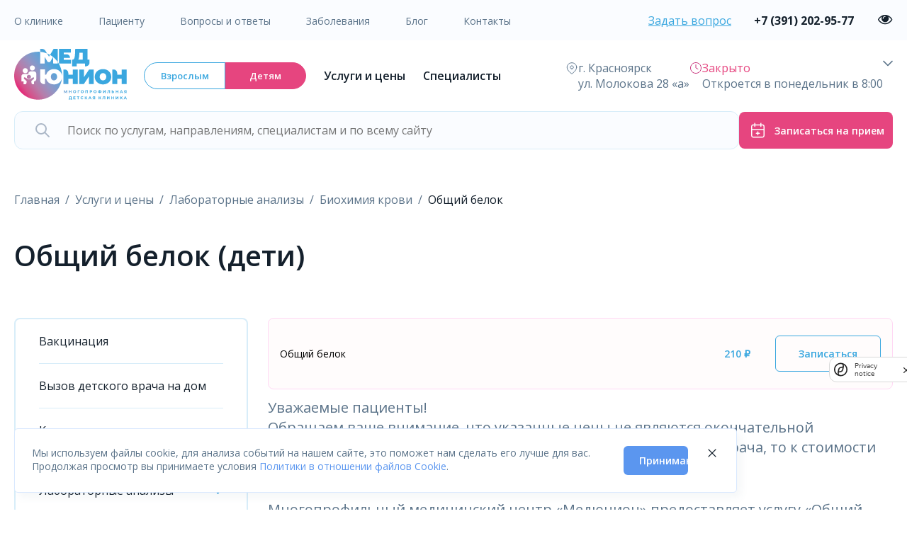

--- FILE ---
content_type: text/html; charset=UTF-8
request_url: https://medyunion.ru/kids/uslugi-i-ceny/obshchiy-belok/
body_size: 17588
content:
<!DOCTYPE html>


<html lang="ru">
<head>
    <meta charset="utf-8">
    <base href="https://medyunion.ru/kids/uslugi-i-ceny/obshchiy-belok/">
        <title>Общий белок - детские анализы в Красноярске</title>
    <meta name="viewport" content="initial-scale=1.0, width=device-width">

    <link rel="preconnect" href="https://fonts.googleapis.com">
    <link rel="preconnect" href="https://fonts.gstatic.com" crossorigin>
    <link href="https://fonts.googleapis.com/css2?family=Open+Sans:wght@400;600;700&display=swap" rel="stylesheet">

        
    <link rel="icon" href="/favicon.ico" type="image/x-icon">
    <link rel="shortcut icon" href="/favicon.ico" type="image/x-icon">
    <link rel="icon" type="image/svg" sizes="120x120" href="/favicon.svg">

                <meta http-equiv="Content-Type" content="text/html; charset=UTF-8">
<meta name="keywords" content="Цены, «Медюнион», Красноярск">
<meta name="description" content="Общий белок в Красноярске в детском отделении медицинского центра «МедЮнион». У нас доступные цены, современное оборудование и методы исследований.">
<link href="/bitrix/cache/css/s1/performance/page_c87e0ee2809b683ecee39477117bf91e/page_c87e0ee2809b683ecee39477117bf91e_v1.css?176188236821604" type="text/css"  rel="stylesheet" >
<link href="/bitrix/cache/css/s1/performance/template_cb2fcaa60512caa06680e74c8a44bc74/template_cb2fcaa60512caa06680e74c8a44bc74_v1.css?176188236863129" type="text/css"  data-template-style="true" rel="stylesheet" >
    
        <link href="https://medyunion.ru/kids/uslugi-i-ceny/obshchiy-belok/" rel="canonical" >

    
</head>
<body>
<div class="head">

    <div class="head_block">

    <div class="line1_bg">
        <div class="line1 cnt">
            <div class="top_menu">
                






    <ul class="">
                                        <li class=" ">
                                    <a class="" href="/poliklinika/">О клинике</a>
                
                            </li>

                                <li class=" ">
                                    <a class="" href="/patients/">Пациенту</a>
                
                            </li>

                                <li class=" ">
                                    <a class="" href="/poliklinika/faq/">Вопросы и ответы</a>
                
                            </li>

                                <li class=" ">
                                    <a class="" href="/diseases/">Заболевания</a>
                
                            </li>

                                <li class=" ">
                                    <a class="" href="/blog/">Блог</a>
                
                            </li>

                                <li class=" ">
                                    <a class="" href="/contacts/">Контакты</a>
                
                            </li>

            </ul>

            </div>
            <div>
                <a class="call_back js_mdl" href="#" style="text-decoration: underline; margin-right: 28px;">Задать вопрос</a>
                <span data-name="m_title" data-content="Обратный звонок"></span>
                <span data-name="m_cont" data-content="js_call_back_cont"></span>
                <a class="phone" href="tel:+73912010303">
                    <span class="call_back--number">+7 (391) 201-03-03</span>
                    <svg class="call_back--icon" xmlns="http://www.w3.org/2000/svg" width="32" height="32" viewBox="0 0 32 32" fill="none">
                        <path d="M8.86349 19.9536C11.2396 22.7833 14.1 25.0112 17.3647 26.5877C18.6077 27.1745 20.27 27.8707 22.122 27.9901C22.2368 27.995 22.3467 28 22.4615 28C23.7045 28 24.7028 27.5723 25.5165 26.6921C25.5215 26.6871 25.5315 26.6772 25.5365 26.6672C25.826 26.3191 26.1555 26.0058 26.4999 25.6726C26.7345 25.4488 26.9742 25.2151 27.2038 24.9764C28.2671 23.8724 28.2671 22.47 27.1938 21.4007L24.1937 18.4119C23.6845 17.8848 23.0755 17.6063 22.4365 17.6063C21.7975 17.6063 21.1835 17.8848 20.6594 18.407L18.8723 20.1873C18.7075 20.0928 18.5378 20.0083 18.3781 19.9287C18.1784 19.8293 17.9937 19.7348 17.829 19.6303C16.2016 18.6009 14.724 17.2582 13.3113 15.5325C12.5974 14.6324 12.1182 13.8765 11.7838 13.1057C12.253 12.683 12.6923 12.2404 13.1166 11.8077C13.2664 11.6535 13.4211 11.4994 13.5759 11.3452C14.115 10.8081 14.4045 10.1865 14.4045 9.55491C14.4045 8.92333 14.12 8.3017 13.5759 7.76461L12.0883 6.28264C11.9136 6.10858 11.7488 5.93949 11.5791 5.76544C11.2496 5.42727 10.9052 5.07915 10.5657 4.76585C10.0516 4.26357 9.44755 4 8.80858 4C8.17461 4 7.56559 4.26357 7.03146 4.77082L5.16448 6.63075C4.48558 7.30709 4.10121 8.12764 4.02134 9.0775C3.92649 10.2661 4.14613 11.5292 4.71521 13.0559C5.5888 15.4182 6.90666 17.6113 8.86349 19.9536ZM5.23936 9.18193C5.29927 8.52051 5.55385 7.9685 6.03308 7.49109L7.89007 5.64111C8.1796 5.36262 8.49908 5.2184 8.80858 5.2184C9.11309 5.2184 9.42259 5.36262 9.70713 5.65106C10.0416 5.95939 10.3561 6.28264 10.6955 6.62578C10.8652 6.79983 11.04 6.97389 11.2147 7.15292L12.7023 8.63489C13.0118 8.94322 13.1715 9.25653 13.1715 9.56486C13.1715 9.87319 13.0118 10.1865 12.7023 10.4948C12.5475 10.649 12.3928 10.8081 12.238 10.9623C11.7738 11.4298 11.3395 11.8724 10.8603 12.2951C10.8503 12.305 10.8453 12.31 10.8353 12.3199C10.421 12.7327 10.4859 13.1256 10.5857 13.424C10.5907 13.4389 10.5957 13.4488 10.6007 13.4637C10.9851 14.3838 11.5192 15.259 12.3528 16.3034C13.8504 18.1434 15.4279 19.5707 17.165 20.6697C17.3797 20.809 17.6093 20.9184 17.824 21.0278C18.0237 21.1272 18.2084 21.2217 18.3731 21.3261C18.3931 21.3361 18.408 21.346 18.428 21.356C18.5927 21.4405 18.7525 21.4803 18.9122 21.4803C19.3116 21.4803 19.5711 21.2267 19.656 21.1421L21.523 19.2822C21.8125 18.9938 22.127 18.8396 22.4365 18.8396C22.8159 18.8396 23.1254 19.0734 23.3201 19.2822L26.3302 22.276C26.9292 22.8728 26.9242 23.5193 26.3152 24.1509C26.1056 24.3746 25.8859 24.5885 25.6513 24.8123C25.3019 25.1504 24.9375 25.4986 24.608 25.8914C24.0339 26.5081 23.35 26.7965 22.4665 26.7965C22.3816 26.7965 22.2917 26.7915 22.2069 26.7866C20.5695 26.6821 19.047 26.0456 17.9038 25.5035C14.7989 24.0066 12.0733 21.8831 9.81196 19.1877C7.94997 16.9548 6.697 14.8761 5.86834 12.6482C5.35418 11.2806 5.15949 10.1815 5.23936 9.18193Z" fill="#E6457F" stroke="#E6457F" stroke-width="0.5"/>
                    </svg>
                </a>
                <span class="to_eye_version js_to_bvi"></span>
                <span class="search_mob dn"></span>
            </div>
        </div>
    </div>

    <div class="line2 cnt">

        <div>
            <span id="open_mobile_menu">
                <svg xmlns="http://www.w3.org/2000/svg" width="32" height="32" viewBox="0 0 32 32" fill="none">
                    <path fill-rule="evenodd" clip-rule="evenodd" d="M6 10C6 9.44772 6.44772 9 7 9H25C25.5523 9 26 9.44772 26 10C26 10.5523 25.5523 11 25 11H7C6.44772 11 6 10.5523 6 10ZM6 16C6 15.4477 6.44772 15 7 15H25C25.5523 15 26 15.4477 26 16C26 16.5523 25.5523 17 25 17H7C6.44772 17 6 16.5523 6 16ZM6 22C6 21.4477 6.44772 21 7 21H25C25.5523 21 26 21.4477 26 22C26 22.5523 25.5523 23 25 23H7C6.44772 23 6 22.5523 6 22Z" fill="#14202C"/>
                </svg>
            </span>
            <div class="logo_block">
                                    <a class="logo" href="/kids/"><img src="/local/templates/performance/img/logo_kids.svg" alt="logo kids"></a>
                
            </div>
            <div class="tumbler">
                <a href="/"  >Взрослым</a>
                <a href="/kids/" class="active">Детям</a>
            </div>
            <div class="top_menu2">
                






    <ul class="">
                                        <li class=" active  parent">
                                    <a class="" href="/kids/uslugi-i-ceny/">Услуги и цены</a>
                
                                <div class="dropdown">
                    <span class="tenon"></span>

                                                                <ul>
                                                            <li>
                        <a class="" href="/kids/uslugi-i-ceny/vaktsinatsiya/" title="Вакцинация">
                            <span>Вакцинация</span>
                        </a>
                    </li>
                                                            <li>
                        <a class="" href="/kids/uslugi-i-ceny/vyzov-detskogo-vracha-na-dom/" title="Вызов детского врача на дом">
                            <span>Вызов детского врача на дом</span>
                        </a>
                    </li>
                                                            <li>
                        <a class="" href="/kids/uslugi-i-ceny/konsultatsii-detskikh-spetsialistov/" title="Консультации детских специалистов">
                            <span>Консультации детских специалистов</span>
                        </a>
                    </li>
                                                            <li>
                        <a class="" href="/kids/uslugi-i-ceny/laboratornye-analizy/" title="Лабораторные анализы">
                            <span>Лабораторные анализы</span>
                        </a>
                    </li>
                                                            <li>
                        <a class="" href="/kids/uslugi-i-ceny/detskiye-obscheklinicheskiye-analizy-mochi/" title="Общеклинические методы исследования">
                            <span>Общеклинические методы исследования</span>
                        </a>
                    </li>
                                        </ul>
                                        <ul>
                                                            <li>
                        <a class="" href="/kids/uslugi-i-ceny/otolaringologiya/" title="Отоларингология">
                            <span>Отоларингология</span>
                        </a>
                    </li>
                                                            <li>
                        <a class="" href="/kids/uslugi-i-ceny/oftalmologiya/" title="Офтальмология">
                            <span>Офтальмология</span>
                        </a>
                    </li>
                                                            <li>
                        <a class="" href="/kids/uslugi-i-ceny/pediatriya/" title="Педиатрия">
                            <span>Педиатрия</span>
                        </a>
                    </li>
                                                            <li>
                        <a class="" href="/kids/uslugi-i-ceny/programmy-i-sertifikaty/" title="Программы и сертификаты">
                            <span>Программы и сертификаты</span>
                        </a>
                    </li>
                                                            <li>
                        <a class="" href="/kids/uslugi-i-ceny/oformleniye-detskikh-meditsinskikh-spravok/" title="Справки">
                            <span>Справки</span>
                        </a>
                    </li>
                                        </ul>
                                        <ul>
                                                            <li>
                        <a class="" href="/kids/uslugi-i-ceny/ultrazvukovye-metody-diagnostiki/" title="Ультразвуковые методы диагностики">
                            <span>Ультразвуковые методы диагностики</span>
                        </a>
                    </li>
                                                            <li>
                        <a class="" href="/kids/uslugi-i-ceny/uslugi-protsedurnogo-kabineta/" title="Услуги процедурного кабинета">
                            <span>Услуги процедурного кабинета</span>
                        </a>
                    </li>
                                                            <li>
                        <a class="" href="/kids/uslugi-i-ceny/uslugi-okazyvaemye-doktorami/" title="Услуги, оказываемые докторами">
                            <span>Услуги, оказываемые докторами</span>
                        </a>
                    </li>
                                                            <li>
                        <a class="" href="/kids/uslugi-i-ceny/ekg-i-ekhokg-dlya-detey/" title="Функциональные методы диагностики и исследования">
                            <span>Функциональные методы диагностики и исследования</span>
                        </a>
                    </li>
                                                            <li>
                        <a class="" href="/kids/uslugi-i-ceny/khirurgiya/" title="Хирургия">
                            <span>Хирургия</span>
                        </a>
                    </li>
                                        </ul>
                    
                </div>
                            </li>

                                <li class="  parent">
                                    <a class="" href="/kids/doctors/">Специалисты</a>
                
                                <div class="dropdown">
                    <span class="tenon"></span>

                                                                <ul>
                                                            <li>
                        <a class="" href="/kids/doctors/vrach-ultrazvukovoy-diagnostiki/" title=" Врач ультразвуковой диагностики">
                            <span> Врач ультразвуковой диагностики</span>
                        </a>
                    </li>
                                                            <li>
                        <a class="" href="/kids/doctors/allergolog-immunolog/" title="Аллерголог-иммунолог">
                            <span>Аллерголог-иммунолог</span>
                        </a>
                    </li>
                                                            <li>
                        <a class="" href="/kids/doctors/vrach-funktsionalnoy-diagnostiki-kids/" title="Врач функциональной диагностики">
                            <span>Врач функциональной диагностики</span>
                        </a>
                    </li>
                                                            <li>
                        <a class="" href="/kids/doctors/gastroenterolog-kids/" title="Детский гастроэнтеролог">
                            <span>Детский гастроэнтеролог</span>
                        </a>
                    </li>
                                                            <li>
                        <a class="" href="/kids/doctors/kardiolog-kids/" title="Детский кардиолог">
                            <span>Детский кардиолог</span>
                        </a>
                    </li>
                                        </ul>
                                        <ul>
                                                            <li>
                        <a class="" href="/kids/doctors/otolaringolog-lor-kids/" title="Детский ЛОР">
                            <span>Детский ЛОР</span>
                        </a>
                    </li>
                                                            <li>
                        <a class="" href="/kids/doctors/nevrolog-kids/" title="Детский невролог">
                            <span>Детский невролог</span>
                        </a>
                    </li>
                                                            <li>
                        <a class="" href="/kids/doctors/nefrolog-kids/" title="Детский нефролог">
                            <span>Детский нефролог</span>
                        </a>
                    </li>
                                                            <li>
                        <a class="" href="/kids/doctors/travmatolog-ortoped-kids/" title="Детский ортопед">
                            <span>Детский ортопед</span>
                        </a>
                    </li>
                                                            <li>
                        <a class="" href="/kids/doctors/okulist-kids/" title="Детский офтальмолог">
                            <span>Детский офтальмолог</span>
                        </a>
                    </li>
                                        </ul>
                                        <ul>
                                                            <li>
                        <a class="" href="/kids/doctors/revmatolog-kids/" title="Детский ревматолог">
                            <span>Детский ревматолог</span>
                        </a>
                    </li>
                                                            <li>
                        <a class="" href="/kids/doctors/khirurg/" title="Детский хирург">
                            <span>Детский хирург</span>
                        </a>
                    </li>
                                                            <li>
                        <a class="" href="/kids/doctors/endokrinolog-kids/" title="Детский эндокринолог">
                            <span>Детский эндокринолог</span>
                        </a>
                    </li>
                                                            <li>
                        <a class="" href="/kids/doctors/pediatr/" title="Педиатр">
                            <span>Педиатр</span>
                        </a>
                    </li>
                                                            <li>
                        <a class="" href="/kids/doctors/rukovoditeli-kids/" title="Руководители детского отделения">
                            <span>Руководители детского отделения</span>
                        </a>
                    </li>
                                        </ul>
                    
                </div>
                            </li>

            </ul>

            </div>
            <div class="mobile_menu_v1">
                <div class="mobile_menu_v1--upper_part">
                    






    <ul class="">
                                        <li class=" active ">
                                    <a class="" href="/kids/uslugi-i-ceny/">Услуги и цены</a>
                
                            </li>

                                <li class=" ">
                                    <a class="" href="/kids/doctors/">Специалисты</a>
                
                            </li>

            </ul>

                </div>
                <div class="mobile_menu_v1--down_part">
                    






    <ul class="">
                                        <li class=" ">
                                    <a class="" href="/poliklinika/">О клинике</a>
                
                            </li>

                                <li class=" ">
                                    <a class="" href="/patients/">Пациенту</a>
                
                            </li>

                                <li class=" ">
                                    <a class="" href="/poliklinika/faq/">Вопросы и ответы</a>
                
                            </li>

                                <li class=" ">
                                    <a class="" href="/diseases/">Заболевания</a>
                
                            </li>

                                <li class=" ">
                                    <a class="" href="/blog/">Блог</a>
                
                            </li>

                                <li class=" ">
                                    <a class="" href="/contacts/">Контакты</a>
                
                            </li>

            </ul>

                </div>
            </div>


        </div>

        <div class="top--responsive_element">
            <div>
                <svg xmlns="http://www.w3.org/2000/svg" width="18" height="20" viewBox="0 0 18 20" fill="none">
                    <path d="M15.75 10.083C15.75 15.0413 9 19.2913 9 19.2913C9 19.2913 2.25 15.0413 2.25 10.083C2.25 8.39225 2.96116 6.77075 4.22703 5.5752C5.4929 4.37966 7.20979 3.70801 9 3.70801C10.7902 3.70801 12.5071 4.37966 13.773 5.5752C15.0388 6.77075 15.75 8.39225 15.75 10.083Z" fill="#FAFCFF" stroke="#5B7389" stroke-linecap="round" stroke-linejoin="round"/>
                    <path d="M9 12.208C10.2426 12.208 11.25 11.2566 11.25 10.083C11.25 8.9094 10.2426 7.95801 9 7.95801C7.75736 7.95801 6.75 8.9094 6.75 10.083C6.75 11.2566 7.75736 12.208 9 12.208Z" stroke="#5B7389" stroke-linecap="round" stroke-linejoin="round"/>
                </svg>
                <span>
                    г. Красноярск<br>ул. Молокова 28 «а»
                </span>            </div>
            <div>
                <span id="schedule_icon">
                    <svg  xmlns="http://www.w3.org/2000/svg" width="18" height="20" viewBox="0 0 18 20" fill="none">
                        <path d="M9 18.5C13.1421 18.5 16.5 15.1421 16.5 11C16.5 6.85786 13.1421 3.5 9 3.5C4.85786 3.5 1.5 6.85786 1.5 11C1.5 15.1421 4.85786 18.5 9 18.5Z" />
                        <path d="M9 6.5V11L12 12.5" />
                        <path d="M9 6.5V11L12 12.5M16.5 11C16.5 15.1421 13.1421 18.5 9 18.5C4.85786 18.5 1.5 15.1421 1.5 11C1.5 6.85786 4.85786 3.5 9 3.5C13.1421 3.5 16.5 6.85786 16.5 11Z" stroke="#3AA7DF" stroke-linecap="round" stroke-linejoin="round"/>
                    </svg>
                </span>

                <div>
                                            <div id="kids_schedule"></div>
                    
                </div>

                <div id="schedule_expander" >
                    <svg  xmlns="http://www.w3.org/2000/svg" width="14" height="9" viewBox="0 0 14 9" fill="none">
                        <path d="M13 1.5L7 7.5L1 1.5" stroke="#5B7389" stroke-width="1.5" stroke-linecap="round" stroke-linejoin="round"/>
                    </svg>
                                            <div class="expand_block hide" id="schedule_expanded_kids"></div>
                    

                </div>

            </div>
        </div>

    </div>

    </div>
    <div class="search_page">
        <div class="overlay"></div>
        <div id="search_form" class="cnt search_block" style="position: relative; top: 0; left: 0;">
            <div class="close2"></div>
            <form action="/kids/search/">
                <input id="search_input" name="q" value="" placeholder="Поиск по услугам, направлениям, специалистам и по всему сайту" >
                <svg id="clear_search_input" xmlns="http://www.w3.org/2000/svg" width="24" height="24" viewBox="0 0 24 24" fill="none">
                    <path d="M18 6L6 18" stroke="#ABB7C7" stroke-width="2" stroke-linecap="round" stroke-linejoin="round"/>
                    <path d="M6 6L18 18" stroke="#ABB7C7" stroke-width="2" stroke-linecap="round" stroke-linejoin="round"/>
                </svg>
                <div id="search_result" ></div>
                <div id="backdrop"></div>
            </form>
    <!--        <a class="lk" href="/cabinet/"></a>-->
            <div>
                <button class="btn1 js_mdl sign_up" ><span>Записаться на прием</span></button>
                <span data-name="m_title" data-content="Записаться на прием"></span>
                <span data-name="m_cont" data-content="js_reception_cont"></span>
            </div>

        </div>

        <div class="cnt">
            <div class="start-block">


    <div>
        <div class="name">Услуги</div>
        <div class="items">
                        <a href="/kids/uslugi-i-ceny/issledovanie-urovnya-kaltsiya-v-moche/">Исследование уровня кальция в моче</a>
                        <a href="/kids/uslugi-i-ceny/antitela-klassa-igm-k-virusu-kori/">Антитела класса IgМ к вирусу кори</a>
                        <a href="/kids/uslugi-i-ceny/analiz-mochi-metodom-ptsr-khlamidiya-trakhomatis/">Анализ мочи методом ПЦР Хламидия трахоматис</a>
                        <a href="/kids/uslugi-i-ceny/2-programma-skrining-minimalnaya-programma-issledovaniya-svertyvayushchey-sistemy/">2 - Программа Скрининг (минимальная программа исследования с...</a>
                    </div>
    </div>
    <div>
        <div class="name">Заболевания</div>
        <div class="items">
                            <a href="/diseases/ploskostopiye/">Плоскостопие</a>
                            <a href="/diseases/depressiya/">Депрессия</a>
                            <a href="/diseases/zaderzhka-psikhicheskogo-razvitiya/">Задержка психического развития (зпр)</a>
                            <a href="/diseases/poyasnichnyy-osteokhondroz/">Поясничный остеохондроз</a>
                    </div>

    </div>
    <div>
        <div class="name">Популярные запросы</div>
        <div class="items">
                            <a href="/search/?q=мрт">мрт</a>
                            <a href="/search/?q=узи">узи</a>
                            <a href="/search/?q=фгс">фгс</a>
                            <a href="/search/?q=колоноскопия">колоноскопия</a>
                    </div>
    </div>
    <div>
        <div class="name">История запросов</div>
            </div>


</div>

<div class="popular_block">
    <div class="name">Популярные услуги</div>

    <div class="items_pop">
                <div>
            <a href="/kids/uslugi-i-ceny/abv-antitela-klassa-igm-k-virusu-kleshchevogo-entsefalita-kachestvenno-v-syvorotke-krovi/" class="popular_item">
                <span class="ttl">(АБВ) Антитела класса IgM к вирусу клещевого энцеф...</span>
                <span class="last_block">
                    <span class="price">920 ₽</span>

                    <button class="js_mdl">Записаться</button>
                    <span data-name="m_title" data-content="Записаться"></span>
                    <span data-name="m_cont" data-content="js_reception_cont"></span>
                    <span data-name="m_select" data-content="(АБВ) Антитела класса IgM к вирусу клещевого энцефалита (качественно, в сыворотке крови)"></span>
                    <span data-name="m_select_name" data-content="Услуга"></span>

                </span>
            </a>
        </div>
                <div>
            <a href="/kids/uslugi-i-ceny/ultrazvukovoe-issledovanie-pecheni-osmotr-v-dinamike/" class="popular_item">
                <span class="ttl">Ультразвуковое исследование печени  (осмотр в дина...</span>
                <span class="last_block">
                    <span class="price">1200 ₽</span>

                    <button class="js_mdl">Записаться</button>
                    <span data-name="m_title" data-content="Записаться"></span>
                    <span data-name="m_cont" data-content="js_reception_cont"></span>
                    <span data-name="m_select" data-content="Ультразвуковое исследование печени  (осмотр в динамике)"></span>
                    <span data-name="m_select_name" data-content="Услуга"></span>

                </span>
            </a>
        </div>
                <div>
            <a href="/kids/uslugi-i-ceny/antitela-klassa-igg-k-ureaplazma-urealitikum-anti-ureaplasma-urealyticum-igg/" class="popular_item">
                <span class="ttl">Антитела класса IgG к Уреаплазма уреалитикум (Аnti...</span>
                <span class="last_block">
                    <span class="price">320 ₽</span>

                    <button class="js_mdl">Записаться</button>
                    <span data-name="m_title" data-content="Записаться"></span>
                    <span data-name="m_cont" data-content="js_reception_cont"></span>
                    <span data-name="m_select" data-content="Антитела класса IgG к Уреаплазма уреалитикум (Аnti-Ureaplasma urealyticum IgG)"></span>
                    <span data-name="m_select_name" data-content="Услуга"></span>

                </span>
            </a>
        </div>
                <div>
            <a href="/kids/uslugi-i-ceny/gepatit-s-a-t-k-vgs/" class="popular_item">
                <span class="ttl">Гепатит С (А/т к ВГС)</span>
                <span class="last_block">
                    <span class="price">400 ₽</span>

                    <button class="js_mdl">Записаться</button>
                    <span data-name="m_title" data-content="Записаться"></span>
                    <span data-name="m_cont" data-content="js_reception_cont"></span>
                    <span data-name="m_select" data-content="Гепатит С (А/т к ВГС)"></span>
                    <span data-name="m_select_name" data-content="Услуга"></span>

                </span>
            </a>
        </div>
                <div>
            <a href="/kids/uslugi-i-ceny/mikroflora-klinicheskogo-materiala-s-ab-zhenskie-polovye-organy/" class="popular_item">
                <span class="ttl">Микрофлора клинического материала с АБ женские пол...</span>
                <span class="last_block">
                    <span class="price">1500 ₽</span>

                    <button class="js_mdl">Записаться</button>
                    <span data-name="m_title" data-content="Записаться"></span>
                    <span data-name="m_cont" data-content="js_reception_cont"></span>
                    <span data-name="m_select" data-content="Микрофлора клинического материала с АБ женские половые органы"></span>
                    <span data-name="m_select_name" data-content="Услуга"></span>

                </span>
            </a>
        </div>
                <div>
            <a href="/kids/uslugi-i-ceny/issledovanie-urovnya-glyukozy-v-krovi/" class="popular_item">
                <span class="ttl">Исследование уровня глюкозы в крови</span>
                <span class="last_block">
                    <span class="price">190 ₽</span>

                    <button class="js_mdl">Записаться</button>
                    <span data-name="m_title" data-content="Записаться"></span>
                    <span data-name="m_cont" data-content="js_reception_cont"></span>
                    <span data-name="m_select" data-content="Исследование уровня глюкозы в крови"></span>
                    <span data-name="m_select_name" data-content="Услуга"></span>

                </span>
            </a>
        </div>
            </div>

</div>


        </div>

    </div>



    <div class="tumbler dn tumbler_mob">
        <a href="/"  >Взрослым</a>
        <a href="/kids/" class="active">Детям</a>
    </div>

</div>

<div class="cnt breadcrumb_block">
    <ul class="breadcrumb" id="navigation" itemscope itemtype="http://schema.org/BreadcrumbList"><li itemprop="itemListElement" itemscope itemtype="http://schema.org/ListItem" id="bx_breadcrumb_0"><a itemprop="item" href="/" title="Главная" ><span itemprop="name">Главная</span></a>
        <meta itemprop="position" content="1" />
        </li><li itemprop="itemListElement" itemscope itemtype="http://schema.org/ListItem" id="bx_breadcrumb_1"><a itemprop="item" href="/kids/uslugi-i-ceny/" title="Услуги и цены" ><span itemprop="name">Услуги и цены</span></a>
        <meta itemprop="position" content="2" />
        </li><li itemprop="itemListElement" itemscope itemtype="http://schema.org/ListItem" id="bx_breadcrumb_2"><a itemprop="item" href="/kids/uslugi-i-ceny/laboratornye-analizy/" title="Лабораторные анализы" ><span itemprop="name">Лабораторные анализы</span></a>
        <meta itemprop="position" content="3" />
        </li><li itemprop="itemListElement" itemscope itemtype="http://schema.org/ListItem" id="bx_breadcrumb_3"><a itemprop="item" href="/kids/uslugi-i-ceny/laboratornye-analizy/biokhimiya-krovi/" title="Биохимия крови" ><span itemprop="name">Биохимия крови</span></a>
        <meta itemprop="position" content="4" />
        </li><li class="active" id="bx_breadcrumb_4"><span >Общий белок</span></li></ul></div>




<div class="cnt">
    <div class="h1_block">
        <h1>Общий белок (дети)</h1>
    </div>

    <div class="cat_2_col">

        <div class="col_menu">
            	<aside class="sidebar">
		<ul class="nav nav-list side-menu">
							<li class="item ">
					<a  href="/kids/uslugi-i-ceny/vaktsinatsiya/">Вакцинация</a>
													</li>
							<li class="item ">
					<a  href="/kids/uslugi-i-ceny/vyzov-detskogo-vracha-na-dom/">Вызов детского врача на дом</a>
													</li>
							<li class="item ">
					<a  href="/kids/uslugi-i-ceny/konsultatsii-detskikh-spetsialistov/">Консультации детских специалистов</a>
													</li>
							<li class="item  child">
					<a  href="/kids/uslugi-i-ceny/laboratornye-analizy/">Лабораторные анализы<span class="arrow"></span></a>
													<div class="submenu-wrapper hidden-block">
				<ul class="submenu">
											<li class="item twosmallfont no_child">
							<a href="/kids/uslugi-i-ceny/laboratornye-analizy/bakteriologicheskie-metody-isledovaniya/">Бактериологические методы иследования</a>
																																</li>
																	<li class="item twosmallfont no_child">
							<a href="/kids/uslugi-i-ceny/laboratornye-analizy/biokhimiya-krovi/">Биохимия крови</a>
																																</li>
																	<li class="item twosmallfont no_child">
							<a href="/kids/uslugi-i-ceny/laboratornye-analizy/virusnye-infektsii/">Вирусные инфекции</a>
																																</li>
																	<li class="item twosmallfont no_child">
							<a href="/kids/uslugi-i-ceny/laboratornye-analizy/gematologicheskie-issledovaniya/">Гематологические исследования</a>
																																</li>
																	<li class="item twosmallfont no_child">
							<a href="/kids/uslugi-i-ceny/laboratornye-analizy/gormonalnye-issledovaniya/">Гормональные исследования</a>
																																</li>
																	<li class="item twosmallfont no_child">
							<a href="/kids/uslugi-i-ceny/laboratornye-analizy/diagnostika-allergii/">Диагностика аллергии</a>
																																</li>
																	<li class="item twosmallfont no_child">
							<a href="/kids/uslugi-i-ceny/laboratornye-analizy/diagnostika-onkosostoyaniy/">Диагностика онкосостояний</a>
																																</li>
																	<li class="item twosmallfont no_child">
							<a href="/kids/uslugi-i-ceny/laboratornye-analizy/diagnostika-tuberkuleza-iz-mokroty-mochi/">Диагностика туберкулеза (из мокроты, мочи)</a>
																																</li>
																	<li class="item twosmallfont no_child">
							<a href="/kids/uslugi-i-ceny/laboratornye-analizy/immunologicheskie-issledovaniya/">Иммунологические исследования</a>
																																</li>
																	<li class="item twosmallfont no_child">
							<a href="/kids/uslugi-i-ceny/laboratornye-analizy/issledovanie-sistemy-gemostaza/">Исследование системы гемостаза</a>
																																</li>
																	<li class="item twosmallfont no_child">
							<a href="/kids/uslugi-i-ceny/laboratornye-analizy/markery-gepatitov/">Маркеры гепатитов</a>
																																</li>
																	<li class="item twosmallfont no_child">
							<a href="/kids/uslugi-i-ceny/laboratornye-analizy/parazity/">Паразиты</a>
																																</li>
																	<li class="item twosmallfont no_child">
							<a href="/kids/uslugi-i-ceny/laboratornye-analizy/sistema-immuniteta/">Система иммунитета</a>
																																</li>
																	<li class="item twosmallfont no_child">
							<a href="/kids/uslugi-i-ceny/laboratornye-analizy/urologicheskie-mazki/">Урологические мазки</a>
																																</li>
																	<li class="item twosmallfont no_child">
							<a href="/kids/uslugi-i-ceny/laboratornye-analizy/tsitologicheskie-issledovaniya/">Цитологические исследования</a>
																																</li>
																	<li class="item twosmallfont no_child">
							<a href="/kids/uslugi-i-ceny/laboratornye-analizy/tsitologicheskie-issledovaniya-ginekologiya/">Цитологические исследования - гинекология</a>
																																</li>
																	<li class="item twosmallfont no_child">
							<a href="/kids/uslugi-i-ceny/laboratornye-analizy/tsitologicheskie-issledovaniya-otorinolaringologiya/">Цитологические исследования - оториноларингология</a>
																																</li>
															</ul>
			</div>
								</li>
							<li class="item ">
					<a  href="/kids/uslugi-i-ceny/detskiye-obscheklinicheskiye-analizy-mochi/">Общеклинические методы исследования</a>
													</li>
							<li class="item ">
					<a  href="/kids/uslugi-i-ceny/otolaringologiya/">Отоларингология</a>
													</li>
							<li class="item ">
					<a  href="/kids/uslugi-i-ceny/oftalmologiya/">Офтальмология</a>
													</li>
							<li class="item ">
					<a  href="/kids/uslugi-i-ceny/pediatriya/">Педиатрия</a>
													</li>
							<li class="item ">
					<a  href="/kids/uslugi-i-ceny/programmy-i-sertifikaty/">Программы и сертификаты</a>
													</li>
							<li class="item ">
					<a  href="/kids/uslugi-i-ceny/oformleniye-detskikh-meditsinskikh-spravok/">Справки</a>
													</li>
							<li class="item ">
					<a  href="/kids/uslugi-i-ceny/ultrazvukovye-metody-diagnostiki/">Ультразвуковые методы диагностики</a>
													</li>
							<li class="item ">
					<a  href="/kids/uslugi-i-ceny/uslugi-protsedurnogo-kabineta/">Услуги процедурного кабинета</a>
													</li>
							<li class="item ">
					<a  href="/kids/uslugi-i-ceny/uslugi-okazyvaemye-doktorami/">Услуги, оказываемые докторами</a>
													</li>
							<li class="item ">
					<a  href="/kids/uslugi-i-ceny/ekg-i-ekhokg-dlya-detey/">Функциональные методы диагностики и исследования</a>
													</li>
							<li class="item ">
					<a  href="/kids/uslugi-i-ceny/khirurgiya/">Хирургия</a>
													</li>
					</ul>
	</aside>
        </div>
        <div id="bx_1150276998_" class="col_cont" itemscope itemtype="http://schema.org/MedicalProcedure">

            <meta itemprop="name" content="Общий белок" />
            <link itemprop="url" href="/kids/uslugi-i-ceny/obshchiy-belok/" />




        <div class="advice services_list v2 ">

            <div class="item">
                <span class="name" >Общий белок</span>
                <span class="bottom">
                        <span class="price_block">
                            <span class="price">210 ₽</span>
                        </span>
                        <span>
                            <button class="js_mdl">Записаться</button>
                            <span data-name="m_title" data-content="Записаться на прием"></span>
                            <span data-name="m_cont" data-content="js_reception_cont"></span>
                            <span data-name="m_select" data-content="Общий белок"></span>
                            <span data-name="m_select_name" data-content="Услуга"></span>
                        </span>
                    </span>

            </div>

            <div class="services_info text_text">
                <p>Уважаемые пациенты!<br>
                    Обращаем ваше внимание, что указанные цены не являются окончательной стоимостью приема.
                    Если манипуляция оказывается на приеме врача, то к стоимости манипуляции добавляется стоимость приема.

            </div>

        </div>




    
<div class="text_after_items text_text" itemprop="description"><p>Многопрофильный медицинский центр «Медюнион» предоставляет услугу «Общий белок». К нам можно легко записаться по телефону 201-03-03 или онлайн, прямо на сайте, нажав на кнопку «Запись онлайн». Мы работаем в Красноярске с 2006 года и оказываем качественные медицинские услуги населению. В штате работают высококлассные врачи широкой и узкой специализации. <p>Наши основные принципы работы: «Забота о каждом пациенте и индивидуальный подход, разъяснение диагноза и схемы лечения.» Благодаря данным принципам мы завоевали доверие жителей Красноярского края.</div>








            
                <div class="wraps prices-block fixed">
                                        

	<div class="item-views list sections blocks prices-elements" >
        <div class="head_line">
            <div class="h2 name" id="tseny">Другие услуги</div>
        </div>


				
        

        <div class="advice services_list v2" >

            
							
                <div class="item">
                    <a class="name" href="/kids/uslugi-i-ceny/shchelochnaya-fosfataza/">Щелочная фосфатаза</a>
                    <span class="bottom">
                        <span class="price_block">
                                                        <span class="price">272 ₽</span>
                                                    </span>
                        <span>
                            <button class="js_mdl">Записаться</button>
                            <span data-name="m_title" data-content="Записаться на прием"></span>
                            <span data-name="m_cont" data-content="js_reception_cont"></span>
                            <span data-name="m_select" data-content="Щелочная фосфатаза"></span>
                            <span data-name="m_select_name" data-content="Услуга"></span>
                        </span>
                    </span>

                </div>


							
                <div class="item">
                    <a class="name" href="/kids/uslugi-i-ceny/tsink-zn-v-syvorotke-krovi/">Цинк (Zn) в сыворотке крови</a>
                    <span class="bottom">
                        <span class="price_block">
                                                        <span class="price">1050 ₽</span>
                                                    </span>
                        <span>
                            <button class="js_mdl">Записаться</button>
                            <span data-name="m_title" data-content="Записаться на прием"></span>
                            <span data-name="m_cont" data-content="js_reception_cont"></span>
                            <span data-name="m_select" data-content="Цинк (Zn) в сыворотке крови"></span>
                            <span data-name="m_select_name" data-content="Услуга"></span>
                        </span>
                    </span>

                </div>


							
                <div class="item">
                    <a class="name" href="/kids/uslugi-i-ceny/tseruloplazmin-v-krovi/">Церулоплазмин в крови</a>
                    <span class="bottom">
                        <span class="price_block">
                                                        <span class="price">1050 ₽</span>
                                                    </span>
                        <span>
                            <button class="js_mdl">Записаться</button>
                            <span data-name="m_title" data-content="Записаться на прием"></span>
                            <span data-name="m_cont" data-content="js_reception_cont"></span>
                            <span data-name="m_select" data-content="Церулоплазмин в крови"></span>
                            <span data-name="m_select_name" data-content="Услуга"></span>
                        </span>
                    </span>

                </div>


							
                <div class="item">
                    <a class="name" href="/kids/uslugi-i-ceny/kholesterin-lpnp-kholesterin-lipoproteinov-nizkoy-plotnosti-lpnp-v-kholesterin/">Холестерин ЛПНП (Холестерин липопротеинов низкой плотности, ЛПНП, в-холестерин)</a>
                    <span class="bottom">
                        <span class="price_block">
                                                        <span class="price">200 ₽</span>
                                                    </span>
                        <span>
                            <button class="js_mdl">Записаться</button>
                            <span data-name="m_title" data-content="Записаться на прием"></span>
                            <span data-name="m_cont" data-content="js_reception_cont"></span>
                            <span data-name="m_select" data-content="Холестерин ЛПНП (Холестерин липопротеинов низкой плотности, ЛПНП, в-холестерин)"></span>
                            <span data-name="m_select_name" data-content="Услуга"></span>
                        </span>
                    </span>

                </div>


							
                <div class="item">
                    <a class="name" href="/kids/uslugi-i-ceny/kholesterin-lpvp-kholesterin-lipoproteinov-vysokoy-plotnosti-lpvp-a-kholesterin/">Холестерин ЛПВП (Холестерин липопротеинов высокой плотности, ЛПВП, а-холестерин)</a>
                    <span class="bottom">
                        <span class="price_block">
                                                        <span class="price">150 ₽</span>
                                                    </span>
                        <span>
                            <button class="js_mdl">Записаться</button>
                            <span data-name="m_title" data-content="Записаться на прием"></span>
                            <span data-name="m_cont" data-content="js_reception_cont"></span>
                            <span data-name="m_select" data-content="Холестерин ЛПВП (Холестерин липопротеинов высокой плотности, ЛПВП, а-холестерин)"></span>
                            <span data-name="m_select_name" data-content="Услуга"></span>
                        </span>
                    </span>

                </div>


							
                <div class="item">
                    <a class="name" href="/kids/uslugi-i-ceny/kholesterin/">Холестерин</a>
                    <span class="bottom">
                        <span class="price_block">
                                                        <span class="price">150 ₽</span>
                                                    </span>
                        <span>
                            <button class="js_mdl">Записаться</button>
                            <span data-name="m_title" data-content="Записаться на прием"></span>
                            <span data-name="m_cont" data-content="js_reception_cont"></span>
                            <span data-name="m_select" data-content="Холестерин"></span>
                            <span data-name="m_select_name" data-content="Услуга"></span>
                        </span>
                    </span>

                </div>


							
                <div class="item">
                    <a class="name" href="/kids/uslugi-i-ceny/fosfor/">Фосфор</a>
                    <span class="bottom">
                        <span class="price_block">
                                                        <span class="price">200 ₽</span>
                                                    </span>
                        <span>
                            <button class="js_mdl">Записаться</button>
                            <span data-name="m_title" data-content="Записаться на прием"></span>
                            <span data-name="m_cont" data-content="js_reception_cont"></span>
                            <span data-name="m_select" data-content="Фосфор"></span>
                            <span data-name="m_select_name" data-content="Услуга"></span>
                        </span>
                    </span>

                </div>


							
                <div class="item">
                    <a class="name" href="/kids/uslugi-i-ceny/ferritin/">Ферритин</a>
                    <span class="bottom">
                        <span class="price_block">
                                                        <span class="price">600 ₽</span>
                                                    </span>
                        <span>
                            <button class="js_mdl">Записаться</button>
                            <span data-name="m_title" data-content="Записаться на прием"></span>
                            <span data-name="m_cont" data-content="js_reception_cont"></span>
                            <span data-name="m_select" data-content="Ферритин"></span>
                            <span data-name="m_select_name" data-content="Услуга"></span>
                        </span>
                    </span>

                </div>


							
                <div class="item">
                    <a class="name" href="/kids/uslugi-i-ceny/troponin/">Тропонин</a>
                    <span class="bottom">
                        <span class="price_block">
                                                        <span class="price">700 ₽</span>
                                                    </span>
                        <span>
                            <button class="js_mdl">Записаться</button>
                            <span data-name="m_title" data-content="Записаться на прием"></span>
                            <span data-name="m_cont" data-content="js_reception_cont"></span>
                            <span data-name="m_select" data-content="Тропонин"></span>
                            <span data-name="m_select_name" data-content="Услуга"></span>
                        </span>
                    </span>

                </div>


							
                <div class="item">
                    <a class="name" href="/kids/uslugi-i-ceny/triglitseridy-v-krovi-trg/">Триглицериды в крови (ТРГ)</a>
                    <span class="bottom">
                        <span class="price_block">
                                                        <span class="price">190 ₽</span>
                                                    </span>
                        <span>
                            <button class="js_mdl">Записаться</button>
                            <span data-name="m_title" data-content="Записаться на прием"></span>
                            <span data-name="m_cont" data-content="js_reception_cont"></span>
                            <span data-name="m_select" data-content="Триглицериды в крови (ТРГ)"></span>
                            <span data-name="m_select_name" data-content="Услуга"></span>
                        </span>
                    </span>

                </div>


							
                <div class="item">
                    <a class="name" href="/kids/uslugi-i-ceny/transferrin/">Трансферрин</a>
                    <span class="bottom">
                        <span class="price_block">
                                                        <span class="price">460 ₽</span>
                                                    </span>
                        <span>
                            <button class="js_mdl">Записаться</button>
                            <span data-name="m_title" data-content="Записаться на прием"></span>
                            <span data-name="m_cont" data-content="js_reception_cont"></span>
                            <span data-name="m_select" data-content="Трансферрин"></span>
                            <span data-name="m_select_name" data-content="Услуга"></span>
                        </span>
                    </span>

                </div>


							
                <div class="item">
                    <a class="name" href="/kids/uslugi-i-ceny/profil-obsledovanie-pecheni-skrining-alat-asat-ggt-bilirubin-obshchiy-bilirubin-pryamoy-fshch/">Профиль обследование печени: скрининг (АлАТ, АсАТ, ГГТ, билирубин общий, билирубин прямой, ФЩ)</a>
                    <span class="bottom">
                        <span class="price_block">
                                                        <span class="price">1200 ₽</span>
                                                    </span>
                        <span>
                            <button class="js_mdl">Записаться</button>
                            <span data-name="m_title" data-content="Записаться на прием"></span>
                            <span data-name="m_cont" data-content="js_reception_cont"></span>
                            <span data-name="m_select" data-content="Профиль обследование печени: скрининг (АлАТ, АсАТ, ГГТ, билирубин общий, билирубин прямой, ФЩ)"></span>
                            <span data-name="m_select_name" data-content="Услуга"></span>
                        </span>
                    </span>

                </div>


							
                <div class="item">
                    <a class="name" href="/kids/uslugi-i-ceny/profil-obsledovanie-pecheni-rasshirennoe-protromb-mno-alat-asat-ggt-glyukoza-mochevina-bilirubin-obshchiy-bilirubin-pryamoy-fshch-obshchiy-belok-belk-fraktsii-kholesterin-kholinest-hbsag-anti-hcv/">Профиль обследование печени: расширенное (протромб., МНО, АлАТ, АсАТ, ГГТ,глюкоза, мочевина, билирубин общий, билирубин прямой, ФЩ, общий белок, белк.фракции, холестерин, холинэст.,HBsAg,anti-HCV)</a>
                    <span class="bottom">
                        <span class="price_block">
                                                        <span class="price">3100 ₽</span>
                                                    </span>
                        <span>
                            <button class="js_mdl">Записаться</button>
                            <span data-name="m_title" data-content="Записаться на прием"></span>
                            <span data-name="m_cont" data-content="js_reception_cont"></span>
                            <span data-name="m_select" data-content="Профиль обследование печени: расширенное (протромб., МНО, АлАТ, АсАТ, ГГТ,глюкоза, мочевина, билирубин общий, билирубин прямой, ФЩ, общий белок, белк.фракции, холестерин, холинэст.,HBsAg,anti-HCV)"></span>
                            <span data-name="m_select_name" data-content="Услуга"></span>
                        </span>
                    </span>

                </div>


							
                <div class="item">
                    <a class="name" href="/kids/uslugi-i-ceny/[base64]/">Профиль биохимия крови: расширенный (АлАТ, АсАТ, билирубин общий, билирубин прямой, ГГТ, амилаза, ЛДГ, глюкоза, ЩФ, общий белок, белковые фракции, креатинин, мочевина, холестерин, ЛПВП, ЛПНП, триглицериды, калий/натрий/хлор, железо, кальций)</a>
                    <span class="bottom">
                        <span class="price_block">
                                                        <span class="price">4300 ₽</span>
                                                    </span>
                        <span>
                            <button class="js_mdl">Записаться</button>
                            <span data-name="m_title" data-content="Записаться на прием"></span>
                            <span data-name="m_cont" data-content="js_reception_cont"></span>
                            <span data-name="m_select" data-content="Профиль биохимия крови: расширенный (АлАТ, АсАТ, билирубин общий, билирубин прямой, ГГТ, амилаза, ЛДГ, глюкоза, ЩФ, общий белок, белковые фракции, креатинин, мочевина, холестерин, ЛПВП, ЛПНП, триглицериды, калий/натрий/хлор, железо, кальций)"></span>
                            <span data-name="m_select_name" data-content="Услуга"></span>
                        </span>
                    </span>

                </div>


							
                <div class="item">
                    <a class="name" href="/kids/uslugi-i-ceny/profil-biokhimiya-krovi-minimalnyy-alat-asat-bilirubin-obshchiy-bilirubin-pryamoy-ggt-glyukoza-shchf-obshchiy-belok-belkovye-fraktsii-kreatinin-mochevina-kholesterin-kaliy-natriy-khlor/">Профиль биохимия крови: минимальный (АлАТ, АсАТ, билирубин общий, билирубин прямой, ГГТ, глюкоза, ЩФ, общий белок, белковые фракции, креатинин, мочевина, холестерин, калий/натрий/хлор)</a>
                    <span class="bottom">
                        <span class="price_block">
                                                        <span class="price">3200 ₽</span>
                                                    </span>
                        <span>
                            <button class="js_mdl">Записаться</button>
                            <span data-name="m_title" data-content="Записаться на прием"></span>
                            <span data-name="m_cont" data-content="js_reception_cont"></span>
                            <span data-name="m_select" data-content="Профиль биохимия крови: минимальный (АлАТ, АсАТ, билирубин общий, билирубин прямой, ГГТ, глюкоза, ЩФ, общий белок, белковые фракции, креатинин, мочевина, холестерин, калий/натрий/хлор)"></span>
                            <span data-name="m_select_name" data-content="Услуга"></span>
                        </span>
                    </span>

                </div>


			
		</div>

        
    </div>

                </div>





            

<div class="cnt">
    <div class="certificates_main">
        <div class="head_line">
            <div class="h2 name">Сертификаты</div>
            <a class="all" href="/poliklinika/licenses/"><span>К разделу</span></a>
        </div>
        <div class="items">
                                        <a href="/upload/iblock/7c6/7c690c7afe9ac4d2b3557a4437bc5e6f.jpg" class="item group1 color1 ico1" data-fancybox="g">
                <span class="name">Выписка_из_реестра_ЛДЦ_ФСК 22.08.22 стр. 1</span>
                <img src="/upload/resize_cache/iblock/7c6/314_461_2/7c690c7afe9ac4d2b3557a4437bc5e6f.jpg" alt="Выписка_из_реестра_ЛДЦ_ФСК 22.08.22 стр. 1">
            </a>
                                        <a href="/upload/iblock/c27/c27df7d7e22fe81a0cb36c45ed6305ff.jpg" class="item group1 color1 ico1" data-fancybox="g">
                <span class="name">Выписка_из_реестра_ЛДЦ_ФСК 22.08.22 стр. 2</span>
                <img src="/upload/resize_cache/iblock/c27/314_461_2/c27df7d7e22fe81a0cb36c45ed6305ff.jpg" alt="Выписка_из_реестра_ЛДЦ_ФСК 22.08.22 стр. 2">
            </a>
                                        <a href="/upload/iblock/48d/48d35982670499942f086e2c4022832f.jpg" class="item group1 color1 ico1" data-fancybox="g">
                <span class="name">Выписка_из_реестра_ЛДЦ_ФСК 22.08.22 стр. 3</span>
                <img src="/upload/resize_cache/iblock/48d/314_461_2/48d35982670499942f086e2c4022832f.jpg" alt="Выписка_из_реестра_ЛДЦ_ФСК 22.08.22 стр. 3">
            </a>
                                        <a href="/upload/iblock/767/767235c707407d7270ebb5b71ce40c2a.jpg" class="item group1 color1 ico1" data-fancybox="g">
                <span class="name">ЕГРЮЛ</span>
                <img src="/upload/resize_cache/iblock/767/314_461_2/767235c707407d7270ebb5b71ce40c2a.jpg" alt="ЕГРЮЛ">
            </a>
                    </div>
    </div>
</div>







            

    <span class="usl_id dn" >13919</span>
    <div class="rev_block">
        <div class="head_line">
            <h2 class="title">Отзывы</h2>
            <div class="rev_add_btn js_mdl">Оставить отзыв</div>
            <span data-name="m_title" data-content="Оставить отзыв"></span>
            <span data-name="m_cont" data-content="js_rev_modal_cont"></span>
            <span class="doc_id dn" ></span>
        </div>

        <div class="block js_rev">
            
                <div>
                    <div class="item">
                        <div class="user_data">
                            <div class="img"><img src="/upload/rev/rev_nofoto.svg" alt=""></div>
                            <div class="name"> Пациент +7-963-18XXXXX</div>
                            <div class="star_block star_5">
                                <div></div>
                                <div></div>
                                <div></div>
                                <div></div>
                                <div></div>
                            </div>
                        </div>
                        <div class="date">20 окт, 2023</div>
                        <div class="text_block">Ребенок болеет уже месяц, получали лечение в бесплатной больнице. В итоге лечили вообще не то совсем! Я приняла решение, что моему коленку нужен ЛОР срочно, хотя в бесплатной больнице этого не сказали, что нужно записаться к ЛОРу, лечили просто кашель и горло. В итоге сегодня в этой чудесной клинике нам сказали, что у моего ребенка гайморит. Отлично… спасибо доброму доктору Анастасии Александровне. Все дословно рассказала, показала! Назначила лечение. Через неделю опять к ней. Приятная клиника, уютная. Сразу видно, работают профессионалы. Жаль в бесплатной клинике относятся к детям совсем несерьёзно...</div>
                        <div class="bottom_block">
                            <div class="ttl">Отзыв оставлен на сайте:</div>
                            <div class="logo">
                                <a href="https://prodoctorov.ru/krasnoyarsk/lpu/88626-detskaya-klinika-medyunion-na-molokova/otzivi/#tab-content" target="_blank" rel="nofollow"><img src="/upload/rev/prodoc-min.png" alt="logo"></a>
                            </div>
                        </div>
                    </div>
                </div>

            
                <div>
                    <div class="item">
                        <div class="user_data">
                            <div class="img"><img src="/upload/rev/rev_nofoto.svg" alt=""></div>
                            <div class="name">Пациент +7-967-61XXXXX</div>
                            <div class="star_block star_5">
                                <div></div>
                                <div></div>
                                <div></div>
                                <div></div>
                                <div></div>
                            </div>
                        </div>
                        <div class="date">22 окт, 2023</div>
                        <div class="text_block">Отношение персонала, врача. Профессионализм доктора Чинчи Чеченовны, ответила на все волнующие меня вопросы относительно здоровья сына, спасибо! Предыдущие наши посещения тоже прошли продуктивно, спасибо ЛОРу Анастасии Сергеевне, заподозрила у ребёнка рефлюкс, что в итоге подтвердил гастроэнтеролог, и излечили (p.s. участковый врач долго ставил диагноз "аллергический ринит"). И вообще, как открылась эта клиника, мы только сюда, и педиатры, и лор, и аллерголог. </div>
                        <div class="bottom_block">
                            <div class="ttl">Отзыв оставлен на сайте:</div>
                            <div class="logo">
                                <a href="https://prodoctorov.ru/krasnoyarsk/lpu/88626-detskaya-klinika-medyunion-na-molokova/otzivi/#tab-content" target="_blank" rel="nofollow"><img src="/upload/rev/prodoc-min.png" alt="logo"></a>
                            </div>
                        </div>
                    </div>
                </div>

            
                <div>
                    <div class="item">
                        <div class="user_data">
                            <div class="img"><img src="/upload/rev/rev_nofoto.svg" alt=""></div>
                            <div class="name">Пациент +7-967-61XXXXX</div>
                            <div class="star_block star_5">
                                <div></div>
                                <div></div>
                                <div></div>
                                <div></div>
                                <div></div>
                            </div>
                        </div>
                        <div class="date">22 окт, 2023</div>
                        <div class="text_block">Отношение персонала, врача. Профессионализм доктора Чинчи Чеченовны, ответила на все волнующие меня вопросы относительно здоровья сына, спасибо! Предыдущие наши посещения тоже прошли продуктивно, спасибо ЛОРу Анастасии Сергеевне, заподозрила у ребёнка рефлюкс, что в итоге подтвердил гастроэнтеролог, и излечили (p.s. участковый врач долго ставил диагноз "аллергический ринит"). И вообще, как открылась эта клиника, мы только сюда, и педиатры, и лор, и аллерголог. </div>
                        <div class="bottom_block">
                            <div class="ttl">Отзыв оставлен на сайте:</div>
                            <div class="logo">
                                <a href="https://prodoctorov.ru/krasnoyarsk/lpu/88626-detskaya-klinika-medyunion-na-molokova/otzivi/#tab-content" target="_blank" rel="nofollow"><img src="/upload/rev/prodoc-min.png" alt="logo"></a>
                            </div>
                        </div>
                    </div>
                </div>

            
                <div>
                    <div class="item">
                        <div class="user_data">
                            <div class="img"><img src="/upload/rev/rev_nofoto.svg" alt=""></div>
                            <div class="name">Пациент +7-967-61XXXXX</div>
                            <div class="star_block star_5">
                                <div></div>
                                <div></div>
                                <div></div>
                                <div></div>
                                <div></div>
                            </div>
                        </div>
                        <div class="date">22 окт, 2023</div>
                        <div class="text_block">Отношение персонала, врача. Профессионализм доктора Чинчи Чеченовны, ответила на все волнующие меня вопросы относительно здоровья сына, спасибо! Предыдущие наши посещения тоже прошли продуктивно, спасибо ЛОРу Анастасии Сергеевне, заподозрила у ребёнка рефлюкс, что в итоге подтвердил гастроэнтеролог, и излечили (p.s. участковый врач долго ставил диагноз "аллергический ринит"). И вообще, как открылась эта клиника, мы только сюда, и педиатры, и лор, и аллерголог. </div>
                        <div class="bottom_block">
                            <div class="ttl">Отзыв оставлен на сайте:</div>
                            <div class="logo">
                                <a href="https://prodoctorov.ru/krasnoyarsk/lpu/88626-detskaya-klinika-medyunion-na-molokova/otzivi/#tab-content" target="_blank" rel="nofollow"><img src="/upload/rev/prodoc-min.png" alt="logo"></a>
                            </div>
                        </div>
                    </div>
                </div>

            
                <div>
                    <div class="item">
                        <div class="user_data">
                            <div class="img"><img src="/upload/rev/rev_nofoto.svg" alt=""></div>
                            <div class="name">Пациент +7-967-61XXXXX</div>
                            <div class="star_block star_5">
                                <div></div>
                                <div></div>
                                <div></div>
                                <div></div>
                                <div></div>
                            </div>
                        </div>
                        <div class="date">22 окт, 2023</div>
                        <div class="text_block">Отношение персонала, врача. Профессионализм доктора Чинчи Чеченовны, ответила на все волнующие меня вопросы относительно здоровья сына, спасибо! Предыдущие наши посещения тоже прошли продуктивно, спасибо ЛОРу Анастасии Сергеевне, заподозрила у ребёнка рефлюкс, что в итоге подтвердил гастроэнтеролог, и излечили (p.s. участковый врач долго ставил диагноз "аллергический ринит"). И вообще, как открылась эта клиника, мы только сюда, и педиатры, и лор, и аллерголог. </div>
                        <div class="bottom_block">
                            <div class="ttl">Отзыв оставлен на сайте:</div>
                            <div class="logo">
                                <a href="https://prodoctorov.ru/krasnoyarsk/lpu/88626-detskaya-klinika-medyunion-na-molokova/otzivi/#tab-content" target="_blank" rel="nofollow"><img src="/upload/rev/prodoc-min.png" alt="logo"></a>
                            </div>
                        </div>
                    </div>
                </div>

            
                <div>
                    <div class="item">
                        <div class="user_data">
                            <div class="img"><img src="/upload/rev/rev_nofoto.svg" alt=""></div>
                            <div class="name">Пациент +7-983-59XXXXX</div>
                            <div class="star_block star_5">
                                <div></div>
                                <div></div>
                                <div></div>
                                <div></div>
                                <div></div>
                            </div>
                        </div>
                        <div class="date">22 окт, 2023</div>
                        <div class="text_block">Моего ребёнка беспокоил затяжной кашель, быстро записали на ближайшее время. Врач Скребкова Анастасия очень подробно все рассказала, внимательное и вежливое отношение. Внимательный подход к ребёнку. Лечение без лишних мед.препаратов.</div>
                        <div class="bottom_block">
                            <div class="ttl">Отзыв оставлен на сайте:</div>
                            <div class="logo">
                                <a href="https://prodoctorov.ru/krasnoyarsk/lpu/88626-detskaya-klinika-medyunion-na-molokova/otzivi/#tab-content" target="_blank" rel="nofollow"><img src="/upload/rev/prodoc-min.png" alt="logo"></a>
                            </div>
                        </div>
                    </div>
                </div>

            
                <div>
                    <div class="item">
                        <div class="user_data">
                            <div class="img"><img src="/upload/rev/rev_nofoto.svg" alt=""></div>
                            <div class="name">Пациент +7-983-59XXXXX</div>
                            <div class="star_block star_5">
                                <div></div>
                                <div></div>
                                <div></div>
                                <div></div>
                                <div></div>
                            </div>
                        </div>
                        <div class="date">22 окт, 2023</div>
                        <div class="text_block">Моего ребёнка беспокоил затяжной кашель, быстро записали на ближайшее время. Врач Скребкова Анастасия очень подробно все рассказала, внимательное и вежливое отношение. Внимательный подход к ребёнку. Лечение без лишних мед.препаратов.</div>
                        <div class="bottom_block">
                            <div class="ttl">Отзыв оставлен на сайте:</div>
                            <div class="logo">
                                <a href="https://prodoctorov.ru/krasnoyarsk/lpu/88626-detskaya-klinika-medyunion-na-molokova/otzivi/#tab-content" target="_blank" rel="nofollow"><img src="/upload/rev/prodoc-min.png" alt="logo"></a>
                            </div>
                        </div>
                    </div>
                </div>

            
                <div>
                    <div class="item">
                        <div class="user_data">
                            <div class="img"><img src="/upload/rev/rev_nofoto.svg" alt=""></div>
                            <div class="name"> Пациент +7-923-29XXXXX</div>
                            <div class="star_block star_5">
                                <div></div>
                                <div></div>
                                <div></div>
                                <div></div>
                                <div></div>
                            </div>
                        </div>
                        <div class="date">22 окт, 2023</div>
                        <div class="text_block">Дочь стала жаловаться на боль в глазах и тереть веки. Клинику выбрала поближе к дому. Маргарита Николаевна с первой минуты расположила к себе ребёнка и меня. Очень внимательно выслушала жалобы. Провела доскональный осмотр, самой захотелось на приём. Объяснила на доступном языке причину нашей проблемы, назначила лечение. Приёмом остались довольны.</div>
                        <div class="bottom_block">
                            <div class="ttl">Отзыв оставлен на сайте:</div>
                            <div class="logo">
                                <a href="https://prodoctorov.ru/krasnoyarsk/lpu/88626-detskaya-klinika-medyunion-na-molokova/otzivi/#tab-content" target="_blank" rel="nofollow"><img src="/upload/rev/prodoc-min.png" alt="logo"></a>
                            </div>
                        </div>
                    </div>
                </div>

            
                <div>
                    <div class="item">
                        <div class="user_data">
                            <div class="img"><img src="/upload/rev/rev_nofoto.svg" alt=""></div>
                            <div class="name"> Пациент +7-923-29XXXXX</div>
                            <div class="star_block star_5">
                                <div></div>
                                <div></div>
                                <div></div>
                                <div></div>
                                <div></div>
                            </div>
                        </div>
                        <div class="date">22 окт, 2023</div>
                        <div class="text_block">Дочь стала жаловаться на боль в глазах и тереть веки. Клинику выбрала поближе к дому. Маргарита Николаевна с первой минуты расположила к себе ребёнка и меня. Очень внимательно выслушала жалобы. Провела доскональный осмотр, самой захотелось на приём. Объяснила на доступном языке причину нашей проблемы, назначила лечение. Приёмом остались довольны.</div>
                        <div class="bottom_block">
                            <div class="ttl">Отзыв оставлен на сайте:</div>
                            <div class="logo">
                                <a href="https://prodoctorov.ru/krasnoyarsk/lpu/88626-detskaya-klinika-medyunion-na-molokova/otzivi/#tab-content" target="_blank" rel="nofollow"><img src="/upload/rev/prodoc-min.png" alt="logo"></a>
                            </div>
                        </div>
                    </div>
                </div>

            
                <div>
                    <div class="item">
                        <div class="user_data">
                            <div class="img"><img src="/upload/rev/rev_nofoto.svg" alt=""></div>
                            <div class="name"> Пациент +7-923-29XXXXX</div>
                            <div class="star_block star_5">
                                <div></div>
                                <div></div>
                                <div></div>
                                <div></div>
                                <div></div>
                            </div>
                        </div>
                        <div class="date">22 окт, 2023</div>
                        <div class="text_block">Дочь стала жаловаться на боль в глазах и тереть веки. Клинику выбрала поближе к дому. Маргарита Николаевна с первой минуты расположила к себе ребёнка и меня. Очень внимательно выслушала жалобы. Провела доскональный осмотр, самой захотелось на приём. Объяснила на доступном языке причину нашей проблемы, назначила лечение. Приёмом остались довольны.</div>
                        <div class="bottom_block">
                            <div class="ttl">Отзыв оставлен на сайте:</div>
                            <div class="logo">
                                <a href="https://prodoctorov.ru/krasnoyarsk/lpu/88626-detskaya-klinika-medyunion-na-molokova/otzivi/#tab-content" target="_blank" rel="nofollow"><img src="/upload/rev/prodoc-min.png" alt="logo"></a>
                            </div>
                        </div>
                    </div>
                </div>

            
        </div>
        <div class="bottom_nav dots_desc  js_rev_nav"></div>
        <div class="rev_add_btn mob js_mdl">Оставить отзыв</div>
        <span data-name="m_title" data-content="Оставить отзыв"></span>
        <span data-name="m_cont" data-content="js_rev_modal_cont"></span>
    </div>


            <div class="any_questions_block">
    <div>
        <div class="head_line">
            <div class="h2 name">Нужна консультация?</div>
        </div>
        <div class="sub_title">Задайте вопрос </div>
        <form class="js_form no_modal" data-captcha="captcha_any_questions2">
            <label>
                <span class="name">Ваше имя</span>
                <input class="input_1" placeholder="Ваше имя" type="text" name="name" class="form-control" required  value="" />
            </label>
            <label>
                <span class="name">Вопрос</span>
                <input class="input_1" placeholder="Задайте вопрос" type="text" name="q" class="form-control"  value="" />
            </label>
            <label>
                <span class="name">Телефон</span>
                <input class="input_1" placeholder="+7 (_ _ _) _ _ _   _ _  _ _" type="text" name="phone" class="form-control" required  value="" />
            </label>
            <div>
                <input type="hidden" name="type" value="question">
                <input type="hidden" name="metrika" class="js_ya_id" value="">
                <button class="btn3" type="submit">Задать вопрос</button>
                <div id="captcha_any_questions2" class="js_captcha-container"></div>
            </div>
            <div class="offer">Нажимая на кнопку, вы даете <a href="/politika-konfidentsialnosti/">согласие на обработку своих персональных данных</a></div>
        </form>
    </div>
</div>



        </div>

    </div>




</div>




<div class="footer">

    <div class="cnt footer_block">
        <div class="address">
            <button class="btn2 request_call js_mdl">Заказать звонок</button>
            <span data-name="m_title" data-content="Обратный звонок"></span>
            <span data-name="m_cont" data-content="js_call_back_cont"></span>
            <a class="phone" href="tel:"><span>+7 (391) 201-03-03</span></a>
            <a class="call_back js_mdl" href="#">Обратный звонок</a>
            <span data-name="m_title" data-content="Обратный звонок"></span>
            <span data-name="m_cont" data-content="js_call_back_cont"></span>
            <a class="email" href="mailto:info@ldcmedunion.ru"><span>info@ldcmedunion.ru</span></a>
                        <span class="map"><span>г. Красноярск, ул. Молокова 28 «а»</span></span>
            
            <button class="btn2 js_mdl sign_up">Записаться на прием</button>
            <span data-name="m_title" data-content="Записаться на прием"></span>
            <span data-name="m_cont" data-content="js_reception_cont"></span>


            <div style="padding-bottom: 15px">
                <iframe src="https://nok.minzdrav.gov.ru/MO/GetBanner/2347/1" border="0" scrolling="no" allowtransparency="true" width="300" height="110" style="border: 0;"></iframe>
            </div>

            <div style="padding-bottom: 15px">
                <a href="https://forms.yandex.ru/cloud/66e15612d04688342a917450/" target="_blank" rel="nofollow">Ссылка на анкету об удовлетворенности оказания услуг</a>
            </div>
        </div>
        <div class="bottom-menu">

            






    <ul class="">
                                        <li class=" ">
                                    <span>О компании</span>
                
                            </li>

                                <li class=" ">
                                    <a class="" href="/poliklinika/">О клинике</a>
                
                            </li>

                                <li class=" ">
                                    <a class="" href="/patients/">Пациенту</a>
                
                            </li>

                                <li class=" ">
                                    <a class="" href="/poliklinika/faq/">Вопросы и ответы</a>
                
                            </li>

                                <li class=" ">
                                    <a class="" href="/diseases/">Заболевания</a>
                
                            </li>

                                <li class=" ">
                                    <a class="" href="/blog/">Блог</a>
                
                            </li>

            </ul>


            






    <ul class="">
                                        <li class=" ">
                                    <span>Информация</span>
                
                            </li>

                                <li class=" active ">
                                    <a class="" href="/kids/uslugi-i-ceny/">Услуги и цены</a>
                
                            </li>

                                <li class=" ">
                                    <a class="" href="/kids/uslugi-i-ceny/programmy-i-sertifikaty/">Программы</a>
                
                            </li>

                                <li class=" ">
                                    <a class="" href="/gallery/">Фотогалерея</a>
                
                            </li>

                                <li class=" ">
                                    <a class="" href="/contacts/">Контакты</a>
                
                            </li>

            </ul>

        </div>
                <div class="right_block">
            <div>
                <div class="name">Подпишитесь на рассылку</div>
                <div>
                    <form class="js_subscribe_form" action="/" data-captcha="captcha_subscribe_form">
                        <input type="hidden" name="type" value="subscribe_footer">
                        <input type="hidden" name="metrika" class="js_ya_id" value="">
                        <input type="hidden" name="licenses_subscribe" value="Y">
                        <input type="hidden" name="FORMAT" value="html">
                        <input type="text" name="EMAIL" placeholder="E-mail">
                        <button type="submit"></button>
                        <div id="captcha_subscribe_form" class="js_captcha-container"></div>
                    </form>
                </div>

                <div class="js_subscribe_success dn">
                    <button class="js_mdl"></button>
                    <span data-name="m_cont" data-content="js_subscribe_cont"></span>

                    <div class="js_subscribe_cont">
                        <div class="cont_snd">
                            <div><img src="/local/templates/performance/img/send_ok.svg" alt="ok"></div>
                            <div class="ttl_snd">Вы успешно подписались на нашу рассылку!</div>
                            <div class="sub_ttl_snd">Отписаться от рассылки Вы можете в личном кабинете, раздел "подписки"</div>
                            <a class="btn3" href="/">Вернуться на главную</a>
                        </div>
                    </div>
                </div>
            </div>
            <div>
                <div class="name">Мы в соцсетях</div>
                <a class="soc vk" href="https://vk.com/medunion_kids"  target="_blank" rel="nofollow"></a>
                <a class="soc ok" href="https://ok.ru/group/70000000610241"  target="_blank" rel="nofollow"></a>
                <a class="soc tg" href="https://t.me/medunion_krsk"  target="_blank" rel="nofollow"></a>
                            </div>
        </div>
    </div>

    <div class="cnt bottom-menu3">
        <a class="to_eye_version_footer js_to_bvi" href="#"><span>Версия для слабовидящих</span></a>
        <ul>
            <li>
                <a href="/poliklinika/licenses/">Лицензии</a>
            </li>
            <li>
                <a href="/poliklinika/sko/">Надзорные органы</a>
            </li>
            <li>
                <a href="/sitemap/">Карта сайта</a>
            </li>
            <li>
                <a href="/politika-konfidentsialnosti/">Политика конфиденциальности</a>
            </li>
        </ul>
    </div>
    <div class="cnt footer_copy">
        <div class="copy">© 2025 ООО «ЛДЦ ФСК»</div>
        <div><a href="https://ebaev.ru/" target="_blank" rel="nofollow"><img src="/local/templates/performance/img/ebaev.svg" alt="Агентство интернет-маркетинга E.BAEV"></a></div>
        <a class="to_eye_version_footer_mob js_to_bvi" href="#"><span>Версия для слабовидящих</span></a>
    </div>

</div>


<div class="cnt warning">
    Имеются Противопоказания Необходима консультация специалиста
</div>
<div class="under_construction">
    <div class="cnt">
        Уважаемые пациенты, в настоящее время на сайте проводятся технические работы, в связи с чем, цены на медицинские услуги, указанные на сайте, могут отличаться от фактических. Точную стоимость медицинских услуг просим уточнять у операторов call-центра по телефону <a href="tel:+73912010303">(391)201-03-03</a>. Приносим свои извинения за временные неудобства.
    </div>
</div>

<div class="mob_panel dn">
    <div class="cnt">
        <a class="home" href="/"><span>Главная</span></a>
        <a class="analytics" href="/kids//uslugi-i-ceny/"><span>Услуги и цены</span></a>
        <a class="map" href="/contacts/"><span>Контакты</span></a>
        <a class="user" href="/kids/uslugi-i-ceny/vyzov-detskogo-vracha-na-dom/"><span>Вызов врача</span></a>
    </div>
</div>


<div>

</div>




<div  class="modal_block js_mdl_block">


    <div class="modal-content">
        <span class="close"></span>
        <div class="ttl">Обратный звонок</div>
        <div class="cont">


        </div>


    </div>

</div>

<div class="js_reception_cont dn">
    <div class="reception_block">
        <form class="js_form" action="/" data-captcha="">

            <div class="step active step1">
                <div class="col1">
                    <div class="step_num"><span>Шаг 1</span>/2</div>
                    <div class="step_sub_num">Укажите контактные<br> данные</div>
                </div>
                <div class="col2">
                    <div>
                        <label>
                            <span class="name"><span>*</span>Ваше имя</span>
                            <input class="input_1" name="name" value="" minlength="3" type="text" placeholder="Ваше ФИО" required>
                        </label>
                    </div>
                    <div>
                        <label>
                            <span class="name"><span>*</span>Телефон</span>
                            <input class="input_1" name="phone" value="" type="text" placeholder="+7 (_ _ _) _ _ _   _ _  _ _" required>
                        </label>
                    </div>
                </div>
                <div class="btn_step next"><span>Следующий шаг</span></div>
            </div>
            <div class="step step2">
                <div class="col1">
                    <div class="step_num"><span>Шаг 2</span>/2</div>
                    <div class="step_sub_num">Выберите специализацию<br> и удобную дату</div>
                </div>
                <div class="col2">
                                        <div>
                        <label>
                            <span class="name">Специализация</span>

                            <select name="section" class="no_style">
                                
                                    <option value="Анализы" >Анализы</option>

                                
                                    <option value="Вызов врача на дом" >Вызов врача на дом</option>

                                
                                    <option value="Гастроэнтерология" >Гастроэнтерология</option>

                                
                                    <option value="Гематология" >Гематология</option>

                                
                                    <option value="Гинекология" >Гинекология</option>

                                
                                    <option value="Дерматология" >Дерматология</option>

                                
                                    <option value="Диагностика" >Диагностика</option>

                                
                                    <option value="Иммунология и аллергология" >Иммунология и аллергология</option>

                                
                                    <option value="Кардиология" >Кардиология</option>

                                
                                    <option value="Колопроктология" >Колопроктология</option>

                                
                                    <option value="Компьютерная томография (КТ)" >Компьютерная томография (КТ)</option>

                                
                                    <option value="Консультации специалистов" >Консультации специалистов</option>

                                
                                    <option value="Маммология" >Маммология</option>

                                
                                    <option value="Массаж" >Массаж</option>

                                
                                    <option value="Медицинские справки" >Медицинские справки</option>

                                
                                    <option value="Неврология" >Неврология</option>

                                
                                    <option value="Операции" >Операции</option>

                                
                                    <option value="Отоларингология" >Отоларингология</option>

                                
                                    <option value="Офтальмология" >Офтальмология</option>

                                
                                    <option value="Полное обследование организма" >Полное обследование организма</option>

                                
                                    <option value="Проктология" >Проктология</option>

                                
                                    <option value="Пункции под контролем УЗИ" >Пункции под контролем УЗИ</option>

                                
                                    <option value="Ревматология" >Ревматология</option>

                                
                                    <option value="Рентген" >Рентген</option>

                                
                                    <option value="Терапия" >Терапия</option>

                                
                                    <option value="Травматология-ортопедия" >Травматология-ортопедия</option>

                                
                                    <option value="Урология" >Урология</option>

                                
                                    <option value="Услуги процедурного кабинета" >Услуги процедурного кабинета</option>

                                
                                    <option value="Физиотерапия" >Физиотерапия</option>

                                
                                    <option value="Хирургия" >Хирургия</option>

                                
                            </select>

                        </label>
                    </div>
                    <div>
                        <label>
                            <span class="name">Удобные дата и время</span>
                            <input class="input_1" name="date" value="" type="text" placeholder="Дата и время" >
                        </label>
                    </div>
                    <div>
                        <input type="hidden" name="type" value="reception_18">
                        <input type="hidden" name="metrika" class="js_ya_id" value="">
                        <button class="btn3" type="submit">Записаться</button>
                        <div class="js_captcha-container"></div>
                    </div>
                    <div>
                        <div class="offer">Нажимая на кнопку, вы даете <a href="/politika-konfidentsialnosti/">согласие на обработку своих персональных данных</a></div>
                    </div>
                </div>
                <div class="btn_step prev"><span>Предыдущий шаг</span></div>
            </div>

        </form>



    </div>
</div>

<div class="js_call_back_cont dn">
    <div class="call_back_block">
        <form class="js_form" action="/" data-captcha="">
            <input type="hidden" name="sessid" id="sessid" value="a7a91402f0127b2fb78546c7aa98a07d" />            <div class="text">
                Представьтесь, мы свяжемся с Вами в ближайшее время!
            </div>
            <div>
                <label>
                    <span class="name">*Ваше имя</span>
                    <input class="input_1" name="name" value="" minlength="3" type="text" placeholder="Ваше ФИО" required="">
                </label>
            </div>
            <div>
                <label>
                    <span class="name">*Телефон</span>
                    <input class="input_1" name="phone" value="" type="text" placeholder="+7 (_ _ _) _ _ _   _ _  _ _" required="">
                </label>
            </div>
            <div>
                <input type="hidden" name="type" value="call_back">
                <input type="hidden" name="metrika" class="js_ya_id" value="">
                <button class="btn3" type="submit">Отправить</button>
            </div>
            <div class="js_captcha-container"></div>
            <div>
                <div class="offer">Нажимая на кнопку, вы даете <a href="/politika-konfidentsialnosti/">согласие на обработку своих персональных данных</a></div>
            </div>
        </form>



    </div>
</div>


<div class="js_any_questions_cont dn">
    <div class="any_q_block">
        <form class="js_form" action="/" data-captcha="">
            <div class="text">
                Укажите вопрос, наши специалисты обязательно Вам помогут
            </div>

            <div class="col2">
                <div>


                    <label>
                        <span class="name">*Ваш вопрос</span>
                        <textarea class="textarea_1" name="q" placeholder="Поле ввода для вопроса" required=""></textarea>
                    </label>


                </div>
                <div>

                    <div>
                        <label>
                            <span class="name">*Ваше имя</span>
                            <input class="input_1" name="name" value="" minlength="3" type="text" placeholder="Ваше ФИО" required="">
                        </label>
                    </div>
                    <div>
                        <label>
                            <span class="name">*Телефон</span>
                            <input class="input_1" name="phone" value="" type="text" placeholder="+7 (_ _ _) _ _ _   _ _  _ _" required="">
                        </label>
                    </div>

                </div>
            </div>

            <div class="col2">
                <div>
                    <div class="offer">Нажимая на кнопку, вы даете <a href="/politika-konfidentsialnosti/">согласие на обработку своих персональных данных</a></div>
                </div>
                <div>
                    <input type="hidden" name="type" value="question">
                    <input type="hidden" name="metrika" class="js_ya_id" value="">
                    <button class="btn3" type="submit">Отправить</button>
                    <div class="js_captcha-container"></div>
                </div>
            </div>

        </form>



    </div>
</div>




<div class="js_rev_modal_cont dn">
    <div class="rev_modal_block">
        <form class="js_form" action="/" data-captcha="">
            <input type="hidden" name="sessid" id="sessid_1" value="a7a91402f0127b2fb78546c7aa98a07d" />            <div class="text">
                Пожалуйста, уделите минуту вашего внимания и оставьте отзыв. Нам очень важно любое ваше мнение!
            </div>

            <div class="blocks">
                <div class="text_block">
                    <label>
                        <span class="name">Ваш отзыв</span>
                        <div class="textarea">
                            <textarea name="rev" placeholder="Поле ввода для отзыва"></textarea>
                        </div>

                    </label>
                </div>
                <div class="conf_block">
                    <div class="offer">Нажимая на кнопку, вы даете <a href="/politika-konfidentsialnosti/">согласие на обработку своих персональных данных</a></div>

                </div>
                <div class="name_block">
                    <label>
                        <span class="name">*Ваше имя</span>
                        <input class="input_1" name="name" value="" minlength="3" type="text" placeholder="Ваше ФИО" required="">
                    </label>
                </div>
                <div class="stars_block">
                    <span class="name">*Ваша оценка</span>
                    <div class="stars_inp_block">
                        <div></div>
                        <div></div>
                        <div></div>
                        <div></div>
                        <div></div>
                        <input name="star" value="" type="hidden" >
                    </div>


                </div>

                <div class="send_block">



                    <input type="hidden" name="doc" class="input_doc_id" value="">
                    <input type="hidden" name="cat" class="input_cat_id" value="">
                    <input type="hidden" name="cat_item" class="input_cat_item_id" value="">
                    <input type="hidden" name="type" value="rev">
                    <input type="hidden" name="metrika" class="js_ya_id" value="">
                    <button class="btn3" type="submit">Отправить отзыв</button>
                    <div class="js_captcha-container"></div>
                </div>


            </div>

        </form>



    </div>
</div>



<link rel="stylesheet" href="/local/templates/performance/js/bvi/css/bvi.min.css" type="text/css">
    <div class="cnt" style="position: relative">
        <div class="cookies_files">
            <div class="cookies_files__txt">
                Мы используем файлы cookie, для анализа событий на нашем сайте, это поможет нам сделать его лучше для вас. Продолжая просмотр вы принимаете условия
                <a target="_blank" href="/politika-konfidentsialnosti/">Политики в отношении файлов Cookie</a>.
            </div>
            <div class="cookies_files__btn">
                Принимаю
            </div>

            <div class="cookies_files__x"></div>

        </div>
    </div>


 <noscript><div><img src="https://mc.yandex.ru/watch/40016880" style="position:absolute; left:-9999px;" alt="ya" /></div></noscript>


<div id="medflexRoundWidgetData" data-src="https://booking.medflex.ru/?user=cabcdede0972ea0d544db1124e3a1b03&isRoundWidget=true"></div> <div class="go_top"></div>

<script src="/bitrix/js/main/jquery/jquery-2.2.4.min.js?174236336285512"></script>


<script  src="/bitrix/cache/js/s1/performance/template_7c3e21e603798273b84d1ce5c5753118/template_7c3e21e603798273b84d1ce5c5753118_v1.js?176188236823724"></script>
<script  src="/bitrix/cache/js/s1/performance/page_d649783a15d4270972930292dd2f2bd7/page_d649783a15d4270972930292dd2f2bd7_v1.js?176188236845603"></script>

<script src="https://smartcaptcha.yandexcloud.net/captcha.js?render=onload&onload=onloadFunction" defer ></script>

<script src="/local/templates/performance/js/bvi/js/bvi.min.js"></script>
<script>
    new isvek.Bvi({
        target: '.js_to_bvi',
        fontSize: 24,
    });
</script>


<script  async src="https://app.comagic.ru/static/cs.min.js?k=BmskuKdkfnVsV8NdHqhuAlPwTbFRrXbg"></script>

<script> (function(m,e,t,r,i,k,a){m[i]=m[i]||function(){(m[i].a=m[i].a||[]).push(arguments)}; m[i].l=1*new Date();k=e.createElement(t),a=e.getElementsByTagName(t)[0],k.async=1,k.src=r,a.parentNode.insertBefore(k,a)}) (window, document, "script", "https://mc.yandex.ru/metrika/tag.js", "ym"); ym(40016880, "init", { clickmap:true, trackLinks:true, accurateTrackBounce:true, webvisor:true }); </script><script>
    (function(){ var widget_id = 'WVPU57PkKo';var d=document;var w=window;function l(){
        var s = document.createElement('script'); s.type = 'text/javascript'; s.async = true;
        s.src = '//code.jivosite.com/script/widget/'+widget_id
        ; var ss = document.getElementsByTagName('script')[0]; ss.parentNode.insertBefore(s, ss);}
        if(d.readyState=='complete'){l();}else{if(w.attachEvent){w.attachEvent('onload',l);}
        else{w.addEventListener('load',l,false);}}})();
</script>

<script defer src="https://booking.medflex.ru/components/round/round_widget_button.js" charset="utf-8"></script>
</body>
</html>

--- FILE ---
content_type: text/css
request_url: https://medyunion.ru/bitrix/cache/css/s1/performance/page_c87e0ee2809b683ecee39477117bf91e/page_c87e0ee2809b683ecee39477117bf91e_v1.css?176188236821604
body_size: 4351
content:


/* Start:/local/templates/performance/css/cat.min.css?17423633387231*/
.cat_2_col{display:flex}.cat_2_col .col_menu{flex:1 0 428px;margin-right:28px;border:2px solid #d8edf9;border-radius:8px;padding:0 33px;height:fit-content}.cat_2_col .col_menu a{padding:24px 0;font-size:18px;line-height:140%;color:#14202c;display:block}.cat_2_col .col_menu .nav>.item>a{border-bottom:1px solid #d8edf9;position:relative}.cat_2_col .col_menu .active>.hidden-block{display:block}.cat_2_col .col_menu .item{position:relative}.cat_2_col .col_menu .item.child>a .arrow{display:block;width:15px;height:9px;position:absolute;background-image:url("/local/templates/performance/css/../img/arrow_blue.svg");right:0;top:calc(50% - 4px);transform:rotate(180deg)}.cat_2_col .col_menu .nav>.item:last-of-type a{border-bottom:0}.cat_2_col .col_menu .hidden-block{display:none}.cat_2_col .col_menu .item.child.active>a .arrow{transform:rotate(0)}.cat_2_col .col_cont{flex:0 1 calc(100% - 425px)}.cat_2_col .col_menu .submenu a{font-size:16px;line-height:140%;color:#5b7389;position:relative}.block_filter{display:flex;margin:0 -15px;padding-bottom:26px}.block_filter>div{flex:1 1 50%;padding:0 15px}.cat_item_mob{display:none !important}.cat_item{display:flex;min-height:64px;background-repeat:no-repeat;background-position:100% 50%;margin:34px 0;align-items:center;color:#14202c;justify-content:space-between;border:1px solid #3aa7df;border-radius:10px;padding:24px 33px;font-style:normal;font-weight:400;font-size:20px;line-height:140%}.cat_item--more_block{display:flex;flex-direction:row;width:367px;justify-content:space-between;align-items:center}.cat_item--counter{font-style:normal;font-weight:400;font-size:20px;line-height:140%;color:#5b7389}.cat_item--show_more{margin-top:34px;border:2px solid #d8edf9;border-radius:8px;padding:24.5px 22px;display:flex;justify-content:center;align-items:center;cursor:pointer;font-style:normal;font-weight:600 !important;font-size:18px;line-height:140%;color:#0b8ed0}.cat_item .more{font-size:18px;font-weight:600 !important;line-height:140%;border:1px solid #3aa7df;border-radius:10px;width:212px;height:60px;display:flex;align-items:center;justify-content:center;color:#0b8ed0}.cat_item .more span{display:flex;align-items:center;transition:300ms}.cat_item .more:hover{background-color:#3aa7df;color:#fff}.col_cont .services_list .item:nth-last-of-type(1){margin-bottom:80px}.needed_block{padding-top:10px;padding-bottom:10px}.needed_block .items{display:flex;margin:0 -20px}.needed_block .items>div{flex:1 1 auto;padding:0 20px;display:flex}.needed_block .ico{display:block;width:45px;height:45px;background-repeat:no-repeat;background-size:contain}.needed_block .needed_1{background-image:url("/local/templates/performance/css/../img/needed_1.svg")}.needed_block .needed_2{background-image:url("/local/templates/performance/css/../img/needed_2.svg")}.needed_block .needed_3{background-image:url("/local/templates/performance/css/../img/needed_3.svg")}.needed_block .info{margin-left:28px;max-width:306px}.needed_block .name{display:block;font-weight:600;font-size:20px;line-height:140%;color:#0a0a0a;padding-bottom:4px}.needed_block .txt{display:block;font-size:18px;line-height:140%;color:#5b7389;padding-bottom:12px}.cat_item img{display:none}*{min-height:0;min-width:0}.dots_desc{margin-top:30px;position:relative}.dots_desc ul{display:flex;justify-content:center}.dots_desc button{display:block;border:0;border-radius:50%;width:10px;height:10px;font-size:0;background-color:#e4eeff;margin:0 6px;padding:0;cursor:pointer}.dots_desc .slick-active button{background-color:#3aa7df;cursor:auto}.dots_desc .slick-arrow{font-size:0;line-height:0;position:absolute;top:50%;display:block;width:83px;height:76px;padding:0;-webkit-transform:translate(0,-50%);-ms-transform:translate(0,-50%);transform:translate(0,-50%);cursor:pointer;color:transparent;border:0;outline:0;background-color:transparent;background-image:url("/local/templates/performance/css/../img/arrow_slk.svg")}.dots_desc .slick-arrow{width:48px;height:44px;border-radius:4px;background-size:contain}.dots_desc .slick-next{right:0;top:-17px;transform:rotateY(180deg)}.specialist_block .items .item img{object-fit:cover;width:100%;height:100%}.specialist_block .items .slick-slide{height:auto}.specialist_block .items .slick-track{display:flex}.specialist_block .items .item .info{display:-webkit-box;-webkit-line-clamp:3;-webkit-box-orient:vertical;overflow:hidden;text-overflow:ellipsis}@media(max-width:1500px){.text_after_items{margin-bottom:10px}.needed_block .items>div{margin-bottom:20px}.needed_block .items{flex-wrap:wrap}}@media(max-width:1300px){.cat_2_col .col_menu{flex:1 0 330px}.cat_2_col .col_cont{flex:0 1 calc(100% - 330px)}.cat_2_col .col_menu a{padding:20px 0;font-size:16px}.cat_item{margin:24px 0;font-size:20px}.cat_item .more{height:40px;width:160px}.specialist_block .cont{padding:20px}.specialist_block .item .name{font-weight:600;font-size:18px}.specialist_block .item .info{font-size:16px}.specialist_block .item button{font-size:20px;border-radius:10px;height:50px}}@media(max-width:1000px){.cat_2_col .col_menu{display:none}.cat_2_col .col_cont{flex:0 1 100%}}@media(max-width:600px){.cat_item--more_block{display:flex;flex-direction:row;width:unset;justify-content:space-between;align-items:center}.cat_item--counter{font-style:normal;font-weight:400;font-size:14px;line-height:140%;color:#5b7389}.cat_item--show_more{padding:12px 22px;font-size:14px;border-radius:3px;margin-top:24px}.block_filter{flex-wrap:wrap}.block_filter>div{flex:1 1 100%}.block_filter{padding-bottom:16px}.cat_item img{display:inline-block;width:26px;height:26px;margin-right:10px}.cat_item{border:1px solid #e9d7ff;box-sizing:border-box;border-radius:6px;background-image:none;min-height:48px;font-weight:600;font-size:14px;padding:11px 12px;margin:12px 0;position:relative;background-color:#fffcfc;justify-content:flex-start}.cat_item{display:flex;flex-direction:column;gap:15px}.cat_item--name{width:100%}.cat_item--more_block{display:flex;flex-direction:row;justify-content:space-between;align-items:center;width:100%}.cat_item .more{width:148px;height:34px;border-radius:6px;font-size:14px}.col_cont .services_list .item:nth-last-of-type(1){margin-bottom:48px}.cat_item_mob{border:1px solid #e9d7ff;box-sizing:border-box;border-radius:6px;background-image:none;min-height:48px;font-weight:400;font-size:14px;padding:11px 12px;margin:-36px 0 50px 0;position:relative;background-color:#fffcfc;display:flex;align-items:center;display:none}.cat_item_mob:after{content:'';display:inline-block;width:6px;height:12px;background-image:url("/local/templates/performance/css/../img/arrow_cat_m.svg");filter:brightness(0) saturate(100%) invert(57%) sepia(65%) saturate(3671%) hue-rotate(229deg) brightness(100%) contrast(93%);position:absolute;right:15px;background-size:contain;background-repeat:no-repeat}.needed_block .name{font-size:16px}.needed_block .txt{font-size:14px}.needed_block .info{margin-left:24px}.needed_block .ico{width:30px;height:30px}.any_questions_block{margin-top:50px;padding:15px;background-image:unset}.specialist_block .item_m img{flex-shrink:0;max-width:110px;object-fit:cover}.specialist_block .item_m .info{overflow:hidden;max-height:34px}.specialist_block .item_m button{margin-top:14px;flex-shrink:0}.specialist_block .item_m .more{margin-top:6px}.specialist_block .item_m .cont{width:100%}.specialist_block .item_m .name{flex-shrink:0}.specialist_block .item_m{height:209px !important}}
/* End */


/* Start:/local/templates/performance/js/slick/slick.min.css?17423633381329*/
.slick-slider{position:relative;display:block;box-sizing:border-box;-webkit-user-select:none;-moz-user-select:none;-ms-user-select:none;user-select:none;-webkit-touch-callout:none;-khtml-user-select:none;-ms-touch-action:pan-y;touch-action:pan-y;-webkit-tap-highlight-color:transparent}.slick-list{position:relative;display:block;overflow:hidden;margin:0;padding:0}.slick-list:focus{outline:0}.slick-list.dragging{cursor:pointer;cursor:hand}.slick-slider .slick-track,.slick-slider .slick-list{-webkit-transform:translate3d(0,0,0);-moz-transform:translate3d(0,0,0);-ms-transform:translate3d(0,0,0);-o-transform:translate3d(0,0,0);transform:translate3d(0,0,0)}.slick-track{position:relative;top:0;left:0;display:block;margin-left:auto;margin-right:auto}.slick-track:before,.slick-track:after{display:table;content:''}.slick-track:after{clear:both}.slick-loading .slick-track{visibility:hidden}.slick-slide{display:none;float:left;height:100%;min-height:1px}[dir='rtl'] .slick-slide{float:right}.slick-slide img{display:block}.slick-slide.slick-loading img{display:none}.slick-slide.dragging img{pointer-events:none}.slick-initialized .slick-slide{display:block}.slick-loading .slick-slide{visibility:hidden}.slick-vertical .slick-slide{display:block;height:auto;border:1px solid transparent}.slick-arrow.slick-hidden{display:none}
/* End */


/* Start:/local/templates/performance/components/bitrix/news/catalog/style.min.css?17423633382846*/
.expertnoe_mnenie{margin-bottom:120px;background:linear-gradient(90deg,#e5f3fb 0,#fdf3f8 100%);border-radius:16px;padding:61px;position:relative;min-height:387px}.expertnoe_mnenie:after{position:absolute;display:block;content:"";width:388px;height:309px;background-image:url("/local/templates/performance/components/bitrix/news/catalog/img/expertnoe_mnenie-min.png");background-repeat:no-repeat;right:0;bottom:0}.expertnoe_mnenie .txt{max-width:490px;font-weight:400;font-size:20px;line-height:140%;color:#5b7389}.expertnoe_mnenie .txt .head{font-weight:600;font-size:48px;line-height:140%;color:#14202c;padding-bottom:32px}.specialist_block{margin-bottom:120px}.text_after_items{margin-bottom:90px}.section2{margin-bottom:120px}.section2 a{display:block;background-color:#fdfcff;border:2px solid #e9d7ff;border-radius:8px;margin-bottom:34px;padding:37px 33px;font-weight:400;font-size:20px;line-height:140%;color:#000;background-image:url("/local/templates/performance/components/bitrix/news/catalog/img/arrow_cat.svg");background-repeat:no-repeat;background-position:calc(100% - 34px) 50%}.any_questions_block{margin-top:100px;border:2px solid #d8edf9;border-radius:16px;padding:61px;background-image:url("/local/templates/performance/components/bitrix/news/catalog/img/any_questions-min.png");background-repeat:no-repeat;background-position:calc(100% - -10px) 100%;background-size:442px;margin-bottom:0}.any_questions_block .sub_title{font-weight:400;font-size:20px;line-height:140%;color:#5b7389;margin-top:-28px;padding-bottom:48px}.any_questions_block form{max-width:462px}.any_questions_block label{display:block;padding-bottom:32px}.any_questions_block label .name{display:block;font-weight:400;font-size:16px;line-height:140%;color:#5b7389;padding-bottom:12px}.any_questions_block .offer{padding-top:24px;font-size:16px;text-align:center;color:#14202c}.menu_scr{margin-bottom:60px}.table-responsive{width:100%;overflow-y:hidden;overflow-x:auto;-ms-overflow-style:-ms-autohiding-scrollbar;-webkit-overflow-scrolling:touch;-webkit-box-sizing:border-box;-moz-box-sizing:border-box;box-sizing:border-box}.table-responsive-in{overflow-x:auto;max-width:100%;display:table}.table-tr{display:table-row;vertical-align:inherit;border-color:inherit;white-space:nowrap}.table-tr li{display:inline-block;padding-left:0;margin-bottom:0;padding-right:20px}.table-tr li:nth-last-of-type(1){padding-right:0}.table-tr li:before{display:none}.menu_scr a{padding:15px 28px;border-radius:100px;display:inline-block;background-color:#fafcff;border:1px solid #d8edf9;font-weight:400;font-size:18px;line-height:140%;color:#0b8ed0}.menu_scr a:hover,.menu_scr .active{background-color:#3aa7df;text-shadow:0 0 .65px #fff,0 0 .65px #fff;color:#fff;border:1px solid #3aa7df}@media(max-width:600px){.any_questions_block{margin-top:50px;padding:15px;background-image:unset}.any_questions_block .sub_title{padding-top:24px;font-size:14px;padding-bottom:33px}.any_questions_block .offer{font-size:14px}.any_questions_block label{padding-bottom:24px}}
/* End */


/* Start:/local/templates/performance/components/bitrix/news.list/price-elements-1/style.min.css?17423633382194*/
.tabs-cotainer.dis_price{margin-bottom:50px}.dis_price .tabs-title-container{display:flex;gap:8px}.dis_price .tabs-title{flex:0 1 calc(50% - 4px);border-top:2px solid #3aa7df;border-right:2px solid #3aa7df;border-left:2px solid #3aa7df;border-radius:8px 8px 0 0;padding:16px;text-align:center;position:relative;color:#3aa7df;font-size:18px;font-weight:600;line-height:140%;cursor:pointer}.dis_price .tabs-title.active{cursor:unset}.dis_price .tabs-title:nth-last-of-type(1){color:#e6457f;border-color:#e6457f}.dis_price .tabs-title.active:after{content:"";display:block;position:absolute;width:100%;height:2px;bottom:0;background:#fff;left:0;z-index:2}.dis_price .tabs-content-item{padding:40px;border-radius:0 0 8px 8px;border:2px solid #3aa7df;position:relative;top:-2px}.dis_price .tabs-content-item{display:none}.dis_price .tabs-content-item.active{display:block}.dis_price .tabs-content-item.active:nth-of-type(2){border-color:#e6457f}.group_item .group_more{padding-left:30px;padding-right:30px}.group_item .group_more span{display:inline-block;width:22px;height:11px;margin-left:10px;background-image:url('/local/templates/performance/components/bitrix/news.list/price-elements-1/img/arrow.svg');background-size:contain;background-repeat:no-repeat}.group_item .group_more:hover span,.services_group.active .group_item .group_more span{filter:brightness(0) saturate(100%) invert(100%) sepia(0) saturate(0) hue-rotate(344deg) brightness(104%) contrast(102%);transition:300ms;transform:rotateX(180deg)}.services_group.active .group_more{color:#fff;background-color:#3aa7df}.services_group .list_item{padding:40px;border:2px solid #ffd7f4;border-radius:8px;margin-top:-18px;margin-bottom:34px;display:none}.col_cont .services_list .services_group .item:nth-last-of-type(1){margin-bottom:unset}.services_group.active .list_item{display:block}@media(max-width:1500px){.dis_price .tabs-content-item{padding:24px}.dis_price .tabs-title{padding:9px;font-size:14px}.services_group .list_item{padding:24px;box-sizing:border-box;border:2px solid #e6457f;border-radius:8px 0 8px 8px}}@media(max-width:1400px){.services_group .list_item{margin-top:4px}}@media(max-width:500px){.group_item .group_more span{width:12px;height:6px}.group_item .group_more{max-width:fit-content}}
/* End */


/* Start:/local/templates/performance/components/bitrix/news.list/certificates-main/style.min.css?17423633381518*/
.certificates_main{margin-top:120px}.certificates_main .items{display:flex;flex-wrap:wrap;margin:0 -30px}.certificates_main .item{flex:0 1 calc(25% - 60px);margin:0 30px;display:flex;position:relative}.certificates_main .item .name{display:none}@media(max-width:1800px){.certificates_main .slick-arrow{display:none !important}}@media(max-width:1600px){.certificates_main{margin-top:80px}.certificates_main .items{margin:0 -10px}.certificates_main .item{flex:0 1 calc(25% - 20px);margin:0 10px}}@media(max-width:500px){.certificates_main{margin-top:48px}.certificates_main .items{flex-direction:column}.certificates_main .item{background-color:#fffcfc;border:1px solid #ffe7e7;border-radius:6px;height:52px;display:flex;margin-bottom:12px;background-image:url("/local/templates/performance/img/lic_arrow_1.svg");background-repeat:no-repeat;background-position:calc(100% - 20px) 50%}.certificates_main .item.ico2{background-image:url("/local/templates/performance/img/lic_arrow_2.svg");background-color:#fefcff;border-color:#f2e7ff}.certificates_main .item .name{display:flex;align-items:center;font-weight:600;font-size:14px;line-height:140%;color:#14202c;padding:16px 0;margin-left:25px}.certificates_main .item .name:before{content:"";display:inline-block;width:24px;height:24px;margin-right:13px;background-image:url("/local/templates/performance/img/lic_1.svg")}.certificates_main .item.ico2 .name:before{background-image:url("/local/templates/performance/img/lic_2.svg")}.certificates_main .item img{display:none}}
/* End */


/* Start:/local/components/perf/rev_slider.list/templates/.default/style.min.css?17423633384428*/
*{min-height:0;min-width:0}.rev_block{margin-top:120px;width:100%}.rev_add_btn{border-radius:6px;border:1px solid #3aa7df;background:#FFF;padding:19px 32px;color:#3aa7df;font-size:18px;font-style:normal;font-weight:400;line-height:140%;display:flex;cursor:pointer}.rev_add_btn:before{content:"";display:inline-block;margin-right:8px;width:26px;height:26px;background-image:url("/local/components/perf/rev_slider.list/templates/.default/img/rev+.svg")}.rev_block .item{border-radius:8px;border:1px solid #d9e8fe;background:#fafcff;padding:33px;display:flex;flex-wrap:wrap;justify-content:space-between;height:100%}.user_data{padding-left:80px;position:relative;min-height:68px;flex:0 1 calc(100% - 120px)}.user_data .img{position:absolute;left:0;top:0}.rev_block .item .name{margin-bottom:16px;color:#14202c;font-size:18px;font-style:normal;font-weight:600;line-height:140%}.rev_block .item .date{align-items:self-end;display:flex;color:#5b7389;text-align:right;font-size:18px;font-weight:400;line-height:140%}.rev_block .item .text_block{margin-top:20px;color:#5b7389;font-size:20px;font-style:normal;font-weight:400;line-height:140%;margin-bottom:24px;width:100%}.rev_block .bottom_block{display:flex;align-items:center;justify-content:space-between;width:100%;padding-top:12px;border-top:1px solid #e3def8}.rev_block .bottom_block .ttl{flex-shrink:0;color:#14202c;font-size:18px;font-weight:600;line-height:140%}.rev_block .bottom_block .logo a{display:inline-block}.rev_block .bottom_block .logo{width:100%;text-align:right}.rev_block .rev_add_btn.mob{display:none}.star_block{display:flex;gap:3px}.star_block>div{width:18px;height:18px;background-image:url("/local/components/perf/rev_slider.list/templates/.default/img/star_0.svg")}.star_block.star_5>div{background-image:url("/local/components/perf/rev_slider.list/templates/.default/img/star.svg")}.star_block.star_4>div:nth-last-of-type(n+2){background-image:url("/local/components/perf/rev_slider.list/templates/.default/img/star.svg")}.star_block.star_3>div:nth-last-of-type(n+3){background-image:url("/local/components/perf/rev_slider.list/templates/.default/img/star.svg")}.star_block.star_2>div:nth-last-of-type(n+4){background-image:url("/local/components/perf/rev_slider.list/templates/.default/img/star.svg")}.star_block.star_1>div:nth-last-of-type(n+5){background-image:url("/local/components/perf/rev_slider.list/templates/.default/img/star.svg")}.head_line h2.title{margin-bottom:unset}.dots_desc{margin-top:77px;position:relative}.dots_desc ul{display:flex;justify-content:center}.dots_desc button{display:block;border:0;border-radius:50%;width:10px;height:10px;font-size:0;background-color:#e4eeff;margin:0 6px;padding:0;cursor:pointer}.dots_desc .slick-active button{background-color:#3aa7df;cursor:auto}.slick-slider .slick-arrow,.dots_desc .slick-arrow{font-size:0;line-height:0;position:absolute;top:50%;display:block;width:83px;height:76px;padding:0;-webkit-transform:translate(0,-50%);-ms-transform:translate(0,-50%);transform:translate(0,-50%);cursor:pointer;color:transparent;border:0;outline:0;background-color:transparent;background-image:url("/local/templates/performance/img/arrow_slk.svg")}.dots_desc .slick-arrow{width:48px;height:44px;border-radius:4px;background-size:contain}.dots_desc .slick-next{right:0;top:-17px;transform:rotateY(180deg)}.slick-slider .slick-prev{left:-138px}.slick-slider .slick-next{right:-138px;transform:rotateY(180deg) translate(0,-50%)}h2.title{font-weight:600;font-size:48px;line-height:140%;color:#14202c}@media(max-width:1000px){.rev_block .head_line .rev_add_btn{display:none}.rev_block .rev_add_btn.mob:before{filter:brightness(0) saturate(100%) invert(94%) sepia(3%) saturate(1728%) hue-rotate(267deg) brightness(109%) contrast(105%);width:20px;height:20px;background-size:contain}.rev_block .rev_add_btn.mob{display:flex;margin-top:41px;background-color:#3aa7df;color:#FFF;font-size:14px;justify-content:center}.rev_block .item{padding:16px 14px;position:relative}.user_data .img{max-width:40px;max-height:40px}.user_data{padding-left:55px;min-height:unset}.rev_block .item .name{margin-bottom:8px;font-size:14px}.star_block>div{width:15px;height:15px;background-size:cover}.rev_block .item .date{font-size:13px;right:14px;top:42px;position:absolute}.rev_block .item .text_block{margin-top:14px;font-size:14px;margin-bottom:14px}.rev_block .bottom_block{padding-top:14px}.rev_block .bottom_block .ttl{font-size:14px}.rev_block .bottom_block img{max-width:186px;max-height:30px}.dots_desc{margin-top:41px}}@media(max-width:600px){.rev_block .bottom_block{flex-direction:column}.rev_block .bottom_block .logo{text-align:left;padding-top:12px}.rev_block .bottom_block{align-items:baseline}.head_line h2.title{font-size:18px}}@media(max-width:500px){.rev_block .dots_desc{margin-top:41px}.rev_block{margin-top:48px}}
/* End */
/* /local/templates/performance/css/cat.min.css?17423633387231 */
/* /local/templates/performance/js/slick/slick.min.css?17423633381329 */
/* /local/templates/performance/components/bitrix/news/catalog/style.min.css?17423633382846 */
/* /local/templates/performance/components/bitrix/news.list/price-elements-1/style.min.css?17423633382194 */
/* /local/templates/performance/components/bitrix/news.list/certificates-main/style.min.css?17423633381518 */
/* /local/components/perf/rev_slider.list/templates/.default/style.min.css?17423633384428 */


--- FILE ---
content_type: text/css
request_url: https://medyunion.ru/bitrix/cache/css/s1/performance/template_cb2fcaa60512caa06680e74c8a44bc74/template_cb2fcaa60512caa06680e74c8a44bc74_v1.css?176188236863129
body_size: 11249
content:


/* Start:/local/templates/performance/css/search_page.min.css?174236333814678*/
.search-page{max-width:1440px;margin:auto}@media(max-width:1440px){.search-page{margin:0 20px}}@media(max-width:900px){.search-page{margin-bottom:-72px}}.search_tabs--list{display:flex;flex-direction:row;gap:20px;margin-top:60px;margin-bottom:48px}.search_tabs--list li{padding:8px 28px;border:1px solid #d9e8fe;border-radius:100px;cursor:pointer}.search_tabs--list li.active{background:#5b96ef;border:1px solid #5b96ef}.search_tabs--list li.active span{color:#fff}.search_tabs--list li span{font-style:normal;font-weight:400;font-size:18px;line-height:140%;color:#4885e0}.search-page--results_count{margin-bottom:74px}.search-page--results_count span{font-style:normal;font-weight:400;font-size:20px;line-height:140%;color:#777f8f}.sorted_search_results-list_hidden{display:none !important}.sorted_search_results--service,.sorted_search_results--programs{display:flex;flex-direction:column;gap:34px}.sorted_search_results--service--section{display:flex;width:100%;justify-content:space-between;align-items:center;margin-top:46px}.sorted_search_results--service--section span{font-style:normal;font-weight:600;font-size:24px;line-height:140%;display:flex;align-items:center;color:#14202c}.sorted_search_results--service--section .sorted_search_results--service--section--arrow{border:1px solid #d9e8fe;border-radius:8px;padding:12px 37px;display:flex;justify-content:center;align-items:center}#pages_container{display:flex;flex-direction:column;gap:34px}#pagin_controlls{display:flex;flex-direction:row-reverse;justify-content:space-between}#show_more{display:flex;flex-direction:row;justify-content:center;align-items:center;padding:12px 22px;gap:20px;height:74px;background:#fafcff;border:2px solid #d9e8fe;border-radius:8px;flex:0 0 66%;cursor:pointer}#pagin_div .paginationjs{height:100%;min-width:450px;display:flex;justify-content:center;align-items:center;border:2px solid #d9e8fe;border-radius:8px}#pagin_div .paginationjs-pages{display:flex;justify-content:center;align-items:center;width:100%;height:100%}#pagin_div .paginationjs-pages ul{display:flex;flex-direction:row;justify-content:center;width:100%;gap:18px}#pagin_div .paginationjs-pages ul li{display:flex;padding:5px 0;cursor:pointer}#pagin_div .paginationjs-pages ul li{padding:0 !important;margin:0 !important;text-align:center}#pagin_div .paginationjs-pages ul .paginationjs-page a{font-style:normal;font-weight:400;font-size:18px;line-height:140%;color:#abb7c7}#pagin_div .paginationjs-pages ul .paginationjs-page.active a{color:#5b7389}#pagin_div .paginationjs-prev a{display:flex;transform:scale(2.5)}#pagin_div .paginationjs-next a{display:flex;transform:scale(2.5)}.pages_text{font-style:normal;font-weight:400;font-size:18px;line-height:140%;color:#14202c}.search_error_page{width:100%;border:1px solid #d9e8fe;border-radius:16px;padding:61px;display:flex;flex-direction:row;gap:146px;margin-top:120px}.search_error_page-text_block{display:flex;flex-direction:column;gap:60px}.search_error_page-title{font-style:normal;font-weight:600;font-size:24px;line-height:140%;color:#222}.search_error_page-list ul{display:flex;flex-direction:column;gap:24px;list-style:disc;padding-left:15px}.search_error_page-list li{font-style:normal;font-weight:400;font-size:18px;line-height:140%;color:#4a5264}.search_error_page-img{background:no-repeat url('/upload/poisk/search_error.png');background-size:cover;flex:0 0 30%;margin:0 -61px -61px 0}.search-links_main{margin-top:120px}.search-links_main .items{display:flex;flex-direction:row;gap:28px}.search-links_main .items .item{width:340px;height:188px;border-radius:16px;padding:45px 33px;display:flex;flex-direction:column;gap:25px}.search-links_main .items .item span{font-style:normal;font-weight:400;font-size:24px;line-height:140%;display:flex;align-items:center;color:#14202c}.search-links_main .items .item img{max-width:45px}.search-links_main .items .item.color1{border:2px solid #e2f5ff}.search-links_main .items .item.color2{border:2px solid #f1e7fe}.search-links_main .items .item.color3{border:2px solid #feecec}.search-links_main .items .item.color4{border:2px solid #fff0e9}@media(max-width:900px){.search-links_main{margin-top:48px}.search-links_main .items{flex-flow:row wrap;gap:12px}.search-links_main .items .item{width:139px;height:90px;padding:15px;gap:10px}.search-links_main .items .item span{font-size:14px}.search-links_main .items .item img{max-width:30px}.search_error_page{flex-direction:column;gap:24px;border:0;margin-top:32px;padding:0}.search_error_page-text_block{gap:30px}.search_error_page-title{font-size:18px}.search_error_page-list ul{gap:20px}.search_error_page-list ul li{font-size:14px}.search_error_page-img{border:1px solid #d9e8fe;border-radius:8px;flex:unset;width:100%;margin:unset;min-height:230px}.sorted_search_results--service--section{border:1px solid #ffd7d7;border-radius:6px;margin-top:36px;padding:11px 12px}.sorted_search_results--service--section span{font-size:14px}.sorted_search_results--service--section .sorted_search_results--service--section--arrow{border:unset;border-radius:unset;padding:unset;display:flex;justify-content:center;align-items:center;transform:scale(.6)}#pages_container{gap:12px}#pagin_controlls{flex-direction:column;gap:20px}#pagin_div{width:100%;min-width:unset;flex-direction:column}#show_more{border:1px solid #d9e8fe;border-radius:3px;font-size:14px}#pagin_div .paginationjs{border:0;min-width:unset}#pagin_div .paginationjs-pages ul{position:relative}#pagin_div .paginationjs-prev{display:flex;width:48px !important;height:44px !important;position:absolute;left:0;top:50%;justify-content:center;border:1px solid #d9e8fe;transform:translateY(-50%);border-radius:4px;align-items:center}#pagin_div .paginationjs-prev a{transform:rotateZ(180deg);max-width:48px;max-height:44px;display:flex;align-items:center;justify-content:center}#pagin_div .paginationjs-prev a svg{max-height:44px;transform:scale(.8)}#pagin_div .paginationjs-next{display:flex;width:48px !important;height:44px !important;position:absolute;right:0;top:50%;justify-content:center;align-items:center;border:1px solid #d9e8fe;transform:translateY(-50%);border-radius:4px}#pagin_div .paginationjs-next a{transform:none;max-width:48px;max-height:44px;display:flex;align-items:center;justify-content:center}#pagin_div .paginationjs-next a svg{max-height:44px;transform:scale(.8)}}.sorted_search_results--service .item{border:2px solid #ffd7d7;border-radius:8px;display:flex;flex-direction:row;justify-content:space-between;padding:24px 33px;align-items:center}.sorted_search_results--programs .item{border:2px solid #daf1c3;border-radius:8px;display:flex;flex-direction:row;justify-content:space-between;padding:24px 33px;align-items:center}.sorted_search_results--service .item .name,.sorted_search_results--programs .item .name{font-style:normal;font-weight:400;font-size:20px;line-height:140%;color:#000}.sorted_search_results--service .item .bottom,.sorted_search_results--programs .item .bottom{display:flex;flex-direction:row;gap:90px}.sorted_search_results--service .item .bottom .price_block,.sorted_search_results--programs .item .bottom .price_block{display:flex;flex-direction:column;align-items:center;justify-content:center}.sorted_search_results--service .item .bottom .price,.sorted_search_results--programs .item .bottom .price{font-style:normal;font-weight:600;font-size:20px;line-height:140%;color:#5b96ef;white-space:nowrap}.sorted_search_results--programs .item .bottom .oldprice{font-style:normal;font-weight:600;font-size:14px;line-height:140%;color:#abb7c7;text-decoration:line-through}.sorted_search_results--service .item .bottom .js_mdl,.sorted_search_results--programs .item .bottom .js_mdl{border:1px solid #5b96ef;border-radius:10px;font-style:normal;font-weight:600;font-size:20px;line-height:140%;display:flex;justify-content:center;align-items:center;text-align:center;color:#5b96ef;cursor:pointer;width:212px;height:60px;background:#fff;transition:.1s}.sorted_search_results--service .item .bottom .js_mdl:hover,.sorted_search_results--programs .item .bottom .js_mdl:hover{background:#5b96ef;color:#fff;transition:.1s}.sorted_search_results--diseases{display:flex;flex-direction:column;gap:34px}.sorted_search_results .disease-element a{background:#fbfdff;border:2px solid #c8ebff;border-radius:8px;display:flex;flex-direction:row;justify-content:space-between;align-items:center;padding:32px 33px}.sorted_search_results .disease-element a .disease-element--name{font-style:normal;font-weight:400;font-size:24px;line-height:150%;color:#000}.sorted_search_results .disease-element a svg{height:42px;width:42px}.sorted_search_results--blog,.sorted_search_results--news{display:flex;flex-direction:column;gap:60px}.sorted_search_results--blog .item,.sorted_search_results--news .item{background:#fafcff;border:1px solid #d9e8fe;border-radius:8px;position:relative;display:flex;flex-direction:row;gap:33px}.sorted_search_results--blog .item .cont,.sorted_search_results--news .item .cont{display:flex;flex-direction:column;padding:48px 33px 48px 0}.sorted_search_results--blog .item .cont .name,.sorted_search_results--news .item .cont .name{font-style:normal;font-weight:600;font-size:24px;line-height:140%;color:#000}.sorted_search_results--blog .item .cont .text,.sorted_search_results--news .item .cont .text{font-style:normal;font-weight:400;font-size:20px;line-height:140%;display:flex;align-items:center;color:#5b7389;margin-top:24px}.sorted_search_results--blog .item .cont .date,.sorted_search_results--news .item .cont .date{font-style:normal;font-weight:400;font-size:18px;line-height:140%;color:#5b7389;margin-top:40px}.sorted_search_results--blog .item .img,.sorted_search_results--news .item .img{border-top-left-radius:8px;border-bottom-left-radius:8px;max-height:401px}.sorted_search_results--blog .item .img img,.sorted_search_results--news .item .img img{min-height:401px;max-height:401px;min-width:401px;width:100%;border-top-left-radius:8px;border-bottom-left-radius:8px}.discount_img{background:no-repeat url("/upload/poisk/tags.png");background-size:cover;padding:24px 70px;position:absolute;top:24px}.sorted_search_results--specialists{display:flex;flex-flow:row wrap;gap:60px 28px}.sorted_search_results--specialists .item{display:flex;flex-direction:column;max-width:461px;border-radius:16px 16px 16px 16px}.sorted_search_results--specialists .item img{border-radius:16px 16px 0 0}.sorted_search_results--specialists .item .cont{display:flex;flex-direction:column;gap:22px;padding:33px;border-radius:0 0 16px 16px;border-bottom:2px solid #ffd7d7;border-right:2px solid #ffd7d7;border-left:2px solid #ffd7d7}.sorted_search_results--specialists .item .cont .price_block{display:flex;flex-direction:row;justify-content:space-between;align-items:center}.sorted_search_results--specialists .item .cont .exp{padding:6px 24px;background:#ffeded;border-radius:28px;font-style:normal;font-weight:400;font-size:20px;line-height:140%;color:#e57f7f;max-width:165px;white-space:nowrap}.sorted_search_results--specialists .item .cont .name{font-style:normal;font-weight:600;font-size:24px;line-height:140%;display:flex;align-items:center;color:#14202c}.sorted_search_results--specialists .item .cont .info{font-style:normal;font-weight:400;font-size:20px;line-height:140%;display:flex;align-items:center;color:#5b7389}.sorted_search_results--specialists .item .cont .price_block .price{font-style:normal;font-weight:600;font-size:20px;line-height:140%;color:#5b96ef}.sorted_search_results--specialists .item .cont .price_block .js_mdl{border:1px solid #5b96ef;border-radius:10px;background:#fff;font-style:normal;font-weight:600;font-size:20px;line-height:140%;color:#5b96ef;width:212px;height:60px;cursor:pointer}@media(max-width:900px){.search_tabs{max-width:100%;overflow:scroll}.search_tabs--list{margin-top:32px;margin-bottom:24px}.search_tabs--list li{padding:8px 28px;border:1px solid #d9e8fe;border-radius:100px;cursor:pointer}.search_tabs--list li span{font-style:normal;font-weight:400;font-size:18px;line-height:140%;color:#4885e0}.search-page--results_count{margin-bottom:48px}.search-page--results_count span{font-size:14px}.sorted_search_results--service .item,.sorted_search_results--programs .item{flex-direction:column;justify-content:flex-start;gap:16px;align-items:flex-start;padding:24px 16px}.sorted_search_results--service .item .name,.sorted_search_results--programs .item .name{font-size:14px}.sorted_search_results--service .item .bottom .js_mdl,.sorted_search_results--programs .item .bottom .js_mdl{width:147px;height:34px;font-size:14px;border-radius:6px;border:1px solid #4885e0}.sorted_search_results--service .item .bottom .price,.sorted_search_results--programs .item .bottom .price{font-size:14px}.sorted_search_results--programs .item .bottom .oldprice{font-size:12px}.sorted_search_results--service .item .bottom,.sorted_search_results--programs .item .bottom{justify-content:space-between;gap:unset;width:100%}.sorted_search_results .disease-element a{border:1px solid #c8ebff;border-radius:6px;padding:14px 16px}.sorted_search_results .disease-element a .disease-element--name{font-size:14px}.sorted_search_results .disease-element a svg{transform:scale(.6)}.sorted_search_results--blog,.sorted_search_results--news{gap:24px}.sorted_search_results--blog .item,.sorted_search_results--news .item{flex-direction:column;gap:16px}.sorted_search_results--blog .item .img,.sorted_search_results--news .item .img{overflow:hidden;border-bottom-left-radius:unset}.sorted_search_results--blog .item .img img,.sorted_search_results--news .item .img img{border-bottom-left-radius:unset;border-top-right-radius:8px;max-height:unset}.sorted_search_results--blog .item .cont,.sorted_search_results--news .item .cont{padding:16px 24px}.sorted_search_results--blog .item .cont .name,.sorted_search_results--news .item .cont .name{font-size:14px}.sorted_search_results--blog .item .cont .text,.sorted_search_results--news .item .cont .text{display:none}.sorted_search_results--blog .item .cont .date,.sorted_search_results--news .item .cont .date{font-size:13px}.discount_img{padding:16px 46px}.sorted_search_results--specialists .item{max-width:290px}.sorted_search_results--specialists .item .cont{gap:12px;padding:20px 15px}.sorted_search_results--specialists .item .cont .name{font-size:14px}.sorted_search_results--specialists .item .cont .info{font-size:14px}.sorted_search_results--specialists .item .cont .exp{padding:8px;max-width:100px;font-size:12px}.sorted_search_results--specialists .item .cont .price_block .price{font-size:14px}.sorted_search_results--specialists .item .cont .price_block .js_mdl{width:147px;height:34px;font-size:14px}}
/* End */


/* Start:/local/components/perf/cookies_files/templates/.default/style.min.css?1760764985993*/
.cookies_files{position:fixed;bottom:24px;z-index:1000;max-width:1020px;display:flex;gap:24px;border:1px solid #d9e8fe;border-radius:5px;padding:24px 68px 24px 24px;box-shadow:6px 7px 12px 0 rgba(91,115,137,0.06);background:#fff;margin-right:20px}.cookies_files__txt{font-weight:400;font-size:14px;line-height:140%;color:#5b7389}.cookies_files__txt a{color:#5b96ef}.cookies_files__btn{cursor:pointer;border-radius:6px;padding:11px 22px;background:#5b96ef;font-weight:600;font-size:14px;line-height:140%;color:#fff}.cookies_files__x{position:absolute;width:20px;height:20px;right:24px;top:24px;cursor:pointer;background-image:url("/local/components/perf/cookies_files/templates/.default/img/x.svg");background-repeat:no-repeat;background-position:center}@media(max-width:767px){.cookies_files{padding:24px 16px 18px 16px;flex-direction:column;gap:14px;margin:0 0 0 -15px;bottom:0}.cookies_files__txt{font-size:10px}.cookies_files__btn{max-width:fit-content;padding:8px 22px;font-size:12px}.cookies_files__x{width:16px;height:16px;right:16px;top:8px}}
/* End */


/* Start:/local/templates/performance/styles.min.css?175302588745784*/
body,div,dl,dt,dd,ul,ol,li,h1,h2,h3,h4,h5,h6,pre,form,fieldset,input,textarea,p,blockquote,th,td,a,span{padding:0;margin:0;box-sizing:border-box}table{border-collapse:collapse;border-spacing:0}fieldset,img{border:0}ol,ul{list-style:none}caption,th{text-align:left}h1,h2,h3,h4,h5,h6{font-weight:normal;font-size:100%}*:focus{outline:0}a{text-decoration:none;color:#3aa7df}img,video{max-width:100%}html{height:100%}article,aside,details,figcaption,figure,footer,header,hgroup,main,nav,section,summary{display:block}body,input,textarea{font:16px/22px 'Open Sans',sans-serif;height:100%}button,select{font-family:'Open Sans',sans-serif}.noscroll{overflow:hidden}.comagic-c-sitephone-container *{box-sizing:content-box !important}select{appearance:none;-webkit-appearance:none;-moz-appearance:none}.dn{display:none !important}h1{font-weight:600;font-size:54px;line-height:140%;color:#14202c}.h1_block{display:flex;margin-bottom:60px;align-items:center;position:relative}span[data-name]{display:none}.cnt{max-width:1480px;margin-right:auto;margin-left:auto;padding-left:20px;padding-right:20px}.head .line1_bg{background-color:#fafcff}.head .line1{display:flex;justify-content:space-between;height:57px;align-items:center}.call_back--icon{display:none}.top_menu ul{display:flex}.top_menu li{padding:0 50px 0 0}.top_menu a{font-size:14px;line-height:19px;color:#5b7389}.head .line1 .phone{font-weight:bold;font-size:16px;line-height:22px;color:#14202c}.to_eye_version{display:inline-block;background-image:url("/local/templates/performance/img/eye.svg");width:21px;height:14px;margin:0 0 0 30px;cursor:pointer}.head .line2{height:100px;display:flex;justify-content:space-between;align-items:center;position:relative}.line2 .top--responsive_element{display:flex;flex-direction:row;gap:40px;color:#5b7389}.line2 .top--responsive_element>div{display:flex;flex-direction:row;gap:6px;position:relative}.expand_block{z-index:1000;position:absolute;display:flex;bottom:-370px;right:0;flex-direction:column;gap:10px;background:white;padding:24px 32px;color:#5b7389;border-radius:10px;width:fit-content;box-shadow:2px 2px 20px rgba(12,111,162,0.1)}.schedule_line{display:flex;flex-direction:row;justify-content:space-between;gap:18px}.schedule_line:first-child{padding-top:0 !important}.schedule_line:last-child{padding-top:12px !important}.schedule_line:not(:last-child){padding:12px 0;border-bottom:1px solid rgba(171,183,199,.2)}.schedule_line span{white-space:nowrap}.schedule_line_current{color:#3aa7df !important}.expand_block.hide{display:none !important}#schedule_expander{display:flex;align-items:end;padding-bottom:5px}#schedule_expander:hover>svg{transform:rotateZ(180deg)}.head .line2>div{display:flex;align-items:center}.head .logo{margin:0 57px 0 0}.tumbler{display:flex;height:38px;width:230px;margin-right:46px}.tumbler a{font-weight:600;font-size:13px;line-height:140%;color:#3aa7df;height:100%;display:flex;padding:0 25px;align-items:center;justify-content:center;border:1px solid #d8edf9;width:115px}.tumbler a:nth-of-type(1){border-radius:55px 0 0 55px;border:1px solid #3aa7df}.tumbler a:nth-of-type(2){border-radius:0 55px 55px 0;border:1px solid #e6457f !important;color:#e6457f;background-color:#fff}.tumbler a.active{font-weight:600;font-size:13px;line-height:140%;color:#fff;background-color:#3aa7df;cursor:default}.tumbler a:nth-of-type(2).active{background-color:#e6457f !important}.tumbler a:not(.active){position:relative;margin:-1px;top:1px;background-color:#fff}.top_menu2 ul{display:flex}.top_menu2 li{padding:0 50px 0 0}.top_menu2 a{font-weight:600;font-size:16px;line-height:22px;color:#14202c;padding:38px 0}.top_menu2 .parent:hover>a{color:#3c8bd1;transition:300ms}.top_menu2 .dropdown{position:absolute;top:65px;right:20px;display:none;float:left;min-width:160px;opacity:0;background:#fff;box-shadow:0 10px 50px rgba(18,101,177,0.1);padding:20px 32px;margin-top:22px;border-radius:8px;z-index:1001}.top_menu2 .dropdown .tenon{position:absolute;left:60px;margin-left:-20px;top:-8px;width:0;height:0;content:'';border-left:20px solid transparent;border-right:20px solid transparent;border-bottom:20px solid #fff}.top_menu2 .parent:hover .dropdown{display:flex;opacity:1;animation:toggle_opacity 300ms}.top_menu2 .dropdown ul{flex-direction:column}.top_menu2 .dropdown a{font-weight:400;font-size:16px;line-height:140%;color:#14202c;padding:12px 0;display:inline-block}#search_form>div{min-width:unset}.head .lk{border:1px solid #ffd7f4;border-radius:8px;width:52px;height:52px;background-image:url("/local/templates/performance/img/lk.svg");background-position:center center;background-repeat:no-repeat;padding:26px 26px}.head .btn1{background:#e6457f;border-radius:8px;width:217px;height:52px;font-weight:600;font-size:14px;line-height:19px;text-align:center;color:#fff;border:0;cursor:pointer;max-width:unset}.head .btn1 span{display:flex;align-items:center;justify-content:center}.head .btn1 span:before{content:"";display:inline-block;width:27px;height:26px;background-image:url("/local/templates/performance/img/calendar.svg");margin:0 10px 0 0}.head .btn1:hover{background:#d53679}.search_block{display:flex;flex-direction:row;justify-content:center;align-items:center;gap:40px}.head .search_block form{background-color:#fafcff;border:1px solid #d8edf9;box-sizing:border-box;border-radius:12px;width:100%;padding:14px 24px 14px 74px;background-image:url("/local/templates/performance/img/search.svg");background-repeat:no-repeat;background-position:27px 50%;display:flex;justify-content:space-between;align-items:center}.head .search_block input{border:0;background-color:transparent;width:70%}.head .search_block .need_ques{font-size:16px;line-height:22px;color:#5b7389;padding:0 0 0 26px;border-left:1px solid #d8edf9}.search_page .popular_block,.search_page .close2,.search_page .start-block,.search_page .overlay{display:none}.search_active{overflow-y:scroll;position:fixed;z-index:1000;top:0;left:0;right:0;height:100vh;background-color:#fff}.search_active .search_page .overlay{content:'';display:block;position:absolute;width:100%;height:100%;top:0;background:#fff;z-index:10}.search_active .search_page .close2{width:36px;height:36px;background-image:url("/local/templates/performance/img/search_page_x.svg");background-repeat:no-repeat;z-index:11;position:absolute;right:20px;top:-60px;display:block;cursor:pointer}.search_active .search_page #search_form{z-index:11}.search_active .search_page .sign_up{display:none}.search_active .search_page .popular_block{display:block;z-index:10;position:relative;padding-bottom:30px}.search_active .search_page .search_block{gap:0}.search_active .logo_block{z-index:11}.head:not(.search_active) #search_result{display:none !important}.search_active .search_page .start-block{display:flex;z-index:10;position:relative;padding:60px 0;margin:0 -30px}.search_active .search_page .start-block>div{flex:0 1 calc(25% - 60px);margin:0 30px}.search_active .search_page .start-block .name,.search_active .popular_block .name{color:#222;font-size:24px;font-weight:600;line-height:140%;padding-bottom:40px}.search_active .search_page .start-block .items a{color:#777f8f;font-size:16px;font-style:normal;font-weight:400;line-height:140%;padding-bottom:24px;display:block}.search_active .search_page .clear_history{background-image:url("/local/templates/performance/img/clear_history.svg");background-repeat:no-repeat;background-position:0 50%;padding:4px 30px;color:#3aa7df;font-size:16px;font-weight:400;line-height:140%;cursor:pointer}.search_active .items_pop{margin:0 -14px}.search_active .popular_item{border-radius:8px;border:2px solid #d8edf9;background:#fafcff;margin:0 14px;padding:24px 27px;height:100%;display:flex;flex-direction:column;justify-content:space-between}.search_active .popular_item .last_block{display:flex;justify-content:space-between;align-items:center}.search_active .popular_item .ttl{color:#000;font-size:16px;font-weight:400;line-height:140%;padding-bottom:20px}.search_active .popular_item .price{color:#3aa7df;font-size:16px;font-style:normal;font-weight:600;line-height:140%}.search_active .popular_item button{font-weight:600;font-size:16px;line-height:140%;color:#3aa7df;border:1px solid #3aa7df;border-radius:10px;height:50px;width:100%;max-width:155px;cursor:pointer;transition:500ms;background-color:transparent;display:flex;justify-content:center;align-items:center}.search_active .slick-slider .slick-arrow,.search_active .dots_desc .slick-arrow{font-size:0;line-height:0;position:absolute;top:50%;display:block;width:83px;height:76px;padding:0;-webkit-transform:translate(0,-50%);-ms-transform:translate(0,-50%);transform:translate(0,-50%);cursor:pointer;color:transparent;border:0;outline:0;background-color:transparent;background-image:url('/local/templates/performance/img/arrow_slk.svg')}.search_active .slick-slider .slick-prev{left:-138px}.search_active .slick-slider .slick-next{right:-138px;transform:rotateY(180deg) translate(0,-50%)}.search_active .slick-track{display:flex}.search_active .slick-slide{height:auto}.btn3{background-color:#3aa7df;border-radius:8px;font-weight:600;font-size:18px;line-height:140%;color:#fff;border:0;width:100%;height:64px;display:flex;align-items:center;justify-content:center;cursor:pointer}.btn3:disabled{opacity:.3;cursor:auto}.footer{background-color:#f2f4fa;padding:60px 0;margin-top:120px}.footer_block{display:flex;justify-content:space-between;padding-bottom:60px}.footer .phone{display:flex;margin:0 0 10px 0}.footer .call_back{font-size:18px;line-height:140%;text-decoration:underline;color:#3aa7df;display:block;margin:0 0 30px 28px}.footer .call_back:hover{color:#0b8ed0}.footer .phone span{font-size:18px;line-height:140%;color:#14202c;display:flex;align-items:center}.footer .phone span:before{content:"";display:inline-block;width:18px;height:17px;background-image:url("/local/templates/performance/img/phone.svg");margin:0 10px 0 0}.footer .email span{font-size:18px;line-height:140%;color:#14202c;display:flex;align-items:center;margin:0 0 31px 0}.footer .email span:before{content:"";display:inline-block;width:18px;height:18px;background-image:url("/local/templates/performance/img/email.svg");margin:0 11px 0 0}.footer .map span{font-size:18px;line-height:140%;color:#14202c;display:flex;align-items:center;margin:0 0 28px 0}.footer .map span:before{content:"";display:inline-block;width:18px;height:17px;background-image:url("/local/templates/performance/img/map.svg");margin:0 11px 0 0}.footer .address{flex:0 1 38%}.footer .right_block{flex:0 1 23%}.footer .bottom-menu{display:flex;flex:0 1 39%}.footer .bottom-menu ul:nth-of-type(1){margin-right:80px}.footer .bottom-menu li{padding-bottom:14px}.footer .bottom-menu a{font-size:18px;line-height:140%;color:#14202c}.footer .bottom-menu span{font-weight:600;font-size:18px;line-height:140%;color:#14202c}.footer .right_block .name{font-weight:600;font-size:18px;line-height:140%;color:#14202c;padding-bottom:20px}.footer .right_block form{background-color:#fafcff;border:1px solid #d8edf9;border-radius:6px;display:flex;justify-content:space-between;align-items:center;padding-left:24px;margin-bottom:68px;max-width:300px}.footer .right_block input{border:0;background-color:transparent;font-size:18px;line-height:140%;color:#5b7389}.footer .right_block button{border:0;background-color:#3aa7df;border-radius:0 6px 6px 0;width:55px;height:55px;background-image:url("/local/templates/performance/img/arrow.svg");background-repeat:no-repeat;background-position:50%;cursor:pointer}.footer .right_block button:hover{transition:300ms;background-color:#0b8ed0}.footer .right_block .soc{display:inline-block;background-color:#fafcff;border:1px solid #d8edf9;border-radius:50%;width:35px;height:35px;margin-right:14px;background-repeat:no-repeat;background-position:50%}.footer .soc.vk{background-image:url("/local/templates/performance/img/vk.svg")}.footer .soc.ok{background-image:url("/local/templates/performance/img/ok.svg")}.footer .soc.tg{background-image:url("/local/templates/performance/img/tg.svg")}.footer .soc.inst{background-image:url("/local/templates/performance/img/inst.svg")}.btn2{background:#3aa7df;border-radius:6px;display:flex;width:336px;height:57px;font-weight:600;font-size:18px;line-height:140%;align-items:center;justify-content:center;color:#fff;border:0;cursor:pointer}.btn2:hover{background:#0b8ed0;transition:300ms}.to_eye_version_footer_mob{display:none}.to_eye_version_footer{font-weight:600;font-size:18px;line-height:140%;color:#3aa7df}.to_eye_version_footer span{display:flex;align-items:center}.to_eye_version_footer span:before{content:"";display:inline-block;width:26px;height:17px;background-image:url("/local/templates/performance/img/eye.svg");margin:0 15px 0 0;background-size:contain}.bottom-menu3{display:flex;justify-content:space-between;padding-top:60px;padding-bottom:45px;border-top:1px solid rgba(91,150,239,0.25)}.bottom-menu3 ul{display:flex}.bottom-menu3 ul a{font-size:18px;line-height:140%;color:#5b7389;margin:0 0 0 45px}.footer .request_call{display:none}.footer_copy{display:flex;justify-content:space-between;font-size:18px;line-height:25px;color:#5b7389}.warning{font-size:32px;line-height:140%;display:flex;justify-content:center;letter-spacing:2.5px;text-transform:uppercase;color:#14202c;margin:19px auto}.go_top{position:fixed;bottom:100px;width:84px;height:84px;cursor:pointer;right:50px;z-index:10;display:none;background-image:url("/local/templates/performance/img/go_top.svg");background-repeat:no-repeat}.breadcrumb_block{margin-top:60px;margin-bottom:40px}.breadcrumb_block li{display:inline-block}.breadcrumb_block span{color:#14202c}.breadcrumb_block a span{font-size:16px;line-height:140%;color:#5b7389;display:inline-block}.breadcrumb_block a:after{content:"/";display:inline-block;padding:0 8px;font-size:16px;line-height:140%;color:#5b7389}.select_01{width:100%;height:64px;background-color:#fafcff;border:2px solid #d8edf9;box-sizing:border-box;border-radius:8px;font-size:18px;line-height:140%;color:#5b7389;padding-left:33px;background-image:url("/local/templates/performance/img/select.svg");background-repeat:no-repeat;background-position:calc(100% - 39px) 50%;cursor:pointer}.text_text{font-weight:400;font-size:20px;line-height:140%;color:#14202c}.text_text h2,.text_text .h2{font-weight:600;font-size:48px;line-height:140%;color:#14202c;padding-bottom:60px}.text_text h3,.text_text .h3{font-weight:600;font-size:24px;line-height:140%;color:#14202c;padding-bottom:30px}.text_text p{font-size:20px;line-height:140%;color:#5b7389;padding-bottom:32px}.text_text p.filename{padding-bottom:unset;color:unset}.text_text .black{color:#14202c}.text_text ul,.text_text ol{padding:4px 0;counter-reset:num}.text_text ul li,.text_text ol li{padding:12px 0 12px 31px;font-size:20px;line-height:140%;color:#5b7389;position:relative;opacity:.8}.text_text ol li{padding-left:62px}.text_text ul>li:before{content:"";display:block;position:absolute;width:7px;height:7px;border-radius:50%;top:23px;left:0;background-color:#3aa7df}.text_text ol>li:before{content:counter(num) '.';counter-increment:num;display:inline-block;position:absolute;top:12px;color:#0b8ed0;left:0}.text_text img{height:auto}.text_text table.table{border-collapse:collapse;border-spacing:0}.text_text .table{width:100%}.text_text table.table>tbody>tr>td,.text_text table.table>tbody>tr>th,.text_text table.table>tfoot>tr>td,.text_text table.table>tfoot>tr>th,.text_text table.table>thead>tr>td,.text_text table.table>thead>tr>th{border:0;padding:11px}.text_text .img_source,.detail.diseases .img_source{display:block;position:relative;bottom:0;color:#5b7389;font-size:12px;line-height:100%}.any_q_block .text{padding-top:32px;font-weight:400;font-size:16px;line-height:140%;color:#14202c}.any_q_block .col2{margin-top:54px;display:flex;min-width:950px;margin-right:-24px;margin-left:-24px}.any_q_block .col2>div{flex:0 1 50%;padding:0 24px}.any_q_block label{display:block;padding-bottom:24px;height:100%}.any_q_block label .name{display:block;font-weight:400;font-size:16px;line-height:140%;color:#5b7389;padding-bottom:12px}.any_q_block .textarea_1{height:calc(100% - 30px)}.reception_block{margin-top:32px;margin-bottom:100px;width:950px}.reception_block .step{display:none}.reception_block .step.active{display:flex}.reception_block .col1{flex:0 1 42%}.reception_block .col2{flex:0 1 58%}.reception_block .step_num{font-weight:600;font-size:18px;line-height:140%;color:#abb7c7}.reception_block .step_num span{color:#3aa7df}.reception_block .step_num span{color:#3aa7df}.reception_block .step_sub_num{padding-top:12px;font-weight:600;font-size:20px;line-height:140%;color:#14202c}.reception_block .btn_step{position:absolute;left:0;bottom:0;height:74px;width:100%;background-color:#3aa7df;border-radius:0 0 16px 16px;font-weight:600;font-size:18px;line-height:140%;color:#fff;display:flex;justify-content:center;align-items:center;cursor:pointer}.reception_block .btn_step:after{content:"";display:inline-block;width:39px;height:12px;margin-left:24px;background-image:url("/local/templates/performance/img/arrow_reception.svg");background-repeat:no-repeat}.reception_block .btn_step.prev{flex-direction:row-reverse;background-color:#fbfdff;color:#3aa7df;border-top:1px solid #d8edf9}.reception_block .btn_step.prev:after{transform:rotate(180deg);margin-left:0;margin-right:24px;filter:brightness(0) saturate(100%) invert(59%) sepia(14%) saturate(6616%) hue-rotate(193deg) brightness(98%) contrast(90%)}.reception_block .btn_step.prev:hover{background-color:#d8edf9}.reception_block label{display:block;padding-bottom:32px}.reception_block label .name{padding-bottom:12px;font-weight:400;font-size:16px;line-height:140%;color:#5b7389;display:block}.reception_block .select_1{font-size:16px}.reception_block .offer{font-size:16px;padding-top:32px;text-align:center}.services_list .item{display:flex;flex-direction:column;padding:24px 33px;background-color:#fffcfc;border:2px solid #ffd7f4;border-radius:8px;margin-bottom:34px}.services_list .sale2{background-color:#faa;border-radius:0 28px 28px 0;font-size:18px;line-height:140%;color:#fff;padding:7px 20px;max-width:fit-content;display:block;position:relative;left:-35px;margin-bottom:12px}.services_list .name{font-size:20px;line-height:140%;color:#000;margin-bottom:20px;display:flex;align-items:center;max-width:520px}.services_list .bottom{display:flex;justify-content:space-between;align-items:center}.services_list .price_block{position:relative}.services_list .price{font-weight:600;font-size:20px;line-height:140%;color:#3aa7df}.services_list .price_old{font-weight:600;font-size:14px;line-height:140%;color:#abb7c7;text-decoration:line-through;position:absolute;bottom:25px}.services_list button{border:1px solid #3aa7df;border-radius:10px;font-weight:600;font-size:20px;line-height:140%;cursor:pointer;color:#3aa7df;background-color:transparent;padding:15px 47px}.services_list button:hover{color:#fff;background-color:#3aa7df;transition:300ms}.services_list.v2 .item{flex-direction:row;justify-content:space-between}.services_list.v2 .price_block{flex-shrink:0;margin-right:100px}.services_list.v2 .bottom{align-items:baseline;flex-shrink:0}.services_list.v2 .name{margin-bottom:0}.services_list .show_all{cursor:pointer;background-color:#fafcff;border:2px solid #d8edf9;border-radius:8px;font-weight:600;font-size:18px;line-height:140%;color:#0b8ed0;text-align:center;padding:22px 10px;margin-top:60px}.specialist_block{position:relative}.specialist_block .items_mob{display:none}.specialist_block .items{display:flex;flex-wrap:wrap;margin:0 -14px}.specialist_block .items>div:not(.slick-list){flex:0 1 calc(33.333% - 28px);margin:0 14px}.specialist_block .slick-slide{margin:0 14px}.specialist_block .item{display:flex;flex-direction:column;justify-content:space-between;align-items:baseline;background-color:#fffcfc;border:2px solid #ffd7f4;border-radius:16px;position:relative;height:100%;max-width:331px}.specialist_block .slick-list{width:100%}.specialist_block .slick-track{margin-left:unset}.specialist_block .cont{padding:33px;height:100%;display:flex;flex-direction:column;justify-content:space-between}.specialist_block .item .name{font-weight:600;font-size:24px;line-height:140%;color:#14202c;display:block}.specialist_block .item .info{font-size:20px;line-height:140%;color:#5b7389;display:block;margin-top:10px}.specialist_block .item img{display:inline-block;max-width:calc(100% - -4px);margin:-2px 0 0 -2px;border-radius:16px 16px 0 0}.specialist_block .item button{font-weight:600;font-size:24px;line-height:140%;color:#3aa7df;border:1px solid #3aa7df;border-radius:10px;height:60px;width:100%;cursor:pointer;margin-top:25px;transition:500ms;background-color:transparent}.specialist_block .item button:hover{background-color:#3aa7df;color:#fff;transition:500ms}.specialist_block .item button.more{margin-top:10px}.input_1{background:#fff;border:1px solid #d8edf9;box-sizing:border-box;border-radius:8px;padding:20px 18px;color:#abb7c7;font-weight:400;font-size:16px;line-height:140%;width:100%}.input_1:focus{color:#14202c;border-color:#3aa7df}.textarea_1{display:block;background-color:#fafcff;border:1px solid #d8edf9;box-sizing:border-box;border-radius:8px;padding:21px 18px;color:#abb7c7;font-weight:400;font-size:16px;line-height:140%;width:100%;resize:none}.textarea_1:focus{color:#14202c;border-color:#3aa7df}.select_1{width:100%;height:64px;background-color:#fff;border:2px solid #d8edf9;box-sizing:border-box;border-radius:8px;font-size:18px;line-height:140%;color:#5b7389;padding-left:33px;background-image:url("/local/templates/performance/img/select.svg");background-repeat:no-repeat;background-position:calc(100% - 39px) 50%}.call_back_block{padding-top:32px;max-width:462px}.call_back_block .text{font-weight:400;font-size:16px;line-height:140%;color:#14202c;padding-bottom:32px}.call_back_block label{display:block;padding-bottom:32px}.call_back_block label .name{display:block;font-size:16px;line-height:140%;color:#5b7389;padding-bottom:12px}.call_back_block .offer{padding-top:32px;text-align:center;font-size:16px;line-height:140%;color:#14202c}.head_line{display:flex;justify-content:space-between;margin:0 0 60px 0;align-items:center}.head_line .name{font-weight:600;font-size:48px;line-height:65px;color:#14202c}.head_line .all{font-size:18px;line-height:140%;border:1px solid #d8edf9;border-radius:6px;height:64px;width:208px;display:flex;align-items:center;justify-content:center;background-color:#3aa7df;color:#fff}.head_line .all span{display:flex;align-items:center;transition:300ms}.head_line .all span:after{content:'';display:inline-block;width:10px;height:20px;background-image:url("/local/templates/performance/img/head_more.svg");background-repeat:no-repeat;background-position:50% 50%;background-size:cover;margin-left:23px;transition:300ms;filter:brightness(0) saturate(100%) invert(99%) sepia(41%) saturate(675%) hue-rotate(213deg) brightness(116%) contrast(98%)}.modal_block{display:none;position:fixed;z-index:1000;padding-top:100px;left:0;top:0;width:100%;height:100%;overflow:auto;background-color:rgba(17,17,17,0.4)}.modal_block.active{display:block}.modal-content{width:fit-content;margin:auto;padding:32px 61px;min-width:520px;background:#fff;border-radius:16px;position:absolute;left:50%;top:50%;transform:translate(-50%,-50%)}.modal-content .ttl{font-weight:600;font-size:24px;line-height:140%;color:#14202c;padding-bottom:32px;border-bottom:1px solid #d8edf9;margin:0 -61px;padding-left:61px;padding-right:70px}.modal-content .cont_snd{max-width:396px;text-align:center;padding-top:55px}.modal-content .ttl_snd{font-weight:600;font-size:24px;line-height:140%;color:#14202c;padding-top:48px}.modal-content .sub_ttl_snd{font-weight:400;font-size:16px;line-height:140%;color:#5b7389;padding-top:24px}.modal-content .cont_snd .btn3{margin-top:48px}.modal_block .close{position:absolute;width:33px;height:33px;background-image:url("/local/templates/performance/img/modal_x.svg");background-repeat:no-repeat;right:28px;top:32px;cursor:pointer}.soc_block{display:flex;position:absolute;right:0;top:10px}.soc_block a{display:flex;width:44px;height:44px;background-color:#fafcff;border:1px solid #d8edf9;border-radius:50%;justify-content:center;align-items:center;margin-left:24px;transition:300ms}.soc_block a:hover{background-color:#fafcff;border:1px solid #3aa7df}.soc_block_mob{display:none}.under_construction{border-top:2px solid #ffeded;background:#fdf9fb;color:#5b7389;font-size:16px;font-style:normal;font-weight:400;line-height:140%;letter-spacing:.2px;padding-top:20px;padding-bottom:20px}.select-hidden{display:none;visibility:hidden;padding-right:10px}.select{cursor:pointer;display:inline-block;position:relative;width:100%;height:64px;border-radius:8px;border:1px solid #d8edf9;background-color:#fafcff;color:#5b7389;font-size:16px;font-weight:400;line-height:140%}.select-styled{display:flex;align-items:center;position:absolute;top:0;right:0;bottom:0;left:0;padding:8px 18px;-moz-transition:all .2s ease-in;-o-transition:all .2s ease-in;-webkit-transition:all .2s ease-in;transition:all .2s ease-in}.select-styled:after{content:"";width:14px;height:9px;position:absolute;top:50%;right:18px;background-image:url("/local/templates/performance/img/select.svg");transform:translateY(-50%)}.select-styled:active:after,.select-styled.active:after{transform:rotate(180deg) translateY(50%)}.select-options{display:none;position:absolute;top:100%;right:0;left:0;z-index:999;margin:10px 0 0 0;padding:5px 18px;list-style:none;border-radius:4px;border:1px solid #d9e8fe;background:#FFF;box-shadow:0 10px 50px 0 rgba(18,101,177,0.10);max-height:400px;overflow-y:auto}.select-options li{margin:0;padding:15px 0;border-bottom:1px solid #e5e9f5;-moz-transition:all .15s ease-in;-o-transition:all .15s ease-in;-webkit-transition:all .15s ease-in;transition:all .15s ease-in;color:#14202c;font-size:16px;font-style:normal;font-weight:400;line-height:140%}.select-options li:hover,.select-options li.is-selected{color:#000}.select-options li[rel="hide"]{display:none}.instuct_cont{max-width:462px}.instuct_cont .cont{color:#5b7389;font-size:16px;font-weight:400;line-height:140%;margin:32px 0}.instuct_cont .btn2{width:100%}.instuct_cont .arrow{position:absolute;background-image:url("/local/templates/performance/img/instruct_arrow.png");width:307px;height:227px;top:-80%;left:-80px}.instuct_active{overflow:hidden}.instuct_active .tumbler{z-index:2000}.instuct_active .modal-content{top:500px}.rev_modal_block .text{padding-top:12px;padding-bottom:48px;color:#14202c;font-size:16px;font-weight:400;line-height:140%}.rev_modal_block .blocks{column-count:2;column-gap:48px}.rev_modal_block .blocks>div{flex:0 1 50%}.rev_modal_block span.name{display:block;color:#5b7389;font-size:16px;line-height:140%;padding-bottom:12px}.rev_modal_block .textarea{border-radius:8px;border:1px solid #d8edf9;background-color:#fff;padding:21px 18px;height:186px}.rev_modal_block .textarea textarea{width:100%;height:100%;border:0;background:transparent;color:#14202c;font-size:16px;font-weight:400;line-height:140%}.rev_modal_block .stars_inp_block{display:flex;gap:3px}.rev_modal_block .stars_inp_block>div{width:44px;height:44px;background-image:url("/local/templates/performance/img/star_0.svg");background-repeat:no-repeat;background-position:center;background-size:contain;cursor:pointer}.rev_modal_block .stars_inp_block.star_5>div{background-image:url("/local/templates/performance/img/star.svg")}.rev_modal_block .stars_inp_block.star_4>div:nth-last-of-type(n+2){background-image:url("/local/templates/performance/img/star.svg")}.rev_modal_block .stars_inp_block.star_3>div:nth-last-of-type(n+3){background-image:url("/local/templates/performance/img/star.svg")}.rev_modal_block .stars_inp_block.star_2>div:nth-last-of-type(n+4){background-image:url("/local/templates/performance/img/star.svg")}.rev_modal_block .stars_inp_block.star_1>div:nth-last-of-type(n+5){background-image:url("/local/templates/performance/img/star.svg")}.rev_modal_block .stars_block{margin-top:31px}.rev_modal_block .conf_block{margin-top:48px}.rev_modal_block .send_block{margin-top:48px}body .grecaptcha-badge{bottom:180px !important}@media(max-width:1780px){.search_active .popular_block .slick-arrow{display:none !important}.search_active .search_page .start-block{margin:0 -15px}.search_active .search_page .start-block>div{flex:0 1 calc(25% - 15px);margin:0 15px}}@media(max-width:1500px){.services_list.v2 .price_block{margin-right:35px}.services_list.v2 .name{padding-right:10px}}@media(max-width:1400px){h1{font-weight:600;font-size:40px}.tumbler{margin-right:25px;width:auto}.head .logo{margin:0 25px 0 0}.top_menu2 li{padding:0 25px 0 0}.text_text h2,.text_text .h2{font-size:40px}.services_list .item{padding:24px 16px;border-width:1px;margin-bottom:12px}.services_list .name{font-size:14px}.services_list .price{font-size:14px}.services_list button{border-radius:6px;font-size:14px;padding:15px 32px}.services_list .sale2{left:-17px}}@media(max-width:1300px){.head_line{margin:0 0 35px 0}.head_line .name{font-size:34px;line-height:140%}.head_line .all{font-size:18px;line-height:140%;height:40px;width:180px}.soc_block a{width:36px;height:36px;margin-left:20px}}@media(max-width:1250px){h1{font-weight:600;font-size:36px}.tumbler a{padding:0 15px}.head .btn1{width:auto;font-size:0}.head .btn1 span:before{margin:0 6px}.top_menu li{padding:0 30px 0 0}.services_list .sale2{font-size:14px;padding:6px 12px}.instuct_cont .arrow{left:0}}@media(max-width:1180px){.line2 .top--responsive_element{display:none !important}.footer .phone span{font-size:14px}.footer .btn2{width:300px;height:50px;font-size:14px}.footer .call_back{font-size:14px}.footer .email span{font-size:14px}.footer .map span{font-size:14px}.footer .bottom-menu span{font-size:14px}.footer .bottom-menu a{font-size:14px}.bottom-menu3 ul a{font-size:14px;margin:0 0 0 20px}.footer .right_block .name{font-size:14px}.footer .right_block button{width:48px;height:48px}.to_eye_version_footer{font-size:14px}.footer_copy{font-size:12px}.footer .right_block input{font-size:14px}.warning{text-align:center;font-size:24px}}@media(max-width:1100px){.top_menu2 a{font-size:14px}.reception_block{margin-bottom:80px;width:600px}.head_line .name{font-size:28px}}@media(max-width:1000px){.head .logo img{width:79px}.tumbler{height:32px}.head .search_block form{height:50px}.head .btn1{height:38px;width:38px}.head .btn1 span:before{margin:0}.services_list .show_all,.pro_doc_all{border-radius:3px;font-size:14px;margin-top:24px;padding:12px 10px;border-width:1px}.search_active .search_page .start-block{flex-wrap:wrap}.search_active .search_page .start-block>div{flex:0 1 calc(50% - 30px)}.search_active .search_page .start-block{padding:40px 0}.search_active .search_page .start-block .name,.search_active .popular_block .name{font-size:18px;padding-bottom:24px}.rev_modal_block .blocks{display:flex;flex-direction:column}.rev_modal_block .text{padding-bottom:0;font-size:14px}.rev_modal_block .stars_block{order:-5;margin-top:24px}.rev_modal_block .name_block{order:-4;margin-top:24px}.rev_modal_block .text_block{order:-3;margin-top:24px}.rev_modal_block .send_block{margin-top:48px;order:-2}.rev_modal_block .conf_block{margin-top:24px}.rev_modal_block .stars_inp_block>div{width:29px;height:29px}.rev_modal_block span.name{font-size:14px}}@media(max-width:900px){.head .top_menu,.head .top_menu2,.head .lk{display:none}.search_block{gap:0}.head .btn1{display:none;position:fixed;right:15px;bottom:75px;height:46px;width:46px;border-radius:50%;z-index:50}.head .line1_bg{background-color:transparent;float:right}.head .line2{height:68px}.head .logo img{width:106px}.footer{padding:35px 0 23px 0}.footer_block{flex-direction:column;position:relative}.footer .address{display:flex;flex-direction:column}.footer .call_back{display:none}.footer .request_call{display:block;margin-bottom:24px}.footer .email span{margin:0 0 14px 0}.footer .phone{margin:0 0 14px 0}.footer .phone span:before,.footer .email span:before,.footer .map span:before{width:14px;height:13px;background-size:cover}.footer .sign_up{display:none}.footer .address{order:1}.footer .right_block{order:2}.footer .bottom-menu{order:3}.footer .map span{margin:0 0 35px 0}.footer .right_block>div:nth-of-type(2){position:absolute;bottom:0}.footer_block{padding-bottom:110px}.bottom-menu3 ul{flex-direction:column}.bottom-menu3 ul a{margin:0 0 14px 0;display:block}.bottom-menu3{padding-top:35px;padding-bottom:21px;border-top:0;flex-direction:column}.to_eye_version_footer{margin:0 0 20px 0}.footer_copy{flex-direction:column}.footer_copy img{width:211px}.footer_copy .copy{margin-bottom:27px}.warning{font-size:18px;padding-bottom:15px;padding-top:15px}.mob_panel{display:block !important;background:#fff;box-shadow:0 -1px 0 #d8edf9;backdrop-filter:blur(54.3656px);height:60px;position:fixed;bottom:0;width:100%}.mob_panel .cnt{display:flex;justify-content:space-around;align-items:center;height:100%}.mob_panel span:before{content:"";display:block;width:26px;height:26px;background-position:50%;background-repeat:no-repeat}.mob_panel a span{display:flex;flex-direction:column;gap:4px;white-space:nowrap}._orientationRight_b095.wrap_cb4e{bottom:50px !important;left:5px !important}.mob_panel .user span:before{background-image:url("/local/templates/performance/img/mob-user.svg")}.mob_panel .map span:before{background-image:url("/local/templates/performance/img/mob-map.svg")}.mob_panel .analytics span:before{background-image:url("/local/templates/performance/img/mob-analytics.svg")}.mob_panel .home span:before{background-image:url("/local/templates/performance/img/mob-home.svg");margin-right:6px}.mob_panel span{display:flex;align-items:center;font-size:13px;line-height:18px;color:#3aa7df}.text_text{font-size:14px}.text_text p{font-size:14px;padding-bottom:24px}.text_text h2,.text_text .h2{font-size:18px;padding-bottom:24px}.text_text h3,.text_text .h3{font-size:16px;padding-bottom:20px}.under_construction{padding-bottom:65px}.instuct_cont .arrow{left:100px}}@media(max-width:750px){.head .search_block .need_ques{display:none}.head .search_block input{width:100%}.tumbler{margin-right:0}.modal-content{padding:15px 15px}.modal-content .ttl{font-size:20px;padding-bottom:15px;padding-left:15px;margin:0 -15px}.modal_block .close{width:24px;height:24px;right:17px;top:15px;background-size:cover}.reception_block .step_num{font-size:16px}.reception_block .step_sub_num{font-size:16px}.cnt .h1_block{padding-right:0}.soc_block{display:none}.soc_block_mob{display:block;margin-bottom:40px}.soc_block_mob .soc_block{display:flex;position:relative}.soc_block a{margin-left:0;margin-right:20px}}@media(max-width:740px){.line1 .call_back{display:none}}@media(max-width:600px){.head{padding-top:86px}.head .search_block form{height:38px}.head .search_block input{font-size:14px;line-height:140%;color:#abb7c7}.head .search_block form{background-size:13px;padding:0 20px 0 40px;background-position:18px 50%;border-radius:6px}.tumbler{position:absolute;top:120px;left:50%;transform:translateX(-50%);width:calc(100% - 40px);height:38px}.tumbler a{flex:0 1 50%}.head .line2{position:inherit}.head_block{position:fixed;top:0;left:0;width:100%;z-index:1000;background-color:#fff;height:68px}.head_block .tumbler{display:none}.head .tumbler_mob{display:flex !important;position:relative;margin-top:24px;top:unset}.head_block.head_scroll a.phone{display:none}.head_block.head_scroll .search_mob{display:block !important;width:32px;height:32px;background-image:url("/local/templates/performance/img/search_mob.svg");background-position:center;background-repeat:no-repeat;margin-left:20px}.head_block.head_scroll .search_mob.active{background-image:url("/local/templates/performance/img/search_mob_close.svg")}#search_form.active{position:fixed !important;z-index:1000;top:68px !important;width:100%}h1{font-size:20px}.h1_block{margin-bottom:24px}.breadcrumb_block{margin-top:15px;margin-bottom:24px}.breadcrumb_block a span{font-size:14px}.head_line{margin:0 0 24px 0}.head_line .name{font-size:20px}.head_line .all{font-size:14px;height:25px;width:111px}.head_line .all span:after{width:6px;height:12px;margin-left:8px}.modal-content{width:100%;height:100%;min-width:unset;border-radius:0;padding:15px 15px}.modal-content .ttl{font-size:20px;padding-bottom:15px;margin:0 -15px;padding-left:15px}.modal_block .close{width:24px;height:24px;background-size:cover;right:15px;top:17px}.call_back_block{padding-top:24px;max-width:unset}.call_back_block .text{font-size:14px}.call_back_block label .name{font-size:14px}.input_1{padding:12px 18px;font-size:14px}.call_back_block .btn3{margin-top:24px;border-radius:6px}.call_back_block .offer{padding-top:24px;font-size:14px}.btn3{font-size:14px;height:48px}.services_list button{padding:7px 32px}.services_list.v2 .item{flex-direction:column}.services_list.v2 .name{padding-right:0;padding-bottom:16px}.reception_block{width:unset}.reception_block .btn_step{height:54px;border-radius:0;font-size:14px}.reception_block .btn_step:after{width:34px;margin-left:12px;background-size:contain}.reception_block .btn_step.prev:after{margin-right:12px}.reception_block .step.active{flex-direction:column}.reception_block .step_sub_num br{display:none}.reception_block .col1{padding-bottom:32px}.reception_block label .name{font-size:14px}.select_1{height:44px;border:1px solid #3aa7df;border-radius:4px;font-size:14px;padding-left:18px;background-size:12px;background-position:calc(100% - 19px) 50%}.text_text ul li,.text_text ol li{padding:3px 0 3px 15px;font-size:14px}.text_text ol li{padding-left:24px}.text_text ul>li:before{top:9px}.text_text ol>li:before{top:3px}.specialist_block .items{display:none}.specialist_block .items_mob{display:flex;flex-direction:column}.specialist_block .items_mob .slick-slide{display:block !important}.specialist_block .item_m{height:169px;display:flex;background-color:rgba(207,169,255,0.03);border:1px solid rgba(207,169,255,0.25);border-radius:8px;margin-bottom:20px}.specialist_block .item_m img{margin:-1px 0 0 -1px;height:calc(100% - -2px);border-radius:6px}.specialist_block .item_m .cont{padding:20px 15px}.specialist_block .item_m .name{font-weight:600;font-size:14px;line-height:140%;color:#14202c}.specialist_block .item_m .info{font-size:12px;line-height:140%;color:#5b7389;display:block;margin:6px 0 14px 0}.specialist_block .item_m button{display:flex;height:34px;width:100%;font-weight:600;font-size:14px;line-height:140%;align-items:center;justify-content:center;color:#3aa7df;background-color:transparent;border:1px solid #3aa7df;border-radius:6px;cursor:pointer}.specialist_block .slick-slide{margin:0}.specialist_block .dots_desc{margin-top:22px}.specialist_block{margin-top:48px}.comagic-c-sitephone-label__bubble--solid-color{background-color:#3aa7df !important}.comagic-c-sitephone-label__icon--sitephone{background-image:url("/local/templates/performance/img/jivo_phone-call.svg") !important}.comagic-c-sitephone-label__bubble{border:unset !important}.comagic-c-sitephone-label{width:56px !important;height:56px !important;top:unset !important;bottom:80px !important;position:fixed !important}jdiv{display:none !important}.search_active .search_page .start-block>div{flex:0 1 100%}.search_active.head .line1{display:none !important}.search_active .head_block{position:absolute;z-index:11}.search_active .search_page .start-block .items a{font-size:14px;padding-bottom:20px}.instuct_active .modal-content{width:280px;height:auto;border-radius:8px;top:420px}.instuct_cont .arrow{width:110px;height:70px;background-size:cover;top:-80px}}@media(max-width:500px){.call_back--icon{display:block}.call_back--number{display:none}.cnt{padding-left:15px;padding-right:15px}.dots_desc{margin-top:19px}.head .line1 .phone{font-size:14px}.to_eye_version{margin:0 0 0 21px}.head .line1>div:nth-of-type(2){display:flex;align-items:center}.footer .btn2{width:auto}.footer .bottom-menu{justify-content:space-between}.to_eye_version_footer{display:none}.to_eye_version_footer_mob{background-color:#3aa7df;height:48px;font-weight:600;font-size:14px;line-height:140%;display:flex;align-items:center;color:#fff;margin:23px -15px 0 -15px;justify-content:center}.warning{letter-spacing:-0.4px;margin:0}.footer{padding:35px 0 0 0}.footer .bottom-menu ul:nth-of-type(1){margin-right:20px}.footer .right_block form{margin-bottom:35px;max-width:100%}.breadcrumb_block .breadcrumb li{display:none}.breadcrumb_block li:nth-last-of-type(2){display:block}.breadcrumb_block .breadcrumb a:before{content:"";display:inline-block;width:7px;height:12px;background-image:url("/local/templates/performance/img/bread_m.svg");top:1px;position:relative;margin-right:10px}.breadcrumb_block .breadcrumb a:after{display:none}.select_01{height:44px;border:1px solid #d8edf9;border-radius:4px;font-size:14px;padding-left:18px;background-position:calc(100% - 19px) 50%;background-size:12px}.under_construction{font-size:13px;padding-top:15px}.medflex-round-widget__button{width:60px !important;height:60px !important;font-size:14px !important;bottom:80px !important}body .grecaptcha-badge{bottom:60px !important}}@keyframes toggle_opacity{from{opacity:0}to{opacity:1}}#search_result{position:absolute;display:none;top:100%;left:0;z-index:1000;background:#fff;width:100%;padding:10px 20px 30px}#backdrop{display:none;position:fixed;top:240px;left:-500px;width:200vw;height:200vh;background:rgba(0,0,0,0)}.life-search-list{display:flex;flex-direction:column;gap:24px}.life-search-list .list-item{display:flex;flex-direction:column;gap:24px}.life-search-list .list-item a{font-style:normal;font-weight:400;font-size:16px;line-height:140%;color:#5b7389}#clear_search_input{cursor:pointer;z-index:100;visibility:hidden}@media(max-width:900px){#search_result{top:100%}.life-search-list{margin-top:30px;overflow:hidden}.life-search-list .list-item a{font-size:14px}.go_top{right:calc(50% - 15px);width:30px;height:30px;background-size:contain}}#open_mobile_menu{display:none;cursor:pointer}@media(max-width:900px){#open_mobile_menu{display:block}.head .line2>div{gap:12px}.head .line2>div #open_mobile_menu{max-width:32px}}.mobile_menu_v1{position:absolute;z-index:1001;background:#fff;top:68px;left:0;display:none;flex-direction:column;gap:12px;padding:24px 15px;width:100vw;max-height:calc(100vh - 158px)}.mobile_menu_v1 ul:nth-child(2){min-height:500px}.mobile_menu_v1.active{display:flex !important}.mobile_menu_v1 ul{display:flex;flex-direction:column;gap:12px;width:100%}.mobile_menu_v1 ul li{width:100%}.mobile_menu_v1 ul li a{display:flex;position:relative;padding:12.5px 15px;border:1px solid #d8edf9;border-radius:6px;width:100%;font-style:normal;font-weight:400;font-size:14px;line-height:140%;justify-content:space-between;align-items:center;color:#14202c}.mobile_menu_v1 ul li a:after{content:"";width:24px;height:24px;transform:rotateZ(90deg);background:no-repeat url("/local/templates/performance/img/arrow_blue.svg");background-size:contain}.mobile_menu_v1--upper_part ul{display:flex;flex-direction:column;gap:12px;width:100%}.mobile_menu_v1--down_part ul{display:flex;flex-direction:column;gap:12px;width:100%}.__jivoMobileButton{bottom:140px !important}.medflex-round-widget__button{z-index:500 !important}.text_text blockquote{position:relative;padding-left:28px}.text_text blockquote:before{content:"";position:absolute;display:block;border-radius:30px;width:4px;height:50px;background:#e71e74;left:0}.zhyeltaya-karta_block1{display:flex;flex-direction:column;gap:24px}.zhyeltaya-karta_block1 .item{display:flex;gap:24px;background:#fafcff;border:1px solid #d9e8fe;border-radius:8px;padding:33px}.zhyeltaya-karta_block1 .cont{display:flex;flex-direction:column;gap:16px}.zhyeltaya-karta_block1 .ico{flex-shrink:0}.zhyeltaya-karta_block1 .name{font-weight:600;font-size:24px;line-height:140%;color:#0a0a0a}.zhyeltaya-karta_block1 .txt{font-weight:400;font-size:20px;line-height:140%;color:#5b7389}.zhyeltaya-karta_block2{display:flex;flex-direction:row;gap:24px;flex-wrap:wrap}.zhyeltaya-karta_block2 .item{display:flex;flex:0 1 calc(50% - 12px);flex-direction:column;gap:24px;background:#fafcff;border:1px solid #d9e8fe;border-radius:8px;padding:33px}.zhyeltaya-karta_block2 .cont{display:flex;flex-direction:column;gap:16px}.zhyeltaya-karta_block2 .ico{flex-shrink:0}.zhyeltaya-karta_block2 .name{font-weight:600;font-size:24px;line-height:140%;color:#0a0a0a}.zhyeltaya-karta_block2 .txt{font-weight:400;font-size:20px;line-height:140%;color:#5b7389}.zhyeltaya-karta_block2 .item:nth-last-of-type(1){flex-basis:100%;flex-direction:row}.make_appointment{display:flex;background:linear-gradient(90deg,#e9f6ff 0,#faf4ff 100%);border-radius:16px;margin:60px 0 120px 0}.make_appointment .cont{padding:61px}.make_appointment .name{font-weight:600;font-size:48px;line-height:140%;color:#14202c;padding-bottom:32px}.make_appointment .txt{font-weight:400;font-size:20px;line-height:140%;color:#5b7389}.make_appointment .ico{flex-shrink:0;display:flex;align-items:end}.price_title{font-weight:600;font-size:24px;line-height:140%;color:#14202c;padding-bottom:24px}.price_tbl{border:1px solid #d9e8fe;border-radius:8px;padding:33px;background:#fafcff;display:flex;flex-direction:column;gap:24px;margin-bottom:60px}.price_tbl .item{display:flex;justify-content:space-between;gap:12px}.price_tbl .name{font-weight:600;font-size:20px;line-height:140%;color:#14202c}.price_tbl .num{font-weight:400;font-size:20px;line-height:140%;color:#5b7389;flex-shrink:0}.price_tbl_sum{display:flex;flex-direction:column;gap:24px;margin-bottom:90px}.price_tbl_sum .item{display:flex;justify-content:space-between;gap:12px}.price_tbl_sum .name,.price_tbl_sum .num{font-weight:600;font-size:24px;line-height:140%;color:#14202c}.price_tbl_sum .item_sum .name,.price_tbl_sum .item_sum .num{color:#5b96ef}@media(max-width:1500px){.make_appointment .ico{flex:1 0 220px}.make_appointment .cont{padding:24px}.zhyeltaya-karta_block1 .item{padding:24px 16px}.zhyeltaya-karta_block1 .name{font-size:16px}.zhyeltaya-karta_block1 .txt{font-size:14px}.zhyeltaya-karta_block1 .ico{max-width:50px}.zhyeltaya-karta_block2 .item{padding:24px 16px}.zhyeltaya-karta_block2 .name{font-size:16px}.zhyeltaya-karta_block2 .txt{font-size:14px}.zhyeltaya-karta_block2 .ico{max-width:50px}.zhyeltaya-karta_block2 .item{flex:0 1 100%}.zhyeltaya-karta_block2 .item:nth-last-of-type(1){flex-direction:column}.make_appointment .name{font-size:18px;padding-bottom:15px}.make_appointment .txt{font-size:14px}}@media(max-width:600px){.zhyeltaya-karta_block1 .item{flex-direction:column}.make_appointment{flex-direction:column}.make_appointment .ico{flex:unset;justify-content:end}.price_tbl{padding:24px 15px;gap:16px;margin-bottom:24px}.price_tbl .name{font-size:14px}.price_tbl .num{font-size:14px}.price_title{font-size:18px}.price_tbl_sum .name,.price_tbl_sum .num{font-size:18px}.price_tbl_sum{gap:16px;margin-bottom:50px}}
/* End */
/* /local/templates/performance/css/search_page.min.css?174236333814678 */
/* /local/components/perf/cookies_files/templates/.default/style.min.css?1760764985993 */
/* /local/templates/performance/styles.min.css?175302588745784 */


--- FILE ---
content_type: image/svg+xml
request_url: https://medyunion.ru/local/templates/performance/img/send_ok.svg
body_size: 1535
content:
<svg width="130" height="130" viewBox="0 0 130 130" fill="none" xmlns="http://www.w3.org/2000/svg">
<path d="M127.078 65C128.692 65 130.007 66.309 129.934 67.9211C129.402 79.7524 125.646 91.2341 119.046 101.112C111.903 111.801 101.752 120.132 89.8744 125.052C77.9972 129.972 64.9279 131.259 52.3191 128.751C39.7104 126.243 28.1285 120.052 19.0381 110.962C9.94765 101.872 3.757 90.2896 1.24896 77.6809C-1.25908 65.0721 0.0281343 52.0028 4.94783 40.1256C9.86753 28.2484 18.1987 18.0968 28.8879 10.9545C38.7659 4.3542 50.2476 0.597781 62.0789 0.0656532C63.691 -0.00685319 65 1.30818 65 2.92191C65 4.53563 63.6909 5.83629 62.0791 5.91595C51.4042 6.44358 41.0515 9.85536 32.1346 15.8134C22.4064 22.3136 14.8242 31.5525 10.3468 42.3619C5.86942 53.1713 4.69793 65.0656 6.98049 76.5408C9.26304 88.016 14.8971 98.5566 23.1703 106.83C31.4434 115.103 41.984 120.737 53.4592 123.02C64.9344 125.302 76.8287 124.131 87.6381 119.653C98.4475 115.176 107.686 107.594 114.187 97.8654C120.145 88.9485 123.556 78.5958 124.084 67.9209C124.164 66.3091 125.464 65 127.078 65Z" fill="url(#paint0_linear_2130_33343)"/>
<path d="M125 21L64.9367 84L33 50.6621" stroke="url(#paint1_linear_2130_33343)" stroke-width="7" stroke-linecap="round" stroke-linejoin="round"/>
<defs>
<linearGradient id="paint0_linear_2130_33343" x1="65" y1="-1.34349e-05" x2="65" y2="130" gradientUnits="userSpaceOnUse">
<stop stop-color="#9EEEFF"/>
<stop offset="1" stop-color="#7AAFFF"/>
</linearGradient>
<linearGradient id="paint1_linear_2130_33343" x1="79" y1="21" x2="79" y2="84" gradientUnits="userSpaceOnUse">
<stop stop-color="#9EEEFF"/>
<stop offset="1" stop-color="#7AAFFF"/>
</linearGradient>
</defs>
</svg>


--- FILE ---
content_type: image/svg+xml
request_url: https://medyunion.ru/local/templates/performance/img/tg.svg
body_size: 557
content:
<svg width="16" height="16" viewBox="0 0 16 16" fill="none" xmlns="http://www.w3.org/2000/svg">
<path d="M13.8071 2.4365C13.8071 2.4365 15.1021 1.9315 14.9938 3.15784C14.9581 3.66284 14.6344 5.4305 14.3824 7.34217L13.5191 13.0055C13.5191 13.0055 13.4471 13.8352 12.7994 13.9795C12.1521 14.1235 11.1808 13.4745 11.0008 13.3302C10.8568 13.2218 8.30276 11.5985 7.40343 10.8052C7.15143 10.5885 6.86343 10.1558 7.43943 9.65084L11.2164 6.0435C11.6481 5.61084 12.0798 4.60084 10.2811 5.82717L5.24443 9.25384C5.24443 9.25384 4.66876 9.61484 3.58976 9.29017L1.2511 8.5685C1.2511 8.5685 0.387765 8.0275 1.86276 7.4865C5.46043 5.79117 9.88543 4.05984 13.8064 2.4365H13.8071Z" fill="#3AA7DF"/>
</svg>


--- FILE ---
content_type: application/javascript; charset=utf-8
request_url: https://app.comagic.ru/static/cs.min.js?k=BmskuKdkfnVsV8NdHqhuAlPwTbFRrXbg
body_size: 54071
content:
!function(e,t){for(var n in t)e[n]=t[n]}(this,function(e){function t(n){if(i[n])return i[n].exports;var o=i[n]={exports:{},id:n,loaded:!1};return e[n].call(o.exports,o,o.exports,t),o.loaded=!0,o.exports}var n=window.ComagicJsonp;window.ComagicJsonp=function(i,a){for(var s,r,l=0,c=[];l<i.length;l++)r=i[l],o[r]&&c.push.apply(c,o[r]),o[r]=0;for(s in a)Object.prototype.hasOwnProperty.call(a,s)&&(e[s]=a[s]);for(n&&n(i,a);c.length;)c.shift().call(null,t)};var i={},o={0:0};return t.e=function(e,n){if(0===o[e])return n.call(null,t);if(void 0!==o[e])o[e].push(n);else{o[e]=[n];var i=document.getElementsByTagName("head")[0],a=document.createElement("script");a.type="text/javascript",a.charset="utf-8",a.async=!0,a.src=t.p+"comagic.widgets.min.js",i.appendChild(a)}},t.m=e,t.c=i,t.p="",t(0)}([function(e,t,n){"use strict";Object.defineProperty(t,"__esModule",{value:!0});var i=n(1);if(window.__isComagicScriptLoaded)throw new Error('WARNING! Duplicate of "_cs" is found. Standard functions of "_cs" are at holt. Please check your site settings and delete the duplicate instance.');window.__isComagicScriptLoaded=!0;var o=n(4),a=n(6),s=n(9),r=n(13),l=n(12),c=n(21),u=n(111),d=n(29),p=n(30),m=n(3),_=m.essential.apply,g=n(113),h=n(121),f=n(122),v=n(123),b=n(28),w=n(124),E=n(125),y=n(126),k=n(32);window.__cs=window.__cs||[],window.Comagic=window.Comagic||{},window.CallGear=window.Comagic,window.Connecticalls=window.Comagic,window.LookHook=window.Comagic,window.RT=window.Comagic,window.Novofon=window.Comagic;var T=window.Comagic;_(T,d.API),t.ComagicWidget={},T.Captcha={},t.ComagicWidget.openSitePhonePanel=T.openVASitePhonePanel,t.ComagicWidget.sitePhoneCall=T.sitePhoneCall,T.UI={},T.UI.registerViewController=f.registerViewController,a.EventBus.on("ss:waitforloadcorescripts",function(e,t,s){var l=function(e){return t.widgets.hasOwnProperty(e)&&null!==t.widgets[e]},c=["personal_form","call_generator","offline_message_generator"];if(t.widgets.hasOwnProperty("lead")){delete t.widgets.lead;for(var d=0;d<c.length;d++)t.widgets[c[d]]={}}e.isWidgetsDisabled()||(g.init(h.DEFAULT_WIDGET_VIEWS_OPTIONS,"prod"),u.Core.init(t,s)),n.p=new m.essential.URL(s).replace({path:"/widget/js/"});var f=t.comagic_web_url,v=""+f+t.api.path+t.api.key+"/";p.ComagicWebApi.init(v),n.e(2,function(){var e=n(38).Ws,c=n(127).ConsultantController,u=n(130).LeadController,d=n(131).SitephoneController,p=n(132).ConsultantApi,m=n(35).Hub,g=n(133).WhatsappController;_(T,p),_(T.UI,n(117)),_(T.UI,n(134)),T.Captcha.get_captcha=T.getCaptcha,o.Queue.registerAndProcess(["uiApiLoaded"],{__commands:["uiApiLoaded"],uiApiLoaded:function(e){e&&e()}},!0),l("sitephone")&&!r.SiteSettings.params("analytics")&&o.Queue.push("waitForSiteSettingsAndRun",function(){d.init(t.widgets.sitephone,s),m.send("sitephone","sitephone_init")}),o.Queue.push("waitForTrackViewAndRun",function(){var n=l("leadgen"),p=l("consultant"),_=l("sitephone"),h=l("personal_form"),f=p||h||n;n&&o.Queue.push("waitForSiteSettingsAndRun",function(){k.Leadgen.init(t)}),f&&e.onSession(r.SiteSettings.info().host||t.server_url),_&&(console.log("request start"),d.init(t.widgets.sitephone,s),f||2===+i.CookieShop.get(i.CookieShop.ALY_OFFLINE)||m.send("sitephone","sitephone_init")),p&&(c.init(s),g.init(t.widgets.whatsapp,t.widgets.consultant,s)),(h||p)&&u.init(s),m.send("consultant","init",{get_history:!c.isChatHistoryExist(),get_vcard:p}),a.EventBus.on("ws:timetoreinit",function(){m.send("consultant","reinit")})})})}),r.SiteSettings.init(),a.EventBus.on("aly:trackview",b.VisitorTracking.onAlyTrackview),a.EventBus.on("aly:trackview",c.StaticTracking.onAlyTrackview),a.EventBus.on("aly:trackview",s.Events.onAlyTrackview),a.EventBus.on("aly:trackview",E.Smartis.onAlyTrackview),a.EventBus.on("aly:trackview",y.CallBackHunter.onAlyTrackview),a.EventBus.on("aly:trackview",v.VisitorIdEmbedder.run),o.Queue.push("waitForSiteSettingsAndRun",function(e){l.Analytics.init(),c.StaticTracking.init(e),w.RelatedServices.init(e.related_services)})},function(e,t,n){"use strict";Object.defineProperty(t,"__esModule",{value:!0});var i,o=n(2);!function(e){function t(e){h=e()}function n(){this._expires||(this._expires={},this._expires[this.DEBUG]=-1,this._expires[this.DT_PHONES]=18e5,this._expires[this.DT_EMAILS]=18e5,this._expires[this.WS_OFFLINE]=18e5,this._expires[this.ALY_OFFLINE]=18e5,this._expires[this.COMAGIC_ID]=63072e6)}function i(e){return this._expires[e]}function a(){this._setupExpires()}function s(e){return e+h}function r(e,t,n){return o.cookie.set(this.getName(e),t,n||this._getExpires(e))}function l(e){return o.cookie.get(this.getName(e))}function c(e){return o.cookie.getAll(this.getName(e))}function u(e){return this.remove(e)}function d(e){return o.cookie.remove(this.getName(e))}function p(){var e=this.getComagicId();return e?e.split(this._ciSeparator)[0]:null}function m(){var e=this.getComagicId();return e?e.split(this._ciSeparator)[1]:null}function _(e){this.set(this.COMAGIC_ID,e)}function g(){var e,t=this.getAll(this.COMAGIC_ID);if(!t.length)return null;e=t.shift();for(var n,i=0;n=t[i];i++)+n.split(this._ciSeparator)[2]>+e.split(this._ciSeparator)[2]&&(e=n);return e}e.EMAIL_REPLACEMENT="_cmg_emr",e.TRACKING_EMAILS="_cmg_emails",e.PHONE_REPLACEMENT="_cmg_phr",e.TRACKING_PHONES="_cmg_phones",e.DT_PHONES="_cmg_dt",e.DT_EMAILS="_cmg_dt_emt",e.ACK_DT_PHONE_RESERVATION_DONE="_cmg_adpr_done",e.FORCED_PHONES_REPLACEMENT_REQUIRED="_cmg_fprr";var h;e.BANNER_STATE="_comagic_banner_state",e.DEBUG="_comagic_debug",e.WS_OFFLINE="_comagic_offline",e.ALY_OFFLINE="_comagic_aly_offline",e.COMAGIC_ID="_comagic_id",e.CLIENT_SESSION_START_TIME="_cmg_csst",e._ciSeparator=".",e._expires=null,e.setUniquePostfix=t,e._setupExpires=n,e._getExpires=i,e.setup=a,e.getName=s,e.set=r,e.get=l,e.getAll=c,e.del=u,e.remove=d,e.getVisitorId=p,e.getSessionId=m,e.setComagicId=_,e.getComagicId=g}(i=t.CookieShop||(t.CookieShop={}))},function(e,t,n){"use strict";Object.defineProperty(t,"__esModule",{value:!0});var i,o=n(3);!function(e){function t(e,t,n){o.essential.isUndefined(t)&&this.remove(e),n=n||63072e6;var i=new Date,a=[];i.setTime(i.getTime()+n),a.push(e+"="+encodeURIComponent(t)),a.push("path=/"),this.getDomain()&&a.push("domain="+this.getDomain()),n!=-1&&a.push("expires="+i.toUTCString()),document.cookie=a.join(";")}function n(e){var t=i.getAll(e);return t.length?t[0]:null}function a(e){for(var t,n=[],i=e.replace(/([\.$?*|{}\(\)\[\]\\\/\+^])/g,"\\$1"),o=new RegExp("(?:^|; )"+i+"=([^;]*)","g");t=o.exec(document.cookie);)n.push(decodeURIComponent(t[1]));return n}function s(e){var t=new Date(0).toUTCString();document.cookie=e+"=; expires="+t+"; domain="+i.getDomain()+"; path=/;"}function r(){return u}function l(e){u=e;var t="cmgtest";this.set(t,t),t!=this.get(t)&&(u=null),this.remove(t)}function c(){return navigator.cookieEnabled||"cookie"in document&&(document.cookie.length>0||(document.cookie="test").indexOf.call(document.cookie,"test")>-1)}var u=0==document.domain.indexOf("www.")?document.domain.substring(4):document.domain;e.set=t,e.get=n,e.getAll=a,e.remove=s,e.getDomain=r,e.setDomain=l,e.isEnabled=c}(i=t.cookie||(t.cookie={}))},function(e,t){"use strict";Object.defineProperty(t,"__esModule",{value:!0});var n;!function(e){function t(e,n,i){if(i&&t(e,i),e&&n&&"object"==typeof n)for(var o in n)n.hasOwnProperty(o)&&(e[o]=n[o]);return e}function n(e,i){var o=t({},e);if(i)for(var a in i)o.hasOwnProperty(a)&&r(o[a])&&r(i[a])?o[a]=n(o[a],i[a]):o[a]=i[a];return o}function i(e,t){for(var n,i=t||window,o=e.split("."),a=0;n=o[a];a++)i=i[n]=i[n]||{};return i}function o(e,t){var n;if(t=t||"","string"==typeof e)n=e;else{var i=[];for(var o in e)e.hasOwnProperty(o)&&i.push(o+"="+encodeURIComponent(e[o]));n=i.join("&")}return t&&n.length&&n.indexOf(t)===-1&&(n=t+n),n}function a(e,t){var n={};for(var i in e)t(e[i])||(n[i]=e[i]);return n}function s(e){return"[object Array]"===Object.prototype.toString.call(e)}function r(e){return null!==e&&"object"==typeof e}function l(e){return e===!!e}function c(e){return"number"==typeof e}function u(e){return"string"==typeof e}function d(e){return""===e}function p(e){return"function"==typeof e}function m(e){return void 0===e}function _(e){return e instanceof HTMLElement}function g(e){return/^(?:\w+:)?\/\/([^\s\.]+\.\S{2}|localhost[\:?\d]*)\S*$/.test(e)}function h(e){return m(e)||null===e||""===e||s(e)&&0===e.length||r(e)&&f(e)}function f(e){for(var t in e)if(e.hasOwnProperty(t))return!1;return!0}function v(e){return"[object Arguments]"===Object.prototype.toString.call(e)}function b(e){return s(e)?e:v(e)?Array.prototype.slice.call(e):[e]}function w(e){for(var t=new Array(e.length),n=e.length;n--;)t[n]=e[n];return t}function E(e){function t(){var e=i.exec(n.url);n.protocol=e[2]||"https",n.host=e[5]||"",n.port=e[6]||"",n.path=e[7]||"/",n.query=e[8]||"",n.hash=e[10]||""}var n=this,i=new RegExp("^(([^:/\\?#]+):)?(//(([^:/\\?#]*)(?::([^/\\?#]*))?))?([^\\?#]*)(\\?([^#]*))?(#(.*))?$");this.url=e,this.replace=function(e){e=e||{};var t=e.protocol||n.protocol,i=e.host||n.host,a=e.port||n.port,s=e.path||n.path,r=o(e.query||n.query,"?"),l=e.hash||n.hash;return(t?t+":":t)+"//"+i+(a?":"+a:a)+s+r+(l?"#"+l:l)},this.toString=function(){return this.replace()},t()}function y(e){var t=(new Date,(new Date).getTime()),n=(new Date).setHours(0,0,0,0),i=[];e=e.map(function(e){return 1e3*e});for(var o=0,a=e;o<a.length;o++){var s=a[o];if(!(s<t)){for(var r=!1;s>=n;)r=!0,n+=864e5;r&&i.push({date:n-864e5,times:[]}),i[i.length-1].times.push(s)}}return i}function k(e,t,n){if(t)for(var i=0;i<e.length;i++)if(e[i].id===t)return e[i].id;return n}e.apply=t,e.mergeObjects=n,e.ns=i,e.ensureQueryString=o,e.filterObjectByFn=a,e.isArray=s,e.isObject=r,e.isBoolean=l,e.isNumber=c,e.isString=u,e.isEmptyString=d,e.isFunction=p,e.isUndefined=m,e.isHTMLElement=_,e.isUrl=g,e.isEmpty=h,e.isObjectEmpty=f,e.isArguments=v,e.toArray=b,e.copyArray=w,e.URL=E,e.groupTimes=y,e.widgetDefaultPrefixCountry=k}(n=t.essential||(t.essential={}))},function(e,t,n){"use strict";Object.defineProperty(t,"__esModule",{value:!0});var i,o=n(3),a=n(5);!function(e){function t(e,t,n,i){var o=e[t];if("function"==typeof o)return o.apply(n||e,i)}function n(e,t,n){v.push([].slice.call(arguments))}function i(){for(var e=[],t=0;t<arguments.length;t++)e[t]=arguments[t];var e=[].concat(arguments);e.unshift("[Queue]"),a.util.log.apply(a.util,e)}function s(e,t){return o.essential.isArray(e)?f.push(e):this.push([e,o.essential.toArray(t)])}function r(e){if(o.essential.isUndefined(e))return f.shift();if(o.essential.isNumber(e))return f.splice(e,1)[0];if(o.essential.isString(e))for(var t,n=0;t=f[n];n++)if(o.essential.isArray(t)&&t[0]===e)return this.shift(n)}function l(e){if(o.essential.isUndefined(e))return f[0];if(o.essential.isNumber(e))return f[e];if(o.essential.isString(e))for(var t,n=0;t=f[n];n++)if(o.essential.isArray(t)&&t[0]===e)return t;return null}function c(e,t){for(var n;n=f.shift();)this._process(n,e,t)}function u(e,t,a,s){i("going to process commands",e,"of",t),o.essential.isBoolean(a)&&(s=a,a=void 0),s&&n(e,t,a),this._processCommands(e,t,a)}function d(e){for(var t,n=e.__commands,i=0;t=n[i];i++){if(b.hasOwnProperty(t)&&b[t]!==e)throw{message:'uLiB.util.Queue detected command conflict: "'+t+'"',command:t,existingObj:b[t],newObj:e};b[t]=e}}function p(e,t,n,i){this.register(t),this.processCommands(e,t,n,i)}function m(e,n,s){if(!e)return null;e=o.essential.copyArray(e);var r,l;return r=e.shift(),l=1===e.length&&o.essential.isArray(e[0])?e[0]:e,i(a.util.sformat("processing {0}({1})",r,l)),t(n,r,s||n,l)}function _(e,t,n){for(var o,a,s=0;o=e[s];s++)t.__commands&&t.__commands.indexOf(o)!==-1&&(a=this.shift(o),this._process(a,t,n)===!1&&(i("smth. wrong with",o,a,"pushing back"),this.push(a)))}var g=window,h=["Comagic","__cs"],f=[],v=[],b={};e.maybeCall=t,e.addCommandToWatchFor=n,e.log=i;for(var w,E=0;w=h[E];E++)g[w]&&o.essential.isArray(g[w])&&(f=f.concat(g[w]),"__cs"===w&&(g[w]=e));e.push=s,e.shift=r,e.peek=l,e.process=c,e.processCommands=u,e.register=d,e.registerAndProcess=p,e._process=m,e._processCommands=_,window.setInterval(function(){for(var t,n=0;t=v[n];n++)_.apply(e,t)},100)}(i=t.Queue||(t.Queue={}))},function(e,t,n){"use strict";Object.defineProperty(t,"__esModule",{value:!0});var i,o=n(3),a=n(1),s=n(6),r=n(8);!function(e){function t(){for(var t=[],n=0;n<arguments.length;n++)t[n]=arguments[n];var t=[].slice.call(arguments),i=Re[t[0]]||"";t.unshift(i),t.unshift("%c"+e.getTimeStr()),e.__debug&&Ne.console&&console.log.apply&&console.log.apply(console,t)}function n(){var t=[].slice.call(arguments);t.unshift("[Comagic]"),e.__debug&&console.error.apply(console,t)}function i(e){var t=this.__debugparams;return!e||"encodejson"==e&&this.isObject(t)?"encodejson"==e?JSON.stringify(t):t:this.isObject(t)&&t[e]||""}function l(e){return e.replace(/(?:^|[-_])(\w)/g,function(e,t){return t?t.toUpperCase():""})}function c(e,t){for(var n=[],i=2;i<arguments.length;i++)n[i-2]=arguments[i];var o,a=arguments[0],s=arguments[1];if(this.isObject(s)){var r,l,c={};for(o=/{([^}]+)}/g;r=o.exec(a);)r=r[1],l=s[r],void 0!==l&&(("cls"==r||this.endsWith(r,"Cls"))&&(l=this.getCssSelector(l,!0)),c[r]=l);for(var u in c)c.hasOwnProperty(u)&&(o=new RegExp("\\{"+u+"\\}","gm"),a=a.replace(o,c[u]))}else for(var d=0;d<arguments.length-1;d++)o=new RegExp("\\{"+d+"\\}","gm"),a=a.replace(o,arguments[d+1]);return a}function u(e,t){return e.indexOf(t,e.length-t.length)!=-1}function d(e,t){if(o.essential.isArray(t)){for(var n,i=0;n=t[i];i++)if(this.startsWith(e,n))return!0;return!1}return 0==e.indexOf(t)}function p(e,t){return this.endsWith(e,t)?e:e+t}function m(e){return e.replace(/(<([^>]+)>)/gi,"")}function _(e){return(""+e).replace(this.C.RE_HREF,function(){var e=arguments;return c('{0}<a href="{1}{2}">{2}</a>',e[1],e[3]||"",encodeURI(e[5]))}).replace('href="www.','href="http://www.').replace('href="://','href="http://')}function g(e){return e.replace(/\n\r/g,"<br/>").replace(/\r\n/g,"<br/>").replace(/\n/g,"<br/>").replace(/\r/g,"<br/>")}function h(e){return e.replace("/<br/>/g","\n")}function f(e){return e=""+e,e.replace(/\s/g,"")}function v(e,t){for(var n=e||"",i=n.split(" "),o=[""],a=0;a<i.length;a++){var s=o[o.length-1];!s.length||s.length+i[a].length<t-1?o[o.length-1]=[s,i[a]].join(" ").trim():o.push(i[a])}return o}function b(e){return["1","7"].indexOf(e.raw.substring(0,1))!==-1?1:["20","27","30","31","32","33","34","36","39","40","41","43","44","45","46","47","48","49","51","52","53","54","55","56","57","58","60","61","62","63","64","65","66","81","82","84","86","90","91","92","93","94","95","98"].indexOf(e.raw.substring(0,2))!==-1?2:3}function w(e,t){return e.raw&&e.raw.startsWith("79")?3:e.len?e.len:e.prefix?e.prefix.length-t:3}function E(e){"77"===e.prefix&&(e.prefix="7");var t=this.getCountryLength(e);e.prefix&&e.prefix.length===t&&(e.prefix=null);var n=e.mask,i=e.format||"+{country} ({city}) {phone}",o=this.getCityLength(e,t),a=e.raw&&e.raw.substr(o+t),s=n&&(n.match(/#/g)||[]).length,r=a&&a.length,l=e.text,c=0;if((!a||!n)&&l)return l;if(s>r)for(var u=0;u<s-r;u++)n=n.replace("#","");else if(s<r)for(var u=0;u<r-s;u++)n="#"+n;return a=n.replace(/#/g,function(){return a[c++]||""}),this.sformat(i,{country:e.raw.substr(0,t),city:e.raw.substr(t,o),phone:a})}function y(e){return/\S/.test(e)}function k(e){var t=e.getDate(),n=e.getMonth()+1,i=e.getFullYear();return""+i+"-"+(n<=9?"0"+n:n)+"-"+(t<=9?"0"+t:t)}function T(e){e=e||new Date;var t=e.getHours(),n=e.getMinutes();return t<10&&(t="0"+t),n<10&&(n="0"+n),t+":"+n}function S(e,t){var n;return"number"==typeof e?n=new Date(1e3*e):(t=t||0,e=e.split(/(?:\s|T)/),e[0]=e[0].split("."),e[1]=e[1].split(":"),n=new Date(e[0][2],e[0][1],e[0][0],e[1][0],e[1][1],e[1][2])),n.setTime(e.getTime()-1e3*t),n}function A(){return+new Date}function O(){return this.timeDelta}function I(e){this.timeDelta=e}function C(e,t,n){for(var i=n||0,o=e.length;i<o;i++)if(e[i]===t)return i;return-1}function N(e,t){if(o.essential.isArray(t)){for(var n,i=0;n=t[i];i++)if(this.arrayIsContain(e,n))return!0;return!1}return this.arrayIndexOf(e,t)!==-1}function R(e,t,n){for(var i=0;i<e.length;i++)t.call(n,e[i],i,e)}function P(e,t,n){for(var i,o=[],a=0;i=e[a];a++)t.call(n||Ne,i)!==!1&&o.push(i);return o}function L(e,t){return this.arrayIndexOf(t,e)}function M(e,t,n){return function(){var i=[].slice.call(arguments);return e.apply(t,i.concat(n))}}function j(e,t,n){return function(){var i=e.apply(n,arguments);return i?(s.EventBus&&s.EventBus.fireEvent.apply(s.EventBus,["ulib:event"].concat(i)),t.apply(n,i)):null}}function D(e,t,n,i){return o.essential.isFunction(e)&&(t=e),o.essential.isObject(t)&&(n=t),o.essential.isString(t)&&o.essential.isObject(e)&&(t=e[t]),void 0===n&&o.essential.isObject(e)&&(n=e),o.essential.isArray(t)&&(i=t),o.essential.isArray(n)&&(i=n),o.essential.isFunction(t)?t.apply(n||this,i||[]):null}function x(e,t){this.isString(t)&&(t=this.getObjByName(t));var n=function(){};n.prototype=t.prototype,e.prototype=new n,e.prototype.constructor=e,e.superclass=t.prototype}function U(e,t,n,i){var o=Array.prototype.slice.apply(arguments);if(e=o.shift(),t=o.shift(),n=o.shift()||[],this.isString(t)&&(t=this.getObjByName(t)),this.isString(n)&&(i=n,n=[]),!i)throw"Name of the mixin within the target must be specified";if(!t)throw"Cannot mix-in from undefined source";if(!e)throw"Cannot mix-in to undefined target";if(!e.prototype.hasOwnProperty("mixins")){var a=e.prototype.mixins;if(e.prototype.mixins={},a)for(var s in a)e.prototype.mixins[s]=a[s]}if(t=this.isFunction(t)?t.prototype:t,i&&(e.prototype.mixins[i]=t),n.length)for(var r=0,l=void 0;l=n[r];r++)e.prototype[l]=this.isFunction(t)?t.prototype[l]:t[l];else for(var l in t)e.prototype[l]=t[l]}function F(e,t){this.isArray(t)||(t=[t]);for(var n,i=0;n=t[i];i++){if(this.isString(n)&&(n=this.getObjByName(n)),e instanceof n)return!0;var o=e.mixins;if(o)for(var a,s=0;a=o[s];s++)if(e instanceof a)return!0}return!1}function H(e,t){for(var n in t)t.hasOwnProperty(n)&&void 0===e[n]&&(e[n]=t[n]);return e}function W(e,t){if(!e)return!1;for(var n,i=t||Ne,o=e.split("."),a=0;n=o[a];a++)if(!(i=i[n]))return!1;return!0}function G(e){for(var t,n=Ne,i=e.split("."),o=[],a=0;t=i[a];a++){if(!n[t])return this.error("Property",t,"of",o.join("."),"is not an Object"),null;n=n[t],o.push(t)}return n}function V(e){return decodeURI((new RegExp(e+"=(.+?)(&|$)").exec(Ne.location.search)||[,""])[1])}function B(e){return decodeURI((new RegExp(e+"=(.+?)(&|$)").exec(Ne.location.hash)||[,""])[1])}function X(e){if(!e||"object"!=typeof e)return e;var t,n,i="function"==typeof e.pop?[]:{};for(t in e)e.hasOwnProperty(t)&&(n=e[t],n&&"object"==typeof n?i[t]=this.clone(n):i[t]=n);return i}function K(e,t){return this.isString(t)&&(t=this.getObjByName(t)),e instanceof t}function q(e){var t=[];for(var n in e)e.hasOwnProperty(n)&&t.push(n);return t}function Y(e){var t=[];for(var n in e)e.hasOwnProperty(n)&&t.push(e[n])}function Q(e,t){var n=document.createElement("script");return n.src=new o.essential.URL(e).toString(),n.async=!0,n.onload=t,document.head.appendChild(n),n}function Z(e,t){var n=e[t];return delete e[t],n}function J(e){var t=this.sessionStorage().getItem(e);null===t&&(t=this.localStorage().getItem(e));var n=JSON.parse(t);return n&&n.ezstorage?n.value:n}function z(e,t,n){return(n?this.localStorage():this.sessionStorage()).setItem(e,JSON.stringify(t))}function $(e){var t="testtesttest";e.setItem(t,"1"),e.removeItem(t)}function ee(){try{return this._checkStorage(window.localStorage),window.localStorage}catch(e){return this.log("window.localStorage not available. emulate"),this.apply(this._localStorage,this._storageApi)}}function te(){try{return this._checkStorage(window.sessionStorage),window.sessionStorage}catch(e){return this.log("window.sessionStorage not available. emulate"),this.apply(this._sessionStorage,this._storageApi)}}function ne(){var e=function(){return(65536*(1+Math.random())|0).toString(16).substring(1)};return e()+e()+"-"+e()+"-"+e()+"-"+e()+"-"+e()+e()+e()}function ie(e){return(e<10?"0":"")+e}function oe(e){return void 0===e&&(e=new Date),this.padNumber(e.getHours())+":"+this.padNumber(e.getMinutes())+":"+this.padNumber(e.getSeconds())+"."+e.getMilliseconds()}function ae(){return Math.round((new Date).getTime()/1e3)}function se(e){return 1e3*Math.pow(2,e)+Math.round(1e3*Math.random())}function re(e,t){return Math.floor(Math.random()*(t-e+1))+e}function le(e){for(var t=e.substring(1).split("&"),n={},i=0;i<t.length;i++){var o=t[i].split("=");if(o[0])try{n[o[0]]=decodeURIComponent(o[1])}catch(e){}}return n}function ce(){return le(window.location.search)}function ue(){return le(window.location.hash)}function de(e){if(0===e.indexOf("/")){var t=/(\w+)\[(\d+)\]/,n=e.split("/");n.splice(0,1);for(var i=0;i<n.length;i++)t.test(n[i])&&(n[i]=n[i].replace(t,function(e,t,n){return t+":eq("+(parseInt(n,10)-1)+")"}));return n.join(" > ")}return e}function pe(){var e=te();if(e)return e.getItem("cmg:debugExternalChatComagicWebUrl")}function me(){return e.isDeviceTypePhone||e.C.IS_PHONE?"mobile":e.C.IS_TABLET?"tablet":"desktop"}function _e(e){return e===Object(e)}function ge(e){var t=document.createElement("comagic");return t.innerHTML=e.trim(),t.childNodes[0]}function he(e){var t=document.createElement("link");return t.setAttribute("rel","stylesheet"),t.setAttribute("type","text/css"),t.setAttribute("href",e),t}function fe(t){var n=a.CookieShop;try{void 0===t?e.__debug=void 0!==ce()._comagic_set_debug?ce()._comagic_set_debug:void 0!==ue()._comagic_set_debug?ue()._comagic_set_debug:C([1,!0,"true","1"],n.get(n.DEBUG))!==-1:(e.__debug=C([1,!0,"true","1"],t)!==-1,n.set(n.DEBUG,t,-1))}catch(e){console.log(e)}}function ve(e){return e=encodeURIComponent(e||document.location.href),0===decodeURIComponent(e).indexOf("file:///")}function be(e){if(null===e)return"null";var t=typeof e;if("undefined"===t||"string"===t||"number"===t||"boolean"===t)return t;var n=Object.prototype.toString,i=n.call(e);if(void 0!==e.length&&"function"!=typeof e)return"array";switch(i){case"[object Array]":return"array";case"[object Date]":return"date";case"[object Boolean]":return"boolean";case"[object Number]":return"number";case"[object RegExp]":return"regexp"}return"function"===t?"function":"object"===t?"object":void 0}function we(e,t){e=e||{};for(var n in t)"object"==typeof t[n]?e[n]=we(e[n],t[n]):e[n]=t[n];return e}function Ee(e){return"number"==typeof e&&isFinite(e)}function ye(e){return"string"==typeof e}function ke(e,t){var n=r.KEY.CODES;switch(e){case n.ZERO:case n.ONE:case n.TWO:case n.THREE:case n.FOUR:case n.FIVE:case n.SIX:case n.SEVEN:case n.EIGHT:case n.NINE:case n.NUM_ZERO:case n.NUM_ONE:case n.NUM_TWO:case n.NUM_THREE:case n.NUM_FOUR:case n.NUM_FIVE:case n.NUM_SIX:case n.NUM_SEVEN:case n.NUM_EIGHT:case n.NUM_NINE:if(void 0!==t&&void 0!==t.keyIdentifier){if(t.target&&t.target.getAttribute&&t.target.getAttribute("c-no-key-identifier-check"))return!0;switch(t.keyIdentifier){case"U+0030":case"U+0031":case"U+0032":case"U+0033":case"U+0034":case"U+0035":case"U+0036":case"U+0037":case"U+0038":case"U+0039":return!0;default:return!1}}return!0;default:return!1}}function Te(e,t){e=e.browserEvent||e;var n=e["page"+t];return n||0===n||(n=e["client"+t]||0),n}function Se(e){return[Te(e,"X"),Te(e,"Y")]}function Ae(e){return/[^\u0000-\u00ff]/.test(e)}function Oe(e,t){var n,i=this;return function(){for(var o=[],a=0;a<arguments.length;a++)o[a]=arguments[a];clearTimeout(n),n=setTimeout(function(){e.apply(i,o)},t)}}function Ie(){this.__debugparams=this.getURLParameter("bannerdebug"),this.__debugger=2==this.getURLParameter("bannerdebug");try{this.__debugparams=JSON.parse(this.__debugparams)}catch(e){this.log("Cannot parse debug params. Going to plain debug mode.")}var e=this.getURLParameter("time_delta");""!==e&&this.dSetTimeDelta(e)}var Ce,Ne=window,Re=(Ne.__cs,{"[Ws]":"background: #88FF88","[Queue]":"background: #FF8866","[Aly]":"background: #FFFF66","[CallTracking]":"background: #8181F7","[PhoneReplacer]":"background: #81BEF7","[DynamicalTracking]":"background: #81FFF7","[Lead]":"background: #BDBDBD","[Omni WS]":"background: #8EACBB","[Leadgen]":"background: #7ea935"});!function(e){e.IS_IE_LT_11=!!Function("/*@cc_on return true@*/")(),e.IS_IE_LT_10=!window.navigator.msPointerEnabled&&!!Function("/*@cc_on return true@*/")(),e.IS_IE_LT_9=!Ne.document.addEventListener,e.IS_IE_LT_8=!Ne.document.querySelector,e.IS_TOUCH_DEVICE=/(android|bb\d+|meego).+mobile|avantgo|bada\/|blackberry|blazer|compal|elaine|fennec|hiptop|iemobile|ip(hone|od)|iris|kindle|lge |maemo|midp|mmp|mobile.+firefox|netfront|opera m(ob|in)i|palm( os)?|phone|p(ixi|re)\/|plucker|pocket|psp|series(4|6)0|symbian|treo|up\.(browser|link)|vodafone|wap|windows ce|xda|xiino|android|ipad|playbook|silk/i.test(navigator.userAgent||navigator.vendor||window.opera)||/1207|6310|6590|3gso|4thp|50[1-6]i|770s|802s|a wa|abac|ac(er|oo|s\-)|ai(ko|rn)|al(av|ca|co)|amoi|an(ex|ny|yw)|aptu|ar(ch|go)|as(te|us)|attw|au(di|\-m|r |s )|avan|be(ck|ll|nq)|bi(lb|rd)|bl(ac|az)|br(e|v)w|bumb|bw\-(n|u)|c55\/|capi|ccwa|cdm\-|cell|chtm|cldc|cmd\-|co(mp|nd)|craw|da(it|ll|ng)|dbte|dc\-s|devi|dica|dmob|do(c|p)o|ds(12|\-d)|el(49|ai)|em(l2|ul)|er(ic|k0)|esl8|ez([4-7]0|os|wa|ze)|fetc|fly(\-|_)|g1 u|g560|gene|gf\-5|g\-mo|go(\.w|od)|gr(ad|un)|haie|hcit|hd\-(m|p|t)|hei\-|hi(pt|ta)|hp( i|ip)|hs\-c|ht(c(\-| |_|a|g|p|s|t)|tp)|hu(aw|tc)|i\-(20|go|ma)|i230|iac( |\-|\/)|ibro|idea|ig01|ikom|im1k|inno|ipaq|iris|ja(t|v)a|jbro|jemu|jigs|kddi|keji|kgt( |\/)|klon|kpt |kwc\-|kyo(c|k)|le(no|xi)|lg( g|\/(k|l|u)|50|54|\-[a-w])|libw|lynx|m1\-w|m3ga|m50\/|ma(te|ui|xo)|mc(01|21|ca)|m\-cr|me(rc|ri)|mi(o8|oa|ts)|mmef|mo(01|02|bi|de|do|t(\-| |o|v)|zz)|mt(50|p1|v )|mwbp|mywa|n10[0-2]|n20[2-3]|n30(0|2)|n50(0|2|5)|n7(0(0|1)|10)|ne((c|m)\-|on|tf|wf|wg|wt)|nok(6|i)|nzph|o2im|op(ti|wv)|oran|owg1|p800|pan(a|d|t)|pdxg|pg(13|\-([1-8]|c))|phil|pire|pl(ay|uc)|pn\-2|po(ck|rt|se)|prox|psio|pt\-g|qa\-a|qc(07|12|21|32|60|\-[2-7]|i\-)|qtek|r380|r600|raks|rim9|ro(ve|zo)|s55\/|sa(ge|ma|mm|ms|ny|va)|sc(01|h\-|oo|p\-)|sdk\/|se(c(\-|0|1)|47|mc|nd|ri)|sgh\-|shar|sie(\-|m)|sk\-0|sl(45|id)|sm(al|ar|b3|it|t5)|so(ft|ny)|sp(01|h\-|v\-|v )|sy(01|mb)|t2(18|50)|t6(00|10|18)|ta(gt|lk)|tcl\-|tdg\-|tel(i|m)|tim\-|t\-mo|to(pl|sh)|ts(70|m\-|m3|m5)|tx\-9|up(\.b|g1|si)|utst|v400|v750|veri|vi(rg|te)|vk(40|5[0-3]|\-v)|vm40|voda|vulc|vx(52|53|60|61|70|80|81|83|85|98)|w3c(\-| )|webc|whit|wi(g |nc|nw)|wmlb|wonu|x700|yas\-|your|zeto|zte\-/i.test((navigator.userAgent||navigator.vendor||window.opera).substr(0,4)),e.IS_PHONE=/(android|bb\d+|meego).+mobile|avantgo|bada\/|blackberry|blazer|compal|elaine|fennec|hiptop|iemobile|ip(hone|od)|iris|kindle|lge |maemo|midp|mmp|mobile.+firefox|netfront|opera m(ob|in)i|palm( os)?|phone|p(ixi|re)\/|plucker|pocket|psp|series(4|6)0|symbian|treo|up\.(browser|link)|vodafone|wap|windows ce|xda|xiino/i.test(navigator.userAgent||navigator.vendor)||/1207|6310|6590|3gso|4thp|50[1-6]i|770s|802s|a wa|abac|ac(er|oo|s\-)|ai(ko|rn)|al(av|ca|co)|amoi|an(ex|ny|yw)|aptu|ar(ch|go)|as(te|us)|attw|au(di|\-m|r |s )|avan|be(ck|ll|nq)|bi(lb|rd)|bl(ac|az)|br(e|v)w|bumb|bw\-(n|u)|c55\/|capi|ccwa|cdm\-|cell|chtm|cldc|cmd\-|co(mp|nd)|craw|da(it|ll|ng)|dbte|dc\-s|devi|dica|dmob|do(c|p)o|ds(12|\-d)|el(49|ai)|em(l2|ul)|er(ic|k0)|esl8|ez([4-7]0|os|wa|ze)|fetc|fly(\-|_)|g1 u|g560|gene|gf\-5|g\-mo|go(\.w|od)|gr(ad|un)|haie|hcit|hd\-(m|p|t)|hei\-|hi(pt|ta)|hp( i|ip)|hs\-c|ht(c(\-| |_|a|g|p|s|t)|tp)|hu(aw|tc)|i\-(20|go|ma)|i230|iac( |\-|\/)|ibro|idea|ig01|ikom|im1k|inno|ipaq|iris|ja(t|v)a|jbro|jemu|jigs|kddi|keji|kgt( |\/)|klon|kpt |kwc\-|kyo(c|k)|le(no|xi)|lg( g|\/(k|l|u)|50|54|\-[a-w])|libw|lynx|m1\-w|m3ga|m50\/|ma(te|ui|xo)|mc(01|21|ca)|m\-cr|me(rc|ri)|mi(o8|oa|ts)|mmef|mo(01|02|bi|de|do|t(\-| |o|v)|zz)|mt(50|p1|v )|mwbp|mywa|n10[0-2]|n20[2-3]|n30(0|2)|n50(0|2|5)|n7(0(0|1)|10)|ne((c|m)\-|on|tf|wf|wg|wt)|nok(6|i)|nzph|o2im|op(ti|wv)|oran|owg1|p800|pan(a|d|t)|pdxg|pg(13|\-([1-8]|c))|phil|pire|pl(ay|uc)|pn\-2|po(ck|rt|se)|prox|psio|pt\-g|qa\-a|qc(07|12|21|32|60|\-[2-7]|i\-)|qtek|r380|r600|raks|rim9|ro(ve|zo)|s55\/|sa(ge|ma|mm|ms|ny|va)|sc(01|h\-|oo|p\-)|sdk\/|se(c(\-|0|1)|47|mc|nd|ri)|sgh\-|shar|sie(\-|m)|sk\-0|sl(45|id)|sm(al|ar|b3|it|t5)|so(ft|ny)|sp(01|h\-|v\-|v )|sy(01|mb)|t2(18|50)|t6(00|10|18)|ta(gt|lk)|tcl\-|tdg\-|tel(i|m)|tim\-|t\-mo|to(pl|sh)|ts(70|m\-|m3|m5)|tx\-9|up(\.b|g1|si)|utst|v400|v750|veri|vi(rg|te)|vk(40|5[0-3]|\-v)|vm40|voda|vulc|vx(52|53|60|61|70|80|81|83|85|98)|w3c(\-| )|webc|whit|wi(g |nc|nw)|wmlb|wonu|x700|yas\-|your|zeto|zte\-/i.test((navigator.userAgent||navigator.vendor).substr(0,4)),e.IS_TABLET=e.IS_TOUCH_DEVICE&&!e.IS_PHONE,e.IS_IOS=["iPad Simulator","iPhone Simulator","iPod Simulator","iPad","iPhone","iPod"].indexOf(Ne.navigator.platform)!==-1,e.IS_ANDROID=navigator.userAgent.toLowerCase().indexOf("android")!==-1,e.IS_FIREFOX=navigator.userAgent.toLowerCase().indexOf("firefox")!==-1,e.RE_EMAIL=/^(\w+)([\-+.][\w]+)*@(\w[\-\w]*\.){1,5}([A-Za-z]){2,6}$/,e.RE_PHONE=/^\d{9,15}$/,e.RE_HREF=/(^|\s)(((?:http|https|ftp|):\/\/(?:[^:]+:[^@]+@)?)|(.{0}(?=www\.)))([^\s]+)+/gim,e.ZZZZZZ="ZZZZZZ",e.VALID_FILE_EXTENSIONS=["png","xpm","jpg","doc","docx","txt","xls","xlsx","csv","odt","ods","pdf","djvu","xml","fb2","epub"]}(Ce=e.C||(e.C={})),e.log=t,e.error=n,e.getDebugParam=i,e.camelize=l,e.sformat=c,e.endsWith=u,e.startsWith=d,e.ensureEndsWith=p,e.stripTags=m,e.textLinksToHtml=_,e.crLfToBr=g,e.brToCrLf=h,e.strim=f,e.getChunks=v,e.getCountryLength=b,e.getCityLength=w,e.formatPhone=E,e.isNotContainsOnlyWhitespaces=y,e.dformat=k,e.tformat=T,e.dApplyTimeDelta=S,e.dnow=A,e.dGetTimeDelta=O,e.dSetTimeDelta=I,e.arrayIndexOf=C,e.arrayIsContain=N,e.arrayForEach=R,e.arrayFilter=P,e.inArray=L,e.bind=M,e.wrapEvent=j,e.maybeCall=D,e.extend=x,e.mixIn=U,e.isinstance=F,e.applyIf=H,e.isNs=W,e.getObjByName=G,e.getURLParameter=V,e.getHashParameter=B,e.clone=X,e.isInstance=K,e.okeys=q,e.ovalues=Y,e.loadScript=Q,e.opop=Z,e.storageGet=J,e.storageSet=z;var Pe;!function(e){e.items={}}(Pe=e._localStorage||(e._localStorage={}));var Le;!function(e){e.items={}}(Le=e._sessionStorage||(e._sessionStorage={}));var Me;!function(e){function t(e){var t=this.items[e];return void 0===t?null:t}function n(e,t){this.items[e]=""+t}function i(e){delete this.items[e]}e.getItem=t,e.setItem=n,e.removeItem=i}(Me=e._storageApi||(e._storageApi={})),e._checkStorage=$,e.localStorage=ee,e.sessionStorage=te,e.uuid=ne,e.padNumber=ie,e.getTimeStr=oe,e.getTimestamp=ae,e.getExponentialBackoff=se,e.getRandomInt=re,e.getUrlParams=le,e.getUrlQuery=ce,e.getUrlHash=ue,e.prepareSelector=de,e.getDebugExternalChatComagicWebUrl=pe,e.getDeviceType=me,e.isObject=_e,e.createElFromHtml=ge,e.createLinkTag=he,e.setDebug=fe,e.isUriLocal=ve,e.typeOf=be,e.apply=we,e.isNumber=Ee,e.isString=ye;var je=navigator.userAgent.toLocaleLowerCase();e.isOpera=/opera/i.test(je),e.isWebKit=/webkit/i.test(je),e.isGecko=!e.isWebKit&&/gecko/i.test(je),e.isChrome=/chrome/i.test(je),e.isIE=!e.isOpera&&/msie/i.test(je)||/trident.*rv\:11\./i.test(je)||/edge/i.test(je),e.isSafari=/safari/i.test(je)&&!/chrome/i.test(je),e.isiPhone=/iphone/i.test(je),e.isAndroid=/android/i.test(je),e.isiPad=/ipad/.test(je),e.isDeviceTypePhone=e.C.IS_PHONE,e.isKeyNum=ke,e.getXY=Se,e.isTouch=void 0!==document.ontouchstart,e.containsNonLatinCodepoints=Ae,e.debounce=Oe,e.init=Ie,e.init()}(i=t.util||(t.util={}))},function(e,t,n){"use strict";Object.defineProperty(t,"__esModule",{value:!0});var i=n(7);t.EventBus=new i.Observable},function(e,t,n){"use strict";Object.defineProperty(t,"__esModule",{value:!0});var i=n(3),o=function(){function e(){this.initObservable()}return e.prototype.initObservable=function(){this.events={}},e.prototype.on=function(e,t,n){if(i.essential.isObject(e)){n=e.scope;for(var o in e)e.hasOwnProperty(o)&&this.on(o,e[o],n)}var a=this.events[e]||[];a.push({fn:t,scope:n}),this.events[e]=a},e.prototype.un=function(e,t){for(var n,i=this.events[e]||[],o=[],a=0;n=i[a];a++)n.fn!==t&&o.push(n);this.events[e]=o},e.prototype.fireEvent=function(e,t){for(var n=[],i=2;i<arguments.length;i++)n[i-2]=arguments[i];var o,a=Array.prototype.slice.apply(arguments),s=!0;e=a.shift(),o=this.events[e]||[];for(var r=0,l=void 0;l=o[r];r++)s=!1!==l.fn.apply(l.scope||this,a)&&s;
return s},e.prototype.hasListeners=function(e){return!(!this.events[e]||!this.events[e].length)},e}();t.Observable=o},function(e,t){"use strict";Object.defineProperty(t,"__esModule",{value:!0});var n;!function(e){var t;!function(e){e[e.BACKSPACE=8]="BACKSPACE",e[e.TAB=9]="TAB",e[e.ENTER=13]="ENTER",e[e.RETURN=13]="RETURN",e[e.SHIFT=16]="SHIFT",e[e.CTRL=17]="CTRL",e[e.ALT=18]="ALT",e[e.ESC=27]="ESC",e[e.END=35]="END",e[e.HOME=36]="HOME",e[e.LEFT=37]="LEFT",e[e.UP=38]="UP",e[e.RIGHT=39]="RIGHT",e[e.DOWN=40]="DOWN",e[e.INSERT=45]="INSERT",e[e.DELETE=46]="DELETE",e[e.ZERO=48]="ZERO",e[e.ONE=49]="ONE",e[e.TWO=50]="TWO",e[e.THREE=51]="THREE",e[e.FOUR=52]="FOUR",e[e.FIVE=53]="FIVE",e[e.SIX=54]="SIX",e[e.SEVEN=55]="SEVEN",e[e.EIGHT=56]="EIGHT",e[e.NINE=57]="NINE",e[e.NUM_ZERO=96]="NUM_ZERO",e[e.NUM_ONE=97]="NUM_ONE",e[e.NUM_TWO=98]="NUM_TWO",e[e.NUM_THREE=99]="NUM_THREE",e[e.NUM_FOUR=100]="NUM_FOUR",e[e.NUM_FIVE=101]="NUM_FIVE",e[e.NUM_SIX=102]="NUM_SIX",e[e.NUM_SEVEN=103]="NUM_SEVEN",e[e.NUM_EIGHT=104]="NUM_EIGHT",e[e.NUM_NINE=105]="NUM_NINE",e[e.NUM_PLUS=107]="NUM_PLUS",e[e.NUM_MINUS=109]="NUM_MINUS",e[e.A=65]="A",e[e.B=66]="B",e[e.C=67]="C",e[e.D=68]="D",e[e.E=69]="E",e[e.F=70]="F",e[e.G=71]="G",e[e.H=72]="H",e[e.I=73]="I",e[e.J=74]="J",e[e.K=75]="K",e[e.L=76]="L",e[e.M=77]="M",e[e.N=78]="N",e[e.O=79]="O",e[e.P=80]="P",e[e.Q=81]="Q",e[e.R=82]="R",e[e.S=83]="S",e[e.T=84]="T",e[e.U=85]="U",e[e.V=86]="V",e[e.W=87]="W",e[e.X=88]="X",e[e.Y=89]="Y",e[e.Z=90]="Z",e[e.DOT=190]="DOT"}(t=e.CODES||(e.CODES={})),e.MAP={48:"0",49:1,50:2,51:3,52:4,53:5,54:6,55:7,56:8,57:9,96:0,97:1,98:2,99:3,100:4,101:5,102:6,103:7,104:8,105:9,107:"+",109:"-",65:"a",66:"b",67:"c",68:"d",69:"e",70:"f",71:"g",72:"h",73:"i",74:"j",75:"k",76:"l",77:"m",78:"n",79:"o",80:"p",81:"q",82:"r",83:"s",84:"t",85:"u",86:"v",87:"w",88:"x",89:"y",90:"z",190:"."}}(n=t.KEY||(t.KEY={}))},function(e,t,n){"use strict";Object.defineProperty(t,"__esModule",{value:!0});var i,o=n(5),a=n(10),s=n(11),r=n(12);!function(e){function t(e){o.util.log("Sending event notification, event:",e),b(e)}function n(e){if(e){var t=a.dimension.getWindowScrollTop(),n=a.dimension.getWindowHeight()+t,i=a.dimension.offset(e).top,o=i+e.clientHeight;return o<=n&&i>=t}return!1}function i(e){for(var n in E)if(E.hasOwnProperty(n))for(var i,o=document.querySelectorAll(n),a=0;i=o[a];a++)if(e.target===i){t(E[n]);break}}function l(e){for(var n in y)if(y.hasOwnProperty(n))if(n==k){if(e.target.href&&e.target.href.indexOf(T)==-1){t(y[n]);break}}else if(e.target.href&&e.target.href.match(new RegExp(n))){t(y[n]);break}}function c(e){s.un(window,"scroll",f),t(w.scrollStart)}function u(e){a.dimension.getWindowScrollTop()+a.dimension.getWindowHeight()===a.dimension.getDocumentHeight()&&(s.un(window,"scroll",v),t(w.scrollEnd))}function d(e){for(var i in w.scrollTo)if(w.scrollTo.hasOwnProperty(i)){var o=document.querySelector(i);o&&n(o)&&(t(w.scrollTo[i]),delete w.scrollTo[i])}}function p(e,t){var n=t,i=n.es,o=i&&i.ce,a=i&&i.le,s=i&&i.se,r=i&&i.tm;o&&m(o),a&&_(a),s&&g(s),r&&h(r)}function m(e){for(var t,n=0;t=e[n];n++)E[o.util.prepareSelector(e[n][1])]=e[n][0];s.on(document,"click",o.util.bind(i,this))}function _(e){for(var t,n=0;t=e[n];n++)y[t[1]]=t[0];s.on("a","click",o.util.bind(l,this))}function g(e){f=o.util.bind(c,this),v=o.util.bind(u,this);for(var t,n=0;t=e[n];n++)"comagic_scroll_start"==e[n][1]?(w.scrollStart=e[n][0],s.on(window,"scroll",f)):"comagic_scroll_end"==e[n][1]?(w.scrollEnd=e[n][0],s.on(window,"scroll",v)):w.scrollTo[o.util.prepareSelector(e[n][1])]=e[n][0];if(w.scrollTo){var i=o.util.bind(d,this);s.on(window,"scroll",i)}}function h(e){for(var n=function(e){setTimeout(function(){t(e[0])},1e3*e[1])},i=0,o=e;i<o.length;i++){var a=o[i];n(a)}}var f,v,b=r.Analytics.notifiOnEvent,w={scrollStart:null,scrollEnd:null,scrollTo:{}},E={},y={},k="_external_link_",T=0==document.location.host.indexOf("www.")?document.location.host.slice(4):document.location.host;e.onAlyTrackview=p}(i=t.Events||(t.Events={}))},function(e,t){"use strict";Object.defineProperty(t,"__esModule",{value:!0});var n;!function(e){function t(){r=document.body,c=l.documentElement}function n(){return t(),r?"undefined"!=typeof pageYOffset?pageYOffset:r.scrollTop:void document.addEventListener("DOMContentLoaded",n)}function i(){return t(),r?window.innerHeight||c.clientHeight||r.clientHeight:void document.addEventListener("DOMContentLoaded",i)}function o(){return t(),r?Math.max(r.scrollHeight,c.scrollHeight,r.offsetHeight,c.offsetHeight,r.clientHeight,c.clientHeight):void document.addEventListener("DOMContentLoaded",o)}function a(e){for(var t={left:e.offsetLeft||0,top:e.offsetTop||0};e=e.offsetParent;)t.left+=e.offsetLeft,t.top+=e.offsetTop;return t}function s(){var e=navigator.userAgent.toLowerCase(),t=e.indexOf("opera")>-1,n=!t&&e.indexOf("msie")>-1,i=!document.compatMode&&!n||t?document.defaultView.innerWidth:"CSS1Compat"===document.compatMode?document.documentElement.clientWidth:document.body.clientWidth,o=!document.compatMode&&!n||t?document.defaultView.innerHeight:"CSS1Compat"===document.compatMode?document.documentElement.clientHeight:document.body.clientHeight;return{width:i,height:o}}var r=document.body,l=document,c=l.documentElement;e.getWindowScrollTop=n,e.getWindowHeight=i,e.getDocumentHeight=o,e.offset=a,e.getViewportSize=s}(n=t.dimension||(t.dimension={}))},function(e,t,n){"use strict";function i(e){var t=!1,n=!0,i=function(n){"readystatechange"==n.type&&"complete"!=d.readyState||(("load"==n.type?u:d)[g](h+n.type,i,!1),!t&&(t=!0)&&e.call(u,n.type||n))},o=function(){try{p.doScroll("left")}catch(e){return void setTimeout(o,50)}i("poll")};if("complete"===d.readyState||"loading"===d.readyState||"interactive"===d.readyState)e.call(u,"lazy");else{if(!m&&p.doScroll){try{n=!u.frameElement}catch(e){}n&&o()}d[_](h+"DOMContentLoaded",i,!1),d[_](h+"readystatechange",i,!1),u[_](h+"load",i,!1)}}function o(e,t,n,i){if(c.essential.isString(t))for(var a,s=d.querySelectorAll(t),r=0;a=s[r];r++)o(e,a,n,i);else t[e?_:g](h+n,i,!0)}function a(e,t,n){o(!0,e,t,n)}function s(e,t,n){for(var i,o=0;i=t[o];o++)this.on(e,i,n)}function r(e,t,n){o(!1,e,t,n)}function l(e){i(e)}Object.defineProperty(t,"__esModule",{value:!0});var c=n(3),u=window,d=u.document,p=d.documentElement,m=d.addEventListener,_=m?"addEventListener":"attachEvent",g=m?"removeEventListener":"detachEvent",h=m?"":"on";t.contentLoaded=i,t.on=a,t.ons=s,t.un=r,t.ready=l},function(e,t,n){"use strict";Object.defineProperty(t,"__esModule",{value:!0});var i,o=n(3),a=n(5),s=n(2),r=n(1),l=n(6),c=n(4),u=n(13),d=n(16),p=n(14),m=n(17),_=n(18);!function(e){function t(){var e=G("/e/b/",{e:"close"}),t=Q+"/e/b/"+re.sformat("?k={k}&ci={ci}&hi={hi}&e={e}&ur={ur}",e);J&&(re.log("[Aly]","Session closed on web-client side"),navigator&&navigator.sendBeacon&&navigator.sendBeacon(t))}function n(){if(re.isUriLocal())return void re.log("[Aly]","Local URI disallowed");var e=u.SiteSettings.params("analytics"),t=u.SiteSettings.info(),n=u.SiteSettings.params("common"),i=n&&n.project;if(!e)return void re.log("[Aly]","No params specified");ee=t.key,te=t.site_key,Q=e.server_url,Z=e.session_ttl,$=e.first_ping_interval;var o=this;c.Queue.push("waitForTrackViewAndRun",function(e){m.Ym.run(e,re.bind(B,o))}),i&&["usa","rolands"].indexOf(i)!==-1&&d.UA.detect(re.bind(V,this)),w()}function i(){f(),v(),ce.setTimeout(function(){h()},Z),c.Queue.registerAndProcess(e.__commands,e,!0)}function g(){r.CookieShop.set(r.CookieShop.CLIENT_SESSION_START_TIME,re.getTimestamp()),le.fireEvent("aly:startsession",e,de)}function h(){le.fireEvent("aly:stopsession",e,de),b()}function f(){J=!0}function v(){if(J){ce.clearTimeout(z);var e=6e4;ue||void 0===$||(e=$),z=setTimeout(function(){ue||(ue=!0),C()},e)}}function b(){ce.clearTimeout(z),J=!1}function w(){var e=W("/t/v/",{ur:document.location.href,ti:document.title.slice(0,1e3),re:document.referrer,la:navigator.language,sc:screen.width+"x"+screen.height,uc:d.UA.clientId||"",dv:a.util.getDeviceType()},q);return pe=ae,e}function E(e,t,n,i){return W("/t/e/",{ca:e,ac:t,la:n,va:i})}function y(e){return W("/t/se/",{ce:e})}function k(e,t){return W("/p/s/",{pn:e,pv:t})}function T(e,t){return W("/p/g/",{pn:e},t)}function S(e,t){return W("/p/h/",{pn:e},t)}function A(e){return W("/p/d/",{pn:e})}function O(t){return e.sendSessionParameter("ua_client_id",d.UA.clientId||t)}function I(t){return e.sendSessionParameter("ym_client_id",t)}function C(){return W("/e/p/")}function N(e){return W("/e/e/",{ei:e})}function R(e,t){return W("/sp/s/",{n:e,v:t})}function P(e){return W("/dct/pn/",{},e)}function L(e,t){return W("/vc/s/",{vn:e.name,ve:e.email,vp:e.phone},t)}function M(){return W("/dct/co/")}function j(e,t){return W("/dct/gn/",{sb:e},t)}function D(e,t){var n=this,i=function(){e.call(n,o.essential.apply({session:de},t))};return ie(de)?(re.log("[Aly]","No analytics session. Wait a bit"),!1):void i()}function x(){var e=de.ci||r.CookieShop.getComagicId();return"undefined"===e&&(e=void 0),e}function U(){return de.hi}function F(){return de.ce}function H(e){if(e&&e.length)for(var t=0,n=void 0,i=void 0,o=void 0,a=e.length;t<a;t++)n=e[t],i=n.name,o=n.params,me[i].call(this,o)}function W(e,t,n){var i=this;void 0===t&&(t={}),re.log("[Aly]",re.sformat("request({0})",e),t,n);var a=G(e,t);for(var s in a)if(a.hasOwnProperty(s)){var r=a[s];o.essential.isEmpty(r)&&delete a[s]}return v(),p.ajax({url:Q+e,crossDomain:!0,method:"GET",data:a,withCredentials:!0,contentType:"application/json",complete:function(o){var a=JSON.parse(o.response);return a&&a.success?(X.apply(i,a.result),void(n&&n.apply(i,a.result))):(re.log("[Aly]","Got unsuccessful response on "+e+": ",a),void le.fireEvent("aly:requesterror",i,e,t))}})}function G(e,t){var n={k:ee,sk:te,t:ne,ci:x(),hi:de.hi,ur:document.location.href};return"/t/v/"===e&&delete n.hi,n.t||delete n.t,o.essential.apply(n,t)}function V(e){var t=function(){O(e)};pe===ae?c.Queue.push("waitForTrackViewAndRun",t):pe===se&&t()}function B(e){I(e)}function X(e,t,n){return re.log("[Aly]","onRequestComplete(",e,t,n,")"),ne=t,H(n),!0}function K(e){return e.hasOwnProperty("disconnect")}function q(n,a){if(de=o.essential.apply({},n),K(n))throw new Error(_.default("KEY_EXCEPTION"));Y=+new Date-1e3*a,de.cd&&s.cookie.setDomain(de.cd),de.ce===!1?r.CookieShop.set(r.CookieShop.ALY_OFFLINE,"2"):r.CookieShop.del(r.CookieShop.ALY_OFFLINE),de.tc===!0&&ce.addEventListener("beforeunload",t),de.ci&&(r.CookieShop.get(r.CookieShop.COMAGIC_ID)!=de.ci&&g(),r.CookieShop.setComagicId(de.ci)),le.fireEvent("aly:trackview",e,de,Y),pe=se,i()}var Y,Q,Z,J,z,$,ee,te,ne,ie=o.essential.isEmpty,oe=0,ae=1,se=2,re=a.util,le=l.EventBus,ce=window,ue=!1,de={},pe=oe;e.__commands=["waitForTrackViewAndRun","trackEvent","trackSysEvent","setProperty","getProperty","hasProperty","deleteProperty","extendDtPhoneReservationTime","addVisitorInfo","acquirePhone"],e.init=n,e.goOnSession=i,e.startSession=g,e.stopSession=h,e.enablePing=f,e.processPing=v,e.disablePing=b,e.trackView=w,e.trackEvent=E,e.trackSysEvent=y,e.setProperty=k,e.getProperty=T,e.hasProperty=S,e.deleteProperty=A,e.setUaClientId=O,e.setYmClientId=I,e.ping=C,e.notifiOnEvent=N,e.sendSessionParameter=R,e.extendDtPhoneReservationTime=P,e.addVisitorInfo=L,e.ackDtPhoneReservation=M,e.acquirePhone=j,e.waitForTrackViewAndRun=D,e.getComagicId=x,e.getHitId=U,e.isComagicEnabled=F,e.performCommands=H,e.request=W,e.composeParams=G,e.onUaDetected=V,e.onYmInit=B,e.onRequestComplete=X,e.isBadKey=K,e.onTrackView=q;var me;!function(t){function n(t){le.fireEvent("aly:hide_dt_phones",e,t)}function i(t){le.fireEvent("aly:enable_phone_replacement",e,t)}function o(t){le.fireEvent("aly:disable_phone_replacement",e,t)}t.hide_dt_phones=n,t.enable_phone_replacement=i,t.disable_phone_replacement=o}(me||(me={}))}(i=t.Analytics||(t.Analytics={}))},function(e,t,n){"use strict";Object.defineProperty(t,"__esModule",{value:!0});var i,o=n(3),a=n(5),s=n(14),r=n(1),l=n(6),c=n(15),u=n(4);!function(e){function t(){return Boolean(e._siteKey||e._key)}function n(){for(var t;t=e._readyCallbacks.shift();)t()}function i(e){for(var t=[],n=1;n<arguments.length;n++)t[n-1]=arguments[n];var i=Array.prototype.slice.call(arguments,1);return e.replace(/{(\d+)}/g,function(e,t){return"undefined"!=typeof i[t]?i[t]:e})}function d(e,t){var n=a.util.sessionStorage();if(!n)return null;var i=JSON.parse(n.getItem(e));return 1==arguments.length?i:i&&i[t]}function p(){var e,t,n=document.getElementsByTagName("script"),i={}.WIDGET_APP_SCRIPT_NAME||"";i&&!i.endsWith("WIDGET_APP_SCRIPT_NAME")&&(H=[i]);for(var o,s=0;o=n[s];s++)if(e=o.getAttribute("src"),t=W.exec(e),t&&a.util.arrayIndexOf(H,t[0])!==-1)return e}function m(){var e=d("comagic-widget:settings","web_host");if(e)return e;var t=p(),n=G.exec(t);return n&&n[1]}function _(){return c.Storage.getItem("_cmg_sitesettings")}function g(e){if(!e||200!==e.status)return void console.log("SiteSettings request failed",e);if(e.responseJSON||(e.responseJSON=JSON.parse(e.responseText)),!e.responseJSON||!e.responseJSON.success)return void console.log("SiteSettings request is not successful",e);var t=e.responseJSON.data;c.Storage.setUniquePostfix(D),t.ttl&&c.Storage.setItem("_cmg_sitesettings",t,t.ttl),h(t)}function h(t){e._key=t.site.app_key,e._siteKey=t.site.site_key,e._siteSettings=t,t.widgets&&Object.getOwnPropertyNames(t.widgets).length&&l.EventBus.fireEvent("ss:waitforloadcorescripts",e,e._siteSettings,L())}function f(e,t){s.ajax({url:e,crossDomain:!0,method:"GET",data:{sk:k(),k:S(),ur:document.location.href,pl:a.util.getDeviceType().toLowerCase()},complete:t})}function v(){var t={}.WIDGET_APP_SITE_SETTINGS_HOST||"";t&&!t.endsWith("WIDGET_APP_SITE_SETTINGS_HOST")&&(e._siteSettingsHost=t,B="");var n=i(V,e._siteSettingsHost||L(),B),o=_();if(!e._siteKey&&!e._key)throw new Error("WARNING! JavaScript code is incorrect.");o?h(o):f(n,g.bind(e))}function b(i){t()||(e._siteKey=i,n())}function w(i){t()||(e._key=i,n())}function E(i){t()||(e._siteKey=i,n())}function y(e){b(e)}function k(){return e._siteKey||""}function T(){return e._isOldCode}function S(){return e._key||""}function A(t){e._webHost=new o.essential.URL(t).replace({path:"",query:"",hash:""})}function O(t){e._siteSettingsHost=new o.essential.URL(t).replace({path:"",query:"",hash:""})}function I(t){c.Storage.getItem("_cmg_customizeId")||c.Storage.setItem("_cmg_customizeId",a.util.uuid(),0),e._viewsHost=new o.essential.URL(t).replace({path:"",query:"",hash:""})}function C(t){e._isWidgetsDisabled=t}function N(e){return!!this._siteSettings&&void e.call(this,this._siteSettings)}function R(n){t()?n():e._readyCallbacks.push(n)}function P(){return e._host}function L(){var t,n=a.util.sessionStorage();return n&&(t=n.getItem("cmg:comagicWebUrl")),t||(t=e._webHost||(e._webHost=m())),new o.essential.URL(t).toString()}function M(){return{key:T()?"":S(),site_key:T()?k():"",host:P(),web_host:L()}}function j(){return x("consultant")}function D(){return(S()||k()).substring(0,5)}function x(t){return e._siteSettings[t]||e._siteSettings.widgets&&e._siteSettings.widgets[t]}function U(){if(e._siteSettings.server_url){for(var t,n=P()||e._siteSettings.server_url,i=new o.essential.URL(n),a=[],s=i.path.split("/"),r=0,l=s.length;t=s[r],r<l;r++)"comagic"!==t&&a.push(t);return 1===a.length&&a.push(""),i.replace({path:a.join("/")})}}function F(){return e._isWidgetsDisabled}window.__cs_onReplacePhones=window.__cs_onReplacePhones||function(e){return!0};var H=["cs.min.js","comagic.min.js","comagic.debug.js","main.debug.js"],W=/[^\/]+\.js/,G=/\/\/([^\/]+)/,V="{0}{1}",B="/ss/settings/";e._webHost=null,e._siteSettingsHost=null,e._siteKey="",e._key="",e._host=null,e._readyCallbacks=[],e._viewsHost=null,e._isWidgetsDisabled=!1,e._isOldCode=!0,e.init=v,e.__commands=["setAccount","setCsAccount","setWebUrl","waitForSiteSettingsAndRun","setSiteSettingsHost","disableWidgets"],e.setAccount=b,e.setKey=w,e.setSiteKey=E,e.setCsAccount=y,e.getSiteKey=k,e.isOldCode=T,e.getKey=S,e.setWebUrl=A,e.setSiteSettingsHost=O,e.setViewsUrl=I,e.disableWidgets=C,e.waitForSiteSettingsAndRun=N,e.ready=R,e.getHost=P,e.getWebHost=L,e.info=M,e.getConsultantParams=j,e.uniquePostfix=D,e.params=x,e.getServerBaseUrl=U,e.isWidgetsDisabled=F;var X=p();X&&X.indexOf("?k=")!==-1&&(e._isOldCode=!1,w(X.split("?k=")[1])),X&&X.indexOf("?sk=")!==-1&&(e._isOldCode=!0,E(X.split("?sk=")[1])),R(function(){r.CookieShop.setup(),r.CookieShop.setUniquePostfix(D),c.Storage.setUniquePostfix(D),a.util.setDebug()}),u.Queue.registerAndProcess(e.__commands,e,!0)}(i=t.SiteSettings||(t.SiteSettings={}))},function(e,t,n){"use strict";function i(){for(var e=null,t=0;t<s.length;t++){try{e=s[t]()}catch(e){continue}break}return e}function o(e,t){a.essential.isObject(e)&&(t=e,e=t.url),e=new a.essential.URL(e).toString(),t=t||{};var n=i(),o=t.data,s=t.complete,r=t.error;if(n){var l=t.method||(o?"POST":"GET");"GET"===l&&o&&(e=new a.essential.URL(e).replace({query:o}),o=void 0),n.open(l,e,!0),t&&void 0!==t.withCredentials&&(t.withCredentials?n.withCredentials=!0:n.setRequestHeader("X-No-Credentials",!0)),"POST"===l&&o&&(t.headers||n.setRequestHeader("Content-type",t.contentType||"application/x-www-form-urlencoded; charset=UTF-8")),n.onreadystatechange=function(){if(4==n.readyState)return 200!=n.status&&304!=n.status?void(r&&r(n)):void(s&&t.complete(n))},4!=n.readyState&&n.send(o)}}Object.defineProperty(t,"__esModule",{value:!0});var a=n(3),s=[function(){return new XMLHttpRequest},function(){return new ActiveXObject("Msxml2.XMLHTTP")},function(){return new ActiveXObject("Msxml3.XMLHTTP")},function(){return new ActiveXObject("Microsoft.XMLHTTP")}];t.ajax=o},function(e,t,n){"use strict";Object.defineProperty(t,"__esModule",{value:!0});var i,o=n(5);!function(e){function t(e){r=e()}function n(e){return e+r}function i(e){var t=JSON.parse(o.util.localStorage().getItem(n(e)));return t&&"__value__"in t?t.__expires__&&t.__expires__<o.util.dnow()?(s(e),null):t.__value__:t}function a(e,t,i){t=void 0===t?null:t,o.util.localStorage().setItem(n(e),JSON.stringify({__value__:t,__expires__:i&&i+o.util.dnow()}))}function s(e){o.util.localStorage().removeItem(n(e))}var r;e.setUniquePostfix=t,e.makeKey=n,e.getItem=i,e.setItem=a,e.removeItem=s}(i=t.Storage||(t.Storage={}))},function(e,t,n){"use strict";Object.defineProperty(t,"__esModule",{value:!0});var i,o=n(5);!function(e){function t(e){if(a.log("[UA]",".detect(",e,")"),window.gaGlobal&&window.gaGlobal.vid)this.clientId=window.gaGlobal.vid;else{e&&(this.callback=e);try{window[window.GoogleAnalyticsObject](a.bind(this.onReady,this))}catch(e){this.haveToTryAgain()?(a.log("[UA]","Unable to detect UA Client ID. Next try in",r,"ms"),window.setTimeout(a.bind(this.detect,this),r)):a.log("[UA]","Unable to detect UA Client ID. Drop it (")}}}function n(e){try{if(a.log("[UA]",".onReady()"),this.clientId=window.gaGlobal&&window.gaGlobal.vid||e&&e.get("clientId")||window[window.GoogleAnalyticsObject].getAll()[0].get("clientId"),!this.clientId)throw"clientId is empty";a.log("[UA]","clientId detected. Going to run the callback..."),this.callback&&this.callback(this.clientId),a.log("[UA]","callback has run")}catch(e){a.log("[UA]","Can't detect UA Client ID or callback failed",e)}}function i(){return a.getTimestamp()-s<l}var a=o.util,s=a.getTimestamp();e.clientId="";var r=100,l=25;e.detect=t,e.onReady=n,e.haveToTryAgain=i}(i=t.UA||(t.UA={}))},function(e,t,n){"use strict";Object.defineProperty(t,"__esModule",{value:!0});var i,o=n(3),a=n(5),s=n(4);!function(e){function t(t){if(t&&!e.counter)return l||(l=a.util.getTimestamp()),window[e.prefix+t]&&window[e.prefix+t].getClientID&&(e.counter=window[e.prefix+t]),!e.counter&&a.util.getTimestamp()-l<c?void window.setTimeout(function(){e.init(t)},u):void(e.counter&&(this.clientId=e.counter.getClientID(),this.callback&&this.callback(this.clientId),s.Queue.registerAndProcess(e.__commands,e,!0)))}function n(t,n,i,a){if(!e.counter)return!1;o.essential.isArray(n)||(n=[n]);var s=e.counter[t].apply(e.counter,n);i&&i.call(a||e,s)}function i(e){s.Queue.push("callYmApi",["params",e])}function r(t,n){var i=t.session.ym;if(i){n&&(this.callback=n);var o={visitorID:{}};o.visitorID[Comagic.getVisitorId()]={sessionID:Comagic.getSessionId()},e.init(t.session.ym),e.sendYmCustomParams(o)}}e.__commands=["callYmApi"],e.prefix="yaCounter";var l,c=25,u=100;e.init=t,e.callYmApi=n,e.sendYmCustomParams=i,e.run=r}(i=t.Ym||(t.Ym={}))},function(e,t,n){"use strict";function i(e,t){var n="ru"===(t||s.SiteSettings.params("common").lc)?o.default:a.default;return e?n[e]:n}Object.defineProperty(t,"__esModule",{value:!0});var o=n(19),a=n(20),s=n(13);t.default=i},function(e,t){"use strict";Object.defineProperty(t,"__esModule",{value:!0}),t.default={LOCALE:"ru",PLACEHOLDERS:{name:"Введите ваше имя",phone:"Введите ваш телефон",email:"Введите ваш email",date:"День",time:"Время",captcha:"Введите капчу"},FIELD_IS_REQUIRED_ERROR_TEXT:"Необходимо заполнить",PERSONAL_INFO_TEXT:"Согласен с обработкой персональных данных",PREVIEW_CONSULTANT_OPERATOR_INFO:"Имя Фамилия",OPERATOR_TYPING_TEXT:"Оператор печатает",RATING_TEXT:"Пожалуйста, поставьте оценку оператору",RATING_FEEDBACK_TEXT:"Благодарю! Ваша оценка выставлена",VCARD_TEXT:"Укажите информацию о себе, пожалуйста.",START_CHAT_TEXT:"Начать чат",WELCOME_CHAT_TEXT:"Добро пожаловать в чат!",SEND_OFFLINE_MESSAGE_TEXT:"Отправить заявку",CALL_SITEPHONE_TEXT:"Жду звонка",DATE_CHANGE_TITLE_TEXT:"Выберите дату и врeмя для звонка",DATE_NOW_TITLE_TEXT:"Позвонить сейчас",EDITOR_FIELD_TEXT:"Написать сообщение...",CALL_NOW_BUTTON_TEXT:"Звонок сейчас",SELECT_DATETIME_BUTTON_TEXT:"Выбрать другое время",REPEAT_BUTTON_TEXT:"Попробовать ещё раз",CALL_GENERATOR_TITLE:"Ожидайте звонка",CALL_GENERATOR_MESSAGE:"Сотрудник свяжется с Вами в самое ближайшее время",EMAIL_MESSAGE:{labelText:"Сохранить историю переписки на электронную почту.",buttonText:"Отправить историю",feedbackText:"История Вашей переписки отправлена на почту."},CHANGE_GROUP_MESSAGE:{labelText:"Нажмите на кнопку, чтобы обратиться в другую группу.",buttonText:"Выбрать группу"},SITEPHONE_MESSAGE:{labelText:"Нажмите на кнопку, чтобы мы позвонили Вам.",buttonText:"Заказать звонок"},OFFLINE_MESSAGE_MESSAGE:{labelText:"Нажмите на кнопку, чтобы отправить заявку.",buttonText:"Отправить заявку"},MONTHS:["января","февраля","марта","апреля","мая","июня","июля","августа","сентября","октября","ноября","декабря"],DATE_FORMAT:"{0} {1}",KEY_EXCEPTION:"ВНИМАНИЕ! Некорректный код вставки и поэтому нормальная работа скрипта невозможна.",PHONE_REPLACER_FUNCTION_EXCEPTION:"Ошибка при выполнении пользовательской функции подмены номеров",RESPONSE_CODES:{default:{title:"Система не отвечает",message:"Повторите попытку через минуту"},"010":{title:"История сообщений отправлена на email",message:"Спасибо за обращение "},110:{title:"История сообщений отправлена на email",message:"Попробуйте позже"},910:{title:"История сообщений отправлена на email",message:"Попробуйте позже"},"020":{},"030":{title:"Заявка принята",message:"Спасибо за обращение"},121:{title:"Неверно введен код",message:"Попробовать ещё раз"},122:{title:"Система не отвечает",message:"Извините, сейчас не получается совершить звонок. Попробуйте, пожалуйста, позже."}},LEADGEN:{nonWorkingTime:{title:"Сейчас операторы не в сети",description:"Оставьте заявку и мы обязательно с Вами свяжемся!",thanksTitle:"Звонок автоматически поступит Вам в начале рабочего дня"},placeholders:{name:"Имя",email:"Email",address:"Адрес",typeMessageAndSend:"Введите сообщение и нажмите Enter",enterAddress:"Введите адрес",comment:"Комментарий",message:"Сообщение",department:"Выберите отдел"},sourceTracking:{invitation:"Запрос #{0}. Отправьте это сообщение, чтобы начать общение с оператором"},errors:{fileTooBig:"Максимальный размер файла 30 Мб"},itrForm:{send:"Отправить",skip:"Пропустить"},close:"Закрыть",cancel:"Отменить",collapse:"Свернуть",today:"Сегодня",delayedCall:{now:"Сейчас",today_at:"Сегодня в",tomorrow_at:"Завтра в",at:"в",choose_time:"Выбрать удобное время",when_to_call:"В какое время позвонить?",call_time:"Время звонка"},address:{choose_address:"Выбрать адрес"},hints:{choose_time:"Выберите удобное время для звонка",where_are_you:"Откуда забрать"},sendingRequest:"Создаем заявку",mayTakeFewSeconds:"Может занять несколько секунд",chooseDepartment:"Выбрать отдел",enterName:"Ввести имя",whatsYourName:"Как вас зовут?",selectDepartment:"В какой отдел отправить заявку?"}}},function(e,t){"use strict";Object.defineProperty(t,"__esModule",{value:!0}),t.default={LOCALE:"en-EN",PLACEHOLDERS:{name:"Name",phone:"Phone number",email:"Email",date:"Date",time:"Time",captcha:"Enter captcha"},FIELD_IS_REQUIRED_ERROR_TEXT:"This field is required",PERSONAL_INFO_TEXT:"I agree to process of my credentials",PREVIEW_CONSULTANT_OPERATOR_INFO:"First and Last Name",OPERATOR_TYPING_TEXT:"Operator is typing",RATING_TEXT:"Please rate your operator ",RATING_FEEDBACK_TEXT:"Thank you for you feedback",VCARD_TEXT:"Introduce yourself please.",START_CHAT_TEXT:"Start chatting",WELCOME_CHAT_TEXT:"Welcome to chat!",SEND_OFFLINE_MESSAGE_TEXT:"Submit",CALL_SITEPHONE_TEXT:"Call me",DATE_CHANGE_TITLE_TEXT:"Choose time and date for calling",DATE_NOW_TITLE_TEXT:"Call now",EDITOR_FIELD_TEXT:"Send message...",CALL_NOW_BUTTON_TEXT:"Call now",SELECT_DATETIME_BUTTON_TEXT:"Select date and time",REPEAT_BUTTON_TEXT:"Try again",CALL_GENERATOR_TITLE:"Call back",CALL_GENERATOR_MESSAGE:"We’ll contact you shortly",EMAIL_MESSAGE:{labelText:"Send message history to your email.",buttonText:"Send",feedbackText:"Message history was sent to your email."},CHANGE_GROUP_MESSAGE:{labelText:"Click to switch groups.",buttonText:"Switch groups"},SITEPHONE_MESSAGE:{labelText:"Click for call back.",buttonText:"Call back"},OFFLINE_MESSAGE_MESSAGE:{labelText:"Click to submit your request.",buttonText:"Submit"},MONTHS:["January","February","March","April","May","June","July","August","September","October","November","December"],DATE_FORMAT:"{1} {0}",KEY_EXCEPTION:"WARNING! JavaScript code is incorrect. Standard functions of script are at holt.",PHONE_REPLACER_FUNCTION_EXCEPTION:"Error while running users number swopping request.",RESPONSE_CODES:{default:{title:"System not responding",message:"Please try again in a minute"},"010":{title:"Message history was sent to your email",message:"Thank you for your reply"},110:{title:"Message history was sent to your email",message:"Try again later"},910:{title:"Message history was sent to your email",message:"Try again later"},"020":{},"030":{title:"We've Received Your Request",message:"We've will contact you soon"},121:{title:"Captcha is incorrect",message:"Please try again"},122:{title:"System not responding",message:"Sorry, the call cannot be completed right now. Please try again later"}},LEADGEN:{nonWorkingTime:{title:"Operators are currently offline",description:"Leave a request and we will contact you!",thanksTitle:"The call will automatically come to you at the beginning of the working day"},placeholders:{name:"Name",email:"Email",address:"Address",typeMessageAndSend:"Type your message and press Enter",enterAddress:"Enter address",comment:"Comment",message:"Message",department:"Select a department"},sourceTracking:{invitation:"Request #{0}. Send this message to start communication with the operator"},errors:{fileTooBig:"The file size should not exceed 30 MB"},itrForm:{send:"Send",skip:"Skip"},close:"Close",cancel:"Cancel",collapse:"Minimize",today:"Today",delayedCall:{now:"Call now",today_at:"Today at",tomorrow_at:"Tomorrow at",at:"at",choose_time:"Choose a convenient time",when_to_call:"What time to call?",call_time:"The time of the call"},address:{choose_address:"Choose an address"},hints:{choose_time:"Choose a convenient time",where_are_you:"Type your address"},sendingRequest:"Creating the request",mayTakeFewSeconds:"It may take a few seconds",chooseDepartment:"Choose department",enterName:"Enter name",whatsYourName:"What is your name?",selectDepartment:"Choose department for request"}}},function(e,t,n){"use strict";Object.defineProperty(t,"__esModule",{value:!0});var i,o=n(5),a=n(11),s=n(15),r=n(1),l=n(4),c=n(6),u=n(22),d=n(23),p=n(25),m=n(29),_=o.util,g=s.Storage,h=r.CookieShop,f=d.DynamicalTracking,v=p.Replacer;!function(e){function t(e){return g.getItem(e)!==!1}function n(e,t){g.setItem(t,!!e)}function i(e,t){g.setItem(t,e)}function o(e){g.removeItem(e)}function s(e,t){if("2"==h.get(h.ALY_OFFLINE))return _.log("[StaticTracking]","Offline. Stop working");var n=e.indexOf("email")!==-1,i=e.indexOf("phone")!==-1,o=(f.parse(g.getItem(h.DT_PHONES))||{}).phones,a=E(g.getItem(h.TRACKING_PHONES),o),s=g.getItem(h.TRACKING_EMAILS),r=this.getEnabled(h.PHONE_REPLACEMENT),l=this.getEnabled(h.EMAIL_REPLACEMENT);n&&l&&s&&v.embed(s,"static","email",void 0,t),i&&r&&a&&v.embed(a,"static","phone",void 0,t),n&&l&&(f.loadLocalStorageDtKey("email"),f.showTrackingItems("email",t)),i&&r&&(f.loadLocalStorageDtKey("phone"),f.showTrackingItems("phone",t))}function c(t){_.log("[StaticTracking]",".setDynamicalReplacement",t),e.isDynamicalReplacementEnabled!=t&&(e.isDynamicalReplacementEnabled=!!t,e.isDynamicalReplacementEnabled?u.startObserve():u.stopObserve())}function d(e){if(e){_.log("[StaticTracking]",".init",e);var t=e.common;t&&t.hasOwnProperty("is_dynamical_replacement_enabled")&&this.setDynamicalReplacementFromSettings(t.is_dynamical_replacement_enabled),t&&t.hasOwnProperty("dt_model")&&(R=["usual_v2","usual_v3"].indexOf(t.dt_model)!==-1)}}function b(t){_.log("[StaticTracking]",".setDynamicalReplacementFromSettings",t),!e.isDynamicalReplacementEnabled&&t&&m.API.push(["setDynamicalReplacement",[t]])}function w(t,s){_.log("[StaticTracking]",".onAlyTrackview",t,s),!R&&"dd"in s&&f.processAckDtPhoneReservation(s.dd),a.ready(function(){if("ps"in s){var t=s.ps;v.trackElementsBySelectors(t),C=t}if("re"in s&&n(s.re,h.EMAIL_REPLACEMENT),"pr"in s&&n(s.pr,h.PHONE_REPLACEMENT),v.embedDefault(!0),"et"in s?(i(s.et,h.TRACKING_EMAILS),s.re&&v.embed(s.et,"static","email")):o(h.TRACKING_EMAILS),"pt"in s){var a=v.formatPhones(s.pt);i(a,h.TRACKING_PHONES),"dp"in s&&(a=E(a,s.dp)),s.pr&&v.embed(a,"static","phone")}else o(h.TRACKING_PHONES);("de"in s||"dp"in s)&&(f.setup(s.dp,s.dt,s.da,R,s.de),s.de?(f.saveLocalStorageDtKey(!0),s.re&&f.showTrackingItems("email")):f.delLocalStorageDtKey("email"),s.dp?(f.saveLocalStorageDtKey("phone"),s.pr&&f.showTrackingItems("phone")):f.delLocalStorageDtKey("phone")),N&&(g.setItem(h.FORCED_PHONES_REPLACEMENT_REQUIRED,!0),g.removeItem(h.FORCED_PHONES_REPLACEMENT_REQUIRED),N=!1),l.Queue.registerAndProcess(e.__commands,e,!0)})}function E(e,t){var n=(t||[]).filter(function(e){return e.id.includes(p.TrackinRuleType.Number)}).map(function(e){return e.id});return n.length&&(e=(e||[]).filter(function(e){return!n.includes(e.id)})),e}function y(e,t){_.log("[StaticTracking]",".onAlyStartSession",e,t),R?(N=!0,window.addEventListener("storage",k)):"dd"in t&&f.clearAckDtPhoneReservationDone()}function k(t){if(t.key===g.makeKey(r.CookieShop.FORCED_PHONES_REPLACEMENT_REQUIRED)){var n=t.newValue&&JSON.parse(t.newValue).__value__;n&&(v.embedDefault(!0),e.replaceTrackingItemsFromStorage(["phone","email"]))}}function T(e,n){t(h.PHONE_REPLACEMENT)&&f.hideTrackingItems("phone"),t(h.EMAIL_REPLACEMENT)&&f.hideTrackingItems("email")}function S(e,t){this.setEnabled(!0,h.PHONE_REPLACEMENT),this.replaceTrackingItemsFromStorage(["phone"])}function A(e,t){this.setEnabled(!1,h.PHONE_REPLACEMENT),v.embedDefault()}function O(e,t){f.hideTrackingItems("phone",t.numb)}function I(e){for(var t=[],n=["SCRIPT","HEAD"],i=0,o=e;i<o.length;i++){var a=o[i],s=void 0;s=["characterData","attributes"].indexOf(a.type)!==-1&&a.target.parentNode?[a.target.parentNode]:a.addedNodes||[],[].forEach.call(s,function(e){n.indexOf(e.nodeName)===-1&&(e.parentElement?"HEAD"!==e.parentElement.nodeName&&t.push(e[0]?e[0]:e):t.push(e[0]?e[0]:e))})}t.length&&(this.replaceTrackingItemsFromStorage(["phone","email"],t),C&&v.trackElementsBySelectors(C,t))}e.isDynamicalReplacementEnabled=!1,e.__commands=["setDynamicalReplacement"];var C,N=void 0,R=void 0;e.getEnabled=t,e.setEnabled=n,
e.storeTrackingItems=i,e.removeTrackingItems=o,e.replaceTrackingItemsFromStorage=s,e.setDynamicalReplacement=c,e.init=d,e.setDynamicalReplacementFromSettings=b,e.onAlyTrackview=w,e.onAlyStartSession=y,e.onAlyStopSession=T,e.onAlyEnablePhoneReplacement=S,e.onAlyDisablePhoneReplacement=A,e.onAlyHideDtPhone=O,e.onMutationObserverChange=I}(i=t.StaticTracking||(t.StaticTracking={})),c.EventBus.on({"aly:startsession":i.onAlyStartSession,"aly:stopsession":i.onAlyStopSession,"aly:enable_phone_replacement":i.onAlyEnablePhoneReplacement,"aly:disable_phone_replacement":i.onAlyDisablePhoneReplacement,"aly:hide_dt_phones":i.onAlyHideDtPhone,"mutationobserver:change":i.onMutationObserverChange,scope:i})},function(e,t,n){"use strict";function i(){l=new MutationObserver(r),l.observe(document.documentElement,s)}function o(){l&&l.disconnect()}Object.defineProperty(t,"__esModule",{value:!0});var a=n(6),s={childList:!0,subtree:!0,characterData:!0,attributeFilter:["href"]},r=function(e){l.disconnect(),a.EventBus.fireEvent("mutationobserver:change",e),l.observe(document.documentElement,s)},l=null;t.startObserve=i,t.stopObserve=o},function(e,t,n){"use strict";Object.defineProperty(t,"__esModule",{value:!0});var i,o=n(3),a=n(5),s=n(4),r=n(1),l=n(24),c=n(25),u=n(15),d=n(12);!function(e){function t(e,t,n,i,o){a.util.log("[DynamicalTracking]",".setup(",e,t,n,i,")"),!i&&this.cleanupProlongationMonitoring(),this.emails=k(o)||null,this.phones=k(e)||null,this.ttl=t||null,this.reserveTime=a.util.getTimestamp(),this.dtActivityInterval=n||null,this.expire=(new Date).getTime()+C._expires[C.DT_PHONES],this.expireEmt=(new Date).getTime()+C._expires[C.DT_EMAILS],this.isNewAccountSite=i,!i&&N.startWatch()}function n(e){u.Storage.setItem(P[e],this.stringify())}function i(e){var t=P[e],n=this.parse(u.Storage.getItem(t));(new Date).getTime()<=("email"===e?n.expireEmt:n.expire)?o.essential.apply(this,this.parse(u.Storage.getItem(t))):this.delLocalStorageDtKey(e)}function p(e){u.Storage.removeItem(P[e])}function m(){var e=this;a.util.log("[DynamicalTracking]",".prolongNumber"),I.push("extendDtPhoneReservationTime",function(t){e.onProlongNumber(t)})}function _(e){a.util.log("[DynamicalTracking]",".onProlongNumber(",e,")"),this.ttl=e,this.reserveTime=a.util.getTimestamp(),e||(this.phones=[]),this.saveLocalStorageDtKey(),e&&this.enableProlongationMonitoring()}function g(e){if(a.util.log("[DynamicalTracking]",".processAckDtPhoneReservation ",e),!u.Storage.getItem(r.CookieShop.ACK_DT_PHONE_RESERVATION_DONE)){var t=a.util.getTimestamp()-r.CookieShop.get(r.CookieShop.CLIENT_SESSION_START_TIME),n=e-t;setTimeout(function(){d.Analytics.ackDtPhoneReservation(),u.Storage.setItem(r.CookieShop.ACK_DT_PHONE_RESERVATION_DONE,!0)},n>0?1e3*n:1)}}function h(){a.util.log("[DynamicalTracking]",".clearAckDtPhoneReservationDone"),u.Storage.setItem(r.CookieShop.ACK_DT_PHONE_RESERVATION_DONE,!1)}function f(e){var t=this;a.util.log("[DynamicalTracking]",".waitActivityForProlongNumber",e);var n=this,i=a.util.getTimestamp();j=setInterval(function(){return a.util.getTimestamp()-i>e?void t.disableProlongationMonitoring():void(i<N.lastActivityTime&&(n.disableProlongationMonitoring(),n.prolongNumber()))},100)}function v(){M&&clearTimeout(M),M=void 0,j&&clearInterval(j),j=void 0}function b(){var e=this;a.util.log("[DynamicalTracking]",".enableProlongationMonitoring");var t=this;if(t.cleanupProlongationMonitoring(),t.ttl&&t.dtActivityInterval){var n=t.reserveTime+t.ttl-t.dtActivityInterval-a.util.getTimestamp();a.util.log("[DynamicalTracking]","timeout:",n,"me.reserveTime:",t.reserveTime,"me.ttl:",t.ttl,"me.dtActivityInterval:",t.dtActivityInterval,"now:",a.util.getTimestamp()),n>0?(a.util.log("[DynamicalTracking]","Schedule to check up the visitor activity in ",n,"secs"),M=setTimeout(function(){e.waitActivityForProlongNumber(e.dtActivityInterval)},1e3*n)):t.dtActivityInterval+n>0&&t.waitActivityForProlongNumber(t.dtActivityInterval+n)}else a.util.log("[DynamicalTracking]",".enableProlongationMonitoring","FAILED. me.ttl:",t.ttl,"me.dtActivityInterval:",t.dtActivityInterval)}function w(){a.util.log("[DynamicalTracking]",".disableProlongationMonitoring"),this.cleanupProlongationMonitoring()}function E(e,t){var n=this,i="email"===e?n.emails:n.phones;a.util.log("[DynamicalTracking]",".showTrackingItems(",e,",",i,")"),i&&(!n.isNewAccountSite&&n.enableProlongationMonitoring(),R.embed(i,"dynamic",e,void 0,t))}function y(e,t){a.util.log("[DynamicalTracking]",".hideTrackingItems");var n="email"===e,i=n?this.emails:this.phones,o=n?C.TRACKING_EMAILS:C.TRACKING_PHONES;if(L&&clearInterval(L),L=void 0,!this.isNewAccountSite&&this.disableProlongationMonitoring(),t){for(var s=function(i,s){s[n?"email":"raw"]===t&&R.embed(a.util.arrayFilter(u.Storage.getItem(o),function(e){return e.id===s.id}),"static",e)},r=0,l=void 0;l=i[r];r++)s(r,l);this[n?"emails":"phones"]=a.util.arrayFilter(i,function(e){return e[n?"email":"raw"]!==t}),this.saveLocalStorageDtKey(e)}else this.delLocalStorageDtKey(e),R.embed(u.Storage.getItem(C.TRACKING_PHONES),"static",e)}function k(e){if(!e)return null;for(var t=0,n=void 0;n=e[t];t++)n.dt=!0;return e}function T(){var e=this;return JSON.stringify({dtai:e.dtActivityInterval,ph:e.phones,em:e.emails,ttl:e.ttl,rt:e.reserveTime,expire:e.expire,expireEmt:e.expireEmt})}function S(e){var t=JSON.parse(e)||{};return{dtActivityInterval:t.dtai,phones:t.ph,emails:t.em,ttl:t.ttl,reserveTime:t.rt,expire:t.expire,expireEmt:t.expireEmt}}function A(e){this.showTrackingItems("phone",e)}function O(e){this.hideTrackingItems("phone",e)}var I=s.Queue,C=r.CookieShop,N=l.ActivityMonitor,R=c.Replacer,P={phone:C.DT_PHONES,email:C.DT_EMAILS},L=void 0,M=void 0,j=void 0;e.setup=t,e.saveLocalStorageDtKey=n,e.loadLocalStorageDtKey=i,e.delLocalStorageDtKey=p,e.prolongNumber=m,e.onProlongNumber=_,e.processAckDtPhoneReservation=g,e.clearAckDtPhoneReservationDone=h,e.waitActivityForProlongNumber=f,e.cleanupProlongationMonitoring=v,e.enableProlongationMonitoring=b,e.disableProlongationMonitoring=w,e.showTrackingItems=E,e.hideTrackingItems=y,e.addDtFlag=k,e.stringify=T,e.parse=S,e.showPhones=A,e.hidePhones=O}(i=t.DynamicalTracking||(t.DynamicalTracking={}))},function(e,t,n){"use strict";Object.defineProperty(t,"__esModule",{value:!0});var i,o=n(5),a=n(11);!function(e){function t(){e.lastActivityTime=o.util.getTimestamp()}function n(){var n=function(){a.ons(document.body,e.events.split(" "),o.util.bind(t,this))};return document.body?n():window.addEventListener("load",n.bind(this)),e}e.events="mousemove keydown wheel DOMMouseScroll mousewheel mousedown touchstart touchmove MSPointerDown MSPointerMove",e.onActivity=t,e.startWatch=n}(i=t.ActivityMonitor||(t.ActivityMonitor={}))},function(e,t,n){"use strict";Object.defineProperty(t,"__esModule",{value:!0});var i,o=n(3),a=n(26),s=n(5),r=n(18),l=n(28);!function(e){e.Selector="selector=",e.ID="#",e.Class=".",e.Name="[name=",e.Number="number=",e.Email="email="}(i=t.TrackinRuleType||(t.TrackinRuleType={}));var c;!function(e){function t(){var t=[];for(var n in e.defaultPhonesObj)e.defaultPhonesObj.hasOwnProperty(n)&&t.push(e.defaultPhonesObj[n]);return t}function n(t){t.id in e.defaultPhonesObj||(e.defaultPhonesObj[t.id]=t)}function c(t,n,i){if("default"!==i){var o;"static"===i?(o=e.staticReplacedNumbers[t]||[],!o.includes(n)&&o.push(n),e.staticReplacedNumbers[t]=o):(o=e.dynamicReplacedNumbers[t]||[],!o.includes(n)&&o.push(n),e.dynamicReplacedNumbers[t]=o),e.replacedNumbersByRuleId[n]=t}}function u(){var t=[];for(var n in e.defaultEmailsObj)e.defaultEmailsObj.hasOwnProperty(n)&&t.push(e.defaultEmailsObj[n]);return t}function d(t){t.id in e.defaultEmailsObj||(e.defaultEmailsObj[t.id]=t)}function p(e){var t,n,i=[];if(e){for(n=0;n<e.length;n++)t=e[n],!t.img&&t.raw&&(t.text=s.util.formatPhone(t)),i.push(T({},t));e=i}return e}function m(t,n,i,o,s,r){var u=document.querySelectorAll(t);!o&&this.addDefaultPhone({id:n,img:a.domhelper.attr(u,"src"),text:null,raw:null}),l.VisitorTracking.trackPhoneElements(u,n),a.domhelper.attr(u,"src",i),u.length&&(e.isPhoneReplacingDone=!0,l.VisitorTracking.trackPhoneReplacement(s,n),c(r,n,s))}function _(t,n,i,o,s,r,u){var d="email"===u,p=[],m=[],_=d?"mailto:":"tel:";[].slice.apply(document.querySelectorAll(t)).map(function(e){"A"===e.tagName&&e.href.indexOf(_)!==-1?p.push(e):m.push(e)}),p.length&&(d?(!s&&this.addDefaultEmail({id:n,email:a.domhelper.html(p)}),a.domhelper.html(p,o).attr(p,"href",_+o)):(!s&&this.addDefaultPhone({id:n,img:null,text:a.domhelper.html(p),raw:(a.domhelper.attr(p,"href")||"").split(_)[1]}),l.VisitorTracking.trackPhoneElements(p,n),a.domhelper.html(p,i).attr(p,"href",_+"+"+o),e.isPhoneReplacingDone=!0,l.VisitorTracking.trackPhoneReplacement(r,n),c(o,n,r))),m.length&&(d?(!s&&this.addDefaultEmail({id:n,email:a.domhelper.html(m)}),a.domhelper.html(m,o)):(!s&&this.addDefaultPhone({id:n,img:null,text:a.domhelper.html(m),raw:null}),l.VisitorTracking.trackPhoneElements(m,n),a.domhelper.html(m,i),e.isPhoneReplacingDone=!0,l.VisitorTracking.trackPhoneReplacement(r,n),c(o,n,r)))}function g(e,t,n,o,a){var r="email"===n,l=e.id,c=e.text,u=e.img,d=r?e.email:e.raw;try{var p=s.util.prepareSelector(0!==l.indexOf(i.Selector)?l:l.substring(9));r||null===u?(c||r&&d)&&this.replaceElementText(p,l,c,d,o,t,n):this.replacePhoneImage(p,l,u,o,t,d)}catch(e){}}function h(t,n){for(var o=0,a=t;o<a.length;o++){var s=a[o],r=s.id.replace(i.Number,""),l=s.text.replace(/\D+/g,""),c=!n||s.dt&&e._replacedNumbers[r]!==l?e._replacedNumbers[r]||r:r,u=!n||s.dt&&e._hrefReplacedNumbers[r]!==s.raw?e._hrefReplacedNumbers[r]||r:r,d="\\+?"+c.split("").join("(?:[\\s\\-\\‒\\‑\\(\\)]*)?"),p="\\+?"+u.split("").join("(?:[\\s\\-\\‒\\‑\\(\\)]*)?");s._regExp=new RegExp(d,"g"),s._hrefRegExp=new RegExp(p,"g"),e._replacedNumbers[r]=l,e._hrefReplacedNumbers[r]=s.raw}return t}function f(t,n){for(var o=0,a=t;o<a.length;o++){var s=a[o],r=s.id.replace(i.Email,""),l=!n||s.dt&&e._replacedEmails[r]!==s.email?e._replacedEmails[r]||r:r,c=!n||s.dt&&e._hrefReplacedEmails[r]!==s.email?e._hrefReplacedEmails[r]||r:r;s._regExp=new RegExp(l,"g"),s._hrefRegExp=new RegExp(c,"g"),e._replacedEmails[r]=s.email,e._hrefReplacedEmails[r]=s.email}return t}function v(t,n,i,o){if(document.body){var a="email"===i,s=a?f(t,!!o):h(t,!!o),r=function(t){for(var i,o,r,u,d=t.nodeValue,p=0,m=s;p<m.length;p++){var _=m[p];if(o||(r=_.id,u=_.raw,o=d.search(_._regExp)!==-1),i=d.replace(_._regExp,a?_.email:_.text),d!==i){if(!a){var g=i.indexOf(_.text);g>0&&"("===i[g-1]&&i.match(/[()]/g).length%2===1&&(i=i.slice(0,g-1)+i.slice(g,i.length))}break}}i&&d!==i&&(t.nodeValue=i),o&&!a&&(e.isPhoneReplacingDone=!0,l.VisitorTracking.trackPhoneReplacement(n,r),l.VisitorTracking.trackPhoneElements([t],r),c(u,r,n))},u=function(t){for(var i,o,r,u,d=!!t.href.baseVal,p=d?t.href.baseVal:t.href,m=0,_=s;m<_.length;m++){var g=_[m];if(o||(r=g.id,u=g.raw,o=p.search(g._hrefRegExp)!==-1),i=p.replace(g._hrefRegExp,a?g.email:g.text),p!==i){d?t.href.baseVal=(a?"mailto:":"tel:+")+(a?g.email:g.raw):t.href=(a?"mailto:":"tel:+")+(a?g.email:g.raw);break}}o&&!a&&(e.isPhoneReplacingDone=!0,l.VisitorTracking.trackPhoneReplacement(n,r),l.VisitorTracking.trackPhoneElements([t],r),c(u,r,n))};if(o&&o.length<100)for(var d=0;d<o.length;d++)A(o[d],r),O(o[d],u,i,!0);else A(document.body,r),O(document.body,u,i)}}function b(e,t){return[].slice.apply(e).filter(function(e){return 0===e.id.indexOf(t)})}function w(e){var t=b(e,i.Selector),n=b(e,i.ID),o=b(e,i.Class),a=b(e,i.Name);return{textNumberRules:b(e,i.Number).sort(function(e,t){return t.id.length>e.id.length?1:-1}),textEmailRules:b(e,i.Email),domRules:a.concat(o,n,t)}}function E(e,t,n,i,o){if(e){var a="phone"===n,l=w(a?this.formatPhones(e):e),c=l.textNumberRules,u=l.textEmailRules,d=l.domRules;if(a)try{if(window.__cs_onReplacePhones&&"function"==typeof window.__cs_onReplacePhones&&!window.__cs_onReplacePhones(e))return}catch(e){s.util.log("[PhoneReplacer]",r.default("PHONE_REPLACER_FUNCTION_EXCEPTION")+": "+e)}this.textNodeReplace(a?c:u,t,n,o);for(var p=0,m=d;p<m.length;p++){var _=m[p];this.elementNodeReplace(_,t,n,i,o)}}}function y(e){var t=this.getDefaultEmails(),n=this.getDefaultPhones();s.util.log("[PhoneReplacer (emails)]","embedDefault(",t,")"),s.util.log("[PhoneReplacer]","embedDefault(",n,")"),n.length&&this.embed(n,"default",!1),e&&t.length&&this.embed(t,"default",!0)}function k(e,t){if(document.body&&e&&e.length){var n=[].slice.apply(e).filter(function(e){return 0===e.indexOf(i.Number)}).sort(function(e,t){return t.length>e.length?1:-1}),o=[].slice.apply(e).filter(function(e){return 0!==e.indexOf(i.Number)}),a=[],r=function(e){var t=e.replace(i.Number,""),n="\\+?"+t.split("").join("(?:[\\s\\-\\‒\\‑\\(\\)]*)?");return new RegExp(n,"g")},c=function(e){for(var t=0,i=n;t<i.length;t++){var o=i[t];if(r(o).test(e.nodeValue)){l.VisitorTracking.trackPhoneElements([e],o),a.push(e);break}}},u=function(e){for(var t=!!e.href.baseVal,i=t?e.href.baseVal:e.href,o=0,s=n;o<s.length;o++){var c=s[o];if(r(c).test(i)){l.VisitorTracking.trackPhoneElements([e],c),a.push(e);break}}};if(t&&t.length<100)for(var d=0;d<t.length;d++)A(t[d],c),O(t[d],u,"phone",!0);else A(document.body,c),O(document.body,u,"phone");for(var p=0,m=o;p<m.length;p++){var _=m[p];try{var g=s.util.prepareSelector(0!==_.indexOf(i.Selector)?_:_.substring(9)),h=document.querySelectorAll(g);l.VisitorTracking.trackPhoneElements(h,_)}catch(e){}}}}var T=o.essential.apply;e.defaultPhonesObj={},e.defaultEmailsObj={},e.isPhoneReplacingDone=!1,e._replacedNumbers={},e._hrefReplacedNumbers={},e._replacedEmails={},e._hrefReplacedEmails={},e.staticReplacedNumbers={},e.dynamicReplacedNumbers={},e.replacedNumbersByRuleId={},e.getDefaultPhones=t,e.addDefaultPhone=n,e.addReplacedNumber=c,e.getDefaultEmails=u,e.addDefaultEmail=d,e.formatPhones=p,e.replacePhoneImage=m,e.replaceElementText=_,e.elementNodeReplace=g;var S=["SCRIPT"],A=function(e,t){if(e.childNodes&&e.childNodes.length)for(var n=0,i=void 0;i=e.childNodes[n];n++)3===i.nodeType?i.data.trim()&&t(i):1===i.nodeType&&S.indexOf(i.tagName)===-1&&A(i,t);else 3===e.nodeType&&e.data.trim()&&t(e)},O=function(e,t,n,i){var o="email"===n?"mailto:":"tel:";if(i&&3===e.nodeType){var a=e.parentNode;a&&a.href&&0===(void 0!==a.href.baseVal?a.href.baseVal:a.href).indexOf(o)&&t(a,!0)}if(1===e.nodeType){var s=[].slice.call(e.querySelectorAll("a[href]"));e.href&&0===(void 0!==e.href.baseVal?e.href.baseVal:e.href).indexOf(o)&&s.push(e);for(var r=0;r<s.length;r++)0===(void 0!==s[r].href.baseVal?s[r].href.baseVal:s[r].href).indexOf(o)&&t(s[r],!0)}};e.textNodeReplace=v,e.embed=E,e.embedDefault=y,e.trackElementsBySelectors=k}(c=t.Replacer||(t.Replacer={}))},function(e,t,n){"use strict";Object.defineProperty(t,"__esModule",{value:!0});var i,o=n(5),a=n(3),s=n(27);!function(e){function t(e,t,n){if(a.essential.isUndefined(n)){var i;return i=e.length?e[0]:e,i&&i.getAttribute(t)}for(var o,s=0;o=e[s];s++)o.setAttribute(t,n);return this}function n(e,t){e.removeAttribute(t)}function i(e,t){return void 0===t?"input"===e.tagName.toLowerCase()?e.value:e.innerHTML:void("input"===e.tagName.toLowerCase()?e.value=t:e.innerHTML=t)}function r(e,t){if(a.essential.isUndefined(t))return e[0].innerHTML;for(var n,i=0;n=e[i];i++)n.innerHTML!==t&&(n.innerHTML=t);return this}function l(e,t){var n="innerText"in(e[0]||{})?"innerText":"textContent";if(a.essential.isUndefined(t))return e[0][n];for(var i,o=0;i=e[o];o++)i[n]=t;return this}function c(e,t){for(var n,i=[],o=0;n=e[o];o++)t.indexOf(n)===-1&&i.push(n);return i}function u(e){var t=0;if(document.selection){e.focus();var n=document.selection.createRange();n.moveStart("character",-e.value.length),t=n.text.length}else if(e.selectionStart||"0"==e.selectionStart)t=e.selectionStart;else{var i=window;e.windowEl&&(i=e.windowEl),t=i.getSelection().getRangeAt(0).startOffset}return t}function d(e,t){if(null!=e)if(e.createTextRange){var n=e.createTextRange();n.move("character",t),n.select()}else if(e.selectionStart)e.focus(),e.setSelectionRange(t,t);else if(e.focus(),e.childNodes[0]){var i=window;e.windowEl&&(i=e.windowEl);var o=e.childNodes[0];if(o&&o.length>=t){var n=i.document.createRange(),a=i.getSelection();n.setStart(o,t),n.collapse(!0),a.removeAllRanges(),a.addRange(n)}}}function p(e,t){return e.querySelectorAll(t)}function m(e,t){void 0===t&&(t=!0);var n=e.parentNode||e.parentElement;return t===!1?n:!!n&&new s.Element(n)}function _(t,n){if("string"==typeof n)n&&!e.hasClass(t,n)&&(t.className=t.className+" "+n);else for(var i=0,o=n.length;i<o;i++)e.addClass(t,n[i]);return this}function g(e,t){return t&&(" "+e.className+" ").indexOf(" "+t+" ")!==-1}function h(e,t){return void 0===t&&(t=!0),e=e.firstChild,t===!1?e:new s.Element(e)}function f(e,t,n){switch(o.util.typeOf(t)){case"string":break;case"object":t=new s.Element(t),n?(n=new s.Element(n),e.insertBefore(t.dom,n.dom)):e.appendChild(t.dom)}}function v(t,n){void 0===n&&(n=!1);var i=e.parent(t);i&&i.dom&&i.remove(t)}function b(e,t){t=new s.Element(t),e.removeChild(t.dom)}function w(t){for(var n=new s.Element(t),i=0,o=20;i<o;i++){if("none"===n.css("display")||0===n.css("opacity"))return!1;if("body"===n.dom.tagName.toLocaleLowerCase())break;if(n=e.parent(n.dom),!n)return!1}return!0}function E(e,t,n){var i;return"number"!=typeof t?(this.dom.setSelectionRange?(t=e.selectionStart,n=e.selectionEnd):document.selection&&document.selection.createRange&&(i=document.selection.createRange(),t=0-i.duplicate().moveStart("character",-1e5),n=t+i.text.length),{begin:t,end:n}):(n="number"==typeof n?n:t,void(e.setSelectionRange?e.setSelectionRange(t,n):e.createTextRange&&(i=e.createTextRange(),i.collapse(!0),i.moveEnd("character",n),i.moveStart("character",t),i.select())))}e.attr=t,e.removeAttr=n,e.val=i,e.html=r,e.text=l,e.not=c,e.getCaretPosition=u,e.setCaretPosition=d,e.select=p,e.parent=m,e.addClass=_,e.hasClass=g,e.first=h,e.append=f,e.destroy=v,e.remove=b,e.isVisible=w,e.caret=E}(i=t.domhelper||(t.domhelper={}))},function(e,t,n){"use strict";function i(e,t){return t.charAt(1).toUpperCase()}function o(e){return p[e]||(p[e]=e.replace(_,i))}function a(e){var t=0;return e.wheelDelta?t=e.wheelDelta/120:e.detail&&(t=-e.detail/3),t}function s(e,t){return e?(e=e.dom||{},e.id||(e.id=(t||f)+ ++h),e.id):(t||f)+ ++h}Object.defineProperty(t,"__esModule",{value:!0});var r=n(3),l=n(26),c="onmousewheel"in document?"mousewheel":"DOMMouseScroll",u={},d=document.defaultView,p={},m=/alpha\(opacity=(.*)\)/gi,_=/(-[a-z])/gi,g=/height|width|margin|padding|left|top|right|bottom/,h=0,f="gen-",v=function(){function e(e){if(e.dom?this.dom=e.dom:this.dom=e,this.dom===document)u.doc?this.events=u.doc.events:(this.events={},u.doc=this);else{var t=this.dom.getAttribute("data-cache-id");t&&u[t]?this.events=u[t].events:(this.events={},t=s(),this.attr("data-cache-id",t),u[t]=this),this.cacheId=t}}return e.prototype.on=function(e,t,n,i){var o,s=this,l=e;switch(n=n||this,r.essential.isString(i)&&(o=i),e){case"mousewheel":e=c;break;case"mouseenter":e="mouseover";break;case"mouseleave":e="mouseout"}var u=function(o){var c=o.target,d=o.fromElement||o.relatedTarget,p=o.toElement||o.target;switch(l){case"mouseenter":if(!d)return;if(s.within(d,"mouseenter"))return;break;case"mouseleave":if(!p)return;if(s.within(p))return}t.apply(n,[o,c,a(o)]),r.essential.isObject(i)&&i.$once&&s.dom.removeEventListener(e,u,!1)};this.dom.addEventListener(e,u,!1),this.events[e]=this.events[e]||[],this.events[e].push({fn:t,wrapperFn:u})},e.prototype.once=function(e,t,n,i){i=i||{},n=n||this,i.$once=!0,this.on(e,t,n,i)},e.prototype.un=function(e,t){for(var n,i,o=this.events[e]||[],a=0,s=o.length;a<s;a++)if(n=o[a],n.fn===t){i=n.wrapperFn;break}i&&(o.splice(a,1),this.dom.removeEventListener(e,i,!1))},e.prototype.within=function(t,n){var i,o=!1,a=!1;return t=new e(t),i=t.attr("id"),i||(i=s(),a=!0,t.attr("id",i)),0===this.select("#"+i).length&&(o=!1),this.dom.id&&this.dom.id===t.dom.id&&(o=!0),a&&t.removeAttr("id"),o},e.prototype.select=function(e){return l.domhelper.select(this.dom,e)},e.prototype.attr=function(e,t){return l.domhelper.attr(this.dom,e,t)},e.prototype.removeAttr=function(e){l.domhelper.removeAttr(this.dom,e)},e.prototype.val=function(e){return l.domhelper.val(this.dom,e)},e.prototype.css=function(e,t){if(""!==e){if(!/:/.test(e))return r.essential.isObject(e)?this.setStyle(e):e&&t?this.setStyle(e,t):e?this.getStyle(e):void 0;for(var n=e.split(";"),i=0,o=n.length;i<o;i++){var a=n[i].split(":"),s=!1;a.length<2||(/!important/.test(a[1])&&(s=!0,a[1]=a[1].replace(" !important","")),this.setStyle(a[0],a[1],s))}}},e.prototype.setStyle=function(e,t,n){var i,a;"object"!=typeof e&&(i={},i[e]=t,e=i);for(a in e)switch(t=e[a],g.test(a)&&!isNaN(Number(t))&&(t+="px"),a){case"border-radius":r.essential.isNumber(t)&&(t+="px"),this.dom.style.BorderRadius=t,this.dom.style.borderRadius=t,this.dom.style.MozBorderRadius=t,this.dom.style.WebkitBorderRadius=t;break;case"float":this.dom.style.styleFloat=t,this.dom.style.cssFloat=t;break;default:this.dom.style[o(a)]=t,n&&this.dom.style&&this.dom.style.setProperty&&this.dom.style.setProperty(a,t,"important")}return this},e.prototype.getStyle=function(e,t){if(d&&d.getComputedStyle){var n=this.dom,i=void 0,a=void 0,s=void 0,r=void 0;return n==document?null:(e=o(e),s=(i=n.style[e])?i:(a=d.getComputedStyle(n,""))?a[e]:null,(/\+|\ /.test(s)||"auto"===s||t)&&void 0!==n.getBoundingClientRect().width?n.getBoundingClientRect()[e]:("marginRight"==e&&"0px"!=s&&(r=n.style.display,n.style.display="inline-block",s=d.getComputedStyle(n,"").marginRight,n.style.display=r),"backgroundColor"==e&&"rgba(0, 0, 0, 0)"==s&&(s="transparent"),s))}var n=this.dom,l=void 0,a=void 0;if(n==document)return null;if("opacity"==e){if(n.style.filter.match&&(l=n.style.filter.match(m))){var c=parseFloat(l[1]);if(!isNaN(c))return c?c/100:0}return 1}return e=o(e),n.style[e]||((a=n.currentStyle)?a[e]:null)},e.prototype.parent=function(e){return l.domhelper.parent(this.dom,e)},e.prototype.isVisible=function(){return l.domhelper.isVisible(this.dom)},e.prototype.addClass=function(e){return l.domhelper.addClass(this.dom,e)},e.prototype.hasClass=function(e){return l.domhelper.hasClass(this.dom,e)},e.prototype.height=function(e){return void 0!==e?(r.essential.isString(e)&&/px/.test(String(e))===!1&&(e+="px"),this.css("height",e),this):parseInt(this.css("height"))},e.prototype.wrap=function(t){t=new e(t);var n=t.parent();this.update(t.dom.outerHTML),n.append(this,t),t.destroy()},e.prototype.remove=function(e){l.domhelper.remove(this.dom,e)},e.prototype.destroy=function(e){void 0===e&&(e=!1),delete u[this.cacheId],l.domhelper.destroy(this.dom,e)},e.prototype.update=function(e){this.dom.innerHTML=e},e.prototype.first=function(e){return void 0===e&&(e=!0),l.domhelper.first(this.dom,e)},e.prototype.append=function(e,t){l.domhelper.append(this.dom,e,t)},e.prototype.caret=function(e,t){return l.domhelper.caret(this.dom,e,t)},e}();t.Element=v},function(e,t,n){"use strict";Object.defineProperty(t,"__esModule",{value:!0});var i,o=n(10),a=n(3),s=n(13),r=n(14),l=n(5),c=n(25);!function(e){function t(e,t,a){s.SiteSettings.params("common").is_clickstream_enabled&&!l.util.storageGet("cmg:"+t.ci+"."+t.hi)&&(J=0,V=o.dimension.getDocumentHeight(),B=o.dimension.getWindowHeight(),X=t.hi,G=Boolean(t.pr),K=s.SiteSettings.params("site").id,q=e.getComagicId(),le=B/V,ce=o.dimension.getWindowScrollTop(),ue=ce+B,oe=a,ae="visible"===document.visibilityState,"ps"in t&&(ne=t.ps,ie=[]),"pt"in t&&(ee=n(t.pt)),"dp"in t&&(te=n(t.dp)),z&&clearInterval(z),z=setInterval(_,s.SiteSettings.params("clickstream").batch_interval||1e4),Y=i(),m({time:Y,name:"page_load",params:{url:document.location.href}}),ae&&m({time:Y,name:"page_visible"}),R(),setInterval(E,1e3),window.addEventListener("resize",b,!0),window.addEventListener("resize",f,!0),document.addEventListener("visibilitychange",y,!0),document.addEventListener("keyup",k,!0),document.addEventListener("click",S,!0),document.addEventListener("contextmenu",O,!0),window.addEventListener("scroll",L,!0),window.addEventListener("scroll",N,!0),window.addEventListener("resize",N,!0),window.addEventListener("scroll",W,!0),window.addEventListener("resize",W,!0),window.addEventListener("load",function(){var e=1,t=setInterval(function(){W(),++e>10&&clearInterval(t)},500)},!0),window.addEventListener("beforeunload",g),l.util.storageSet("cmg:"+t.ci+"."+X,!0,!1))}function n(e){var t,n,i=[];if(e)for(n=0;n<e.length;n++)t=e[n],(t.img||t.raw)&&i.push(t.id);return i}function i(){return+Date.now()-oe}function u(){return s.SiteSettings.params("clickstream").server_url+"/e/cs/"}function d(e){return JSON.stringify({uid:q,hid:X,sid:K,time:i(),events:$,type:e?"beacon":"xhr",version:se,uuid:l.util.uuid(),cnt:++J})}function p(){W(),T(),A(),I(),v(),w(),M(),R(),0===J&&0===ie.length&&m({name:"phone_selector_visible_info",params:{total_selector_count:ne.length,visible_selector_count:0,visible_selectors:null}})}function m(e,t){var n,o=a.essential.apply({value:null,uuid:l.util.uuid()},t?{}:{time:i()});a.essential.isString(e)?n=a.essential.apply({},{name:e},o):a.essential.isObject(e)&&(n=a.essential.apply({},e,o)),n&&$.push(n)}function _(){p(),$.length?(Z&&clearTimeout(Z),Z=null,Q&&($.some(function(e){return"viewed_height"===e.name})||(re=i(),m({time:re,name:"viewed_height",value:ae?le:0})),Q=!1)):Z||Q||(Z=setTimeout(function(){Q=!0,P(),Z=null},18e5)),Q||(r.ajax({url:u(),crossDomain:!0,method:"POST",data:d(),contentType:"application/json",complete:function(e){if(200!==e.status)return void l.util.log("[VisitorTracking]","Got unsuccessful request.status on /e/cs/: ",e.status)}}),$=[])}function g(){h()}function h(){p(),Ce&&c.Replacer.isPhoneReplacingDone&&m("phone_hidden"),ae&&"visible"===document.visibilityState&&m("page_hidden"),m("page_unload"),navigator&&navigator.sendBeacon&&navigator.sendBeacon(u(),d(!0)),$=[]}function f(e){de&&clearTimeout(de),de=setTimeout(v,500)}function v(){if(de){var e=o.dimension.getWindowHeight();e!==B&&(m({name:"resize",value:e/B}),B=e),clearTimeout(de),de=null}}function b(e){pe&&clearTimeout(pe),pe=setTimeout(w,500)}function w(){pe&&(E(),clearTimeout(pe),pe=null)}function E(){var e=o.dimension.getDocumentHeight();e!==V&&(m({name:"height_change",value:e/V}),C(e,V),V=e)}function y(){m("visible"===document.visibilityState?"page_visible":"page_hidden"),ae||"visible"!==document.visibilityState||(ae=!0,we=0,R()),W()}function k(){_e?clearTimeout(_e):me=i(),ge++,_e=setTimeout(T,1e3)}function T(){_e&&(m({start_time:me,end_time:i(),name:"key_up",value:ge},!0),me=null,ge=0,_e=null)}function S(){fe++,he=i()}function A(){fe&&(m({time:he,name:"click",value:fe}),fe=0,he=null)}function O(){be++,ve=i()}function I(){be&&(m({time:ve,name:"right_click",value:be}),be=0,ve=null)}function C(e,t){e>t&&B===o.dimension.getWindowHeight()&&(we=0,le*=t/e,re=i())}function N(){var e=o.dimension.getWindowScrollTop(),t=e+B;ce>e&&(le=(ue-e)/V,ce=e,re=i()),ue<t&&(le=(t-ce)/V,ue=t,re=i())}function R(){we<le&&(m({time:re||Y,name:"viewed_height",value:ae?le:0}),we=le)}function P(){ce=o.dimension.getWindowScrollTop(),ue=ce+B,we=le=B/V}function L(){var e,t=o.dimension.getWindowScrollTop();if(t!==Te){var n=t-Te>0?"bottom":"top";Se&&Se!==n&&(M(),e=!0),Se||(ke=e?Te:t,ye=i()),Se=n,Te=t,Ee&&clearTimeout(Ee),Ee=setTimeout(M,500)}}function M(){if(Ee){var e=(Math.abs(ke-Te)/(V-B)).toFixed(2);"Infinity"!==e&&(ke!==Te&&m({start_time:ye,end_time:i(),name:"scroll_"+Se,value:Math.abs(ke-Te)/(V-B)},!0),clearTimeout(Ee),Ee=Se=ye=ke=null)}}function j(e,t){if(s.SiteSettings.params("common").is_clickstream_enabled){t&&e.length&&!Oe[t]&&(Oe[t]=[],Ie[t]=!1);for(var n=0;n<e.length;n++){var i=e[n];if(3===i.nodeType&&(i=i.parentNode||i.parentElement||i),c.Replacer.isPhoneReplacingDone&&Ae.indexOf(i)===-1&&(Ae.push(i),i.addEventListener("mouseenter",x,!0),i.addEventListener("mouseleave",U,!0),i.addEventListener("click",F,!0),i.addEventListener("contextmenu",H,!0)),Oe[t].indexOf(i)===-1)if(t.indexOf(c.TrackinRuleType.Number)!==-1){var o=!1;for(var a in Oe)if(Oe.hasOwnProperty(a)&&a!==t&&Oe[a].indexOf(i)!==-1){o=!0;break}!o&&Oe[t].push(i)}else Oe[t].push(i)}W()}}function D(e,t,n){s.SiteSettings.params("common").is_clickstream_enabled&&m({name:e+"_phone_replaced",value:t})}function x(){m("el_mouse_enter")}function U(){m("el_mouse_leave")}function F(){m("el_click")}function H(){m("el_right_click")}function W(){try{var e="visible"===document.visibilityState,t=!1,n={};for(var i in Oe)if(Oe.hasOwnProperty(i)&&(n[i]=!1,e))for(var o=0,a=Oe[i];o<a.length;o++){var s=a[o];if(s.getBoundingClientRect){var r=s.getBoundingClientRect().top,l=r+s.clientHeight;if((0!==l||0!==r)&&(r>=0&&r<=B||l>=0&&l<=B)&&(n[i]=!0,ie.indexOf(i)===-1&&(ie.push(i),m({name:"phone_selector_visible_info",params:{total_selector_count:ne.length,visible_selector_count:ie.length,visible_selectors:ie}})),ee.indexOf(i)!==-1&&l<=B&&r>=0)){t=!0;break}}}t!==Ce&&c.Replacer.isPhoneReplacingDone&&(m("phone_"+(t?"visible":"hidden")),Ce=t)}catch(e){console.log("VisitorTracking error",e)}}var G,V,B,X,K,q,Y,Q,Z,J,z,$=[],ee=[],te=[],ne=[],ie=[],oe=0,ae=!1,se=1673362802;e.onAlyTrackview=t,e.pageUnloadHandler=h;var re,le,ce,ue,de=null,pe=null,me=null,_e=null,ge=0,he=null,fe=0,ve=null,be=0,we=0,Ee=null,ye=null,ke=null,Te=0,Se=null,Ae=[],Oe={},Ie={};e.trackPhoneElements=j,e.trackPhoneReplacement=D;var Ce=!1}(i=t.VisitorTracking||(t.VisitorTracking={}))},function(e,t,n){"use strict";Object.defineProperty(t,"__esModule",{value:!0});var i,o=n(5),a=n(4),s=n(1),r=n(23),l=n(25),c=n(12),u=n(13),d=n(15),p=n(30),m=n(6),_=n(31),g=n(32),h=n(37),f=h.LeadgenNS.WorkloadCategory,v=n(28),b=n(36);!function(e){function t(t,n,i){e.push(["sendMessage",[t,n,i]])}function n(e){c.Analytics.trackSysEvent(o.util.isObject(e)?e.component_event:e)}function i(e){a.Queue.push(e)}function h(e){this.push(["setAccount",[e]])}function w(e){this.push(["setDynamicalReplacement",[e]])}function E(e){this.push(["setWebUrl",[e]])}function y(e,t){i(["startCall",[e,t]])}function k(){try{var e=Comagic.UI.getWidget("consultant_chat"),t=Comagic.UI.getWidget("consultant_offline_message"),n=e&&e.isChatAvailable()?e:t;Comagic.UI.show(n.name)}catch(e){O({category:f.CHAT})}}function T(){try{Comagic.UI.show("sitephone")}catch(e){O({category:f.CALL})}}function S(){T()}function A(e){O({id:e})}function O(e){g.Leadgen.forceWidgetShow(e)}function I(){t("start_visitor_chat")}function C(e,t){this.sendChatByMail(e,t)}function N(e,n){t("send_chat_by_mail",e,n)}function R(e){this.setOperatorRating(e)}function P(e){t("set_operator_rating",{rating:e,comment:null})}function L(){this.notifyWriting()}function M(){t("write_notify",!1)}function j(){this.closeChat()}function D(){t("close_chat")}function x(e,t,n,i){this.push(["trackEvent",[e,t,n,i]])}function U(e,t){this.push(["setProperty",[e,t]])}function F(e,t){this.push(["getProperty",[e,t]])}function H(e,t){this.push(["hasProperty",[e,t]])}function W(e){this.push(["deleteProperty",[e]])}function G(e){this.push(["getUploadUrl",[e]])}function V(e){switch(e){case"static":return l.Replacer.staticReplacedNumbers;case"dynamic":return l.Replacer.dynamicReplacedNumbers;default:return l.Replacer.replacedNumbersByRuleId}}function B(){return r.DynamicalTracking.phones}function X(e,t){this.push(["acquirePhone",[e,t]])}function K(){return ge(s.CookieShop.TRACKING_PHONES)}function q(e){this.push(["setOperatorId",[e]])}function Y(){return s.CookieShop.getSessionId()}function Q(){return s.CookieShop.getVisitorId()}function Z(e){t("track_lead_show",{action_type:e.action_type,action_log_id:e.action_log_id})}function J(e,n,i){t("submit_lead_form",{log_id:e,data:n},i)}function z(e){t("cancel_lead_form",{log_id:e})}function $(e){t("on_timer_up",{scenario_id:e})}function ee(){return{site_key:me(),key:_e(),uri:document.location.href,visitor_id:Number(this.getVisitorId()),hit_id:Number(ue()),session_id:Number(this.getSessionId()),consultant_server_url:de(),comagic_id:pe()}}function te(e){o.util.setDebug(e)}function ne(e,t){c.Analytics.addVisitorInfo(e,t)}function ie(e,t){(e.name||e.email||e.phone||e.message)&&b.Http.request("offline_request",{name:e.name,email:e.email,phone:e.phone,text:e.message,is_sale:e.is_sale,
sale_cost:e.sale_cost,group_id:e.group_id,form_name:e.form_name,user_fields:e.user_fields,is_custom:!0},t)}function oe(){try{u.SiteSettings.params("common").is_clickstream_enabled&&v.VisitorTracking.pageUnloadHandler(),c.Analytics.trackView()}catch(e){}}function ae(e,t){m.EventBus.on("api:"+e,t)}function se(e,t){void 0===t&&(t={}),p.ComagicWebApi.request("get_captcha",t,e)}function re(e){}function le(){return o.util.getDeviceType()}function ce(e){return o.util.tformat(e)}var ue=c.Analytics.getHitId,de=u.SiteSettings.getServerBaseUrl,pe=c.Analytics.getComagicId,me=u.SiteSettings.getSiteKey,_e=u.SiteSettings.getKey,ge=d.Storage.getItem;e.sendMessage=t,e.trackSysEvent=n,e.push=i,e.setAccount=h,e.setDynamicalReplacement=w,e.setWebUrl=E,e.sitePhoneCall=y,e.openChatWindow=k,e.openSitePhonePanel=T,e.openVASitePhonePanel=S,e.openSiteRequestPanel=function(){try{Comagic.UI.show("consultant_offline_message")}catch(e){O({category:f.CALL})}},e.openWidget=A,e.startVisitorChat=I,e.onSendChatByMail=C,e.sendChatByMail=N,e.onOperatorRate=R,e.setOperatorRating=P,e.onChatTyping=L,e.notifyWriting=M,e.onChatClose=j,e.closeChat=D,e.trackEvent=x,e.setProperty=U,e.getProperty=F,e.hasProperty=H,e.deleteProperty=W,e.getUploadUrl=G,e.getReplacedPhones=V,e.getDTPhones=B,e.acquirePhone=X,e.getPhones=K,e.setOperatorId=q,e.getSessionId=Y,e.getVisitorId=Q,e.trackLeadShow=Z,e.onLeadFormSubmit=J,e.onLeadFormCancel=z,e.onLeadTimerUp=$,e.getCredentials=ee,e.setDebug=te,e.addVisitorInfo=ne,e.addOfflineRequest=ie,e.reinitTrackView=oe,e.on=ae,e.getCaptcha=se,e.onOperatorStatusChange=re,e.getDeviceType=le,e.tformat=ce,e.visitorCard=new _.DictStorage("vvc"),e.storage=new _.DictStorage("storage"),e.omni={forwardTelegram:function(e){void 0===e&&(e=void 0),g.Leadgen.forwardOmniChannel(["telegram","telegram_private"],e)},forwardWhatsApp:function(e){void 0===e&&(e=void 0),g.Leadgen.forwardOmniChannel("whatsapp",e)},forwardWaba:function(e){void 0===e&&(e=void 0),g.Leadgen.forwardOmniChannel("waba",e)},forwardVkontakteGroup:function(e){void 0===e&&(e=void 0),g.Leadgen.forwardOmniChannel("vkontakte_groups",e)},forwardViber:function(e){void 0===e&&(e=void 0),g.Leadgen.forwardOmniChannel("viber",e)},forwardFacebook:function(e){void 0===e&&(e=void 0),g.Leadgen.forwardOmniChannel("facebook",e)},forwardInstagram:function(e){void 0===e&&(e=void 0),g.Leadgen.forwardOmniChannel("instagram",e)},setVisitorContext:function(e){i(["setOmniVisitorContext",[e]])}}}(i=t.API||(t.API={}))},function(e,t,n){"use strict";Object.defineProperty(t,"__esModule",{value:!0});var i,o=n(14);!function(e){function t(e){i=e}function n(e,t,n){o.ajax({url:i,crossDomain:!0,data:JSON.stringify({method:e,params:t||{}}),type:"POST",dataType:"json",headers:{"Content-Type":"application/json"},complete:function(e){var t;"application/json"===e.getResponseHeader("Content-Type")?(t=JSON.parse(e.response),n(t.result)):(t=e.response,n(t))}})}var i;e.init=t,e.request=n}(i=t.ComagicWebApi||(t.ComagicWebApi={}))},function(e,t,n){"use strict";Object.defineProperty(t,"__esModule",{value:!0});var i=n(15),o=function(){function e(e,t){void 0===t&&(t=0),this.key="_cmg_"+e,this.ttl=t,i.Storage.getItem(this.key)||i.Storage.setItem(this.key,{},this.ttl)}return e.prototype.getItem=function(e){var t=i.Storage.getItem(this.key);return t[e]},e.prototype.setItem=function(e,t){var n=i.Storage.getItem(this.key);n[e]=t,i.Storage.setItem(this.key,n,this.ttl)},e.prototype.getDict=function(){var e=i.Storage.getItem(this.key);return e},e.prototype.reset=function(){i.Storage.setItem(this.key,{},this.ttl)},e}();t.DictStorage=o},function(e,t,n){"use strict";Object.defineProperty(t,"__esModule",{value:!0});var i,o,a,s=n(4),r=n(14),l=n(13),c=n(5);!function(e){function t(t){i=t.leadgen_server_url,n.e(1,function(){var o=n(33).LeadgenController;s.Queue.registerAndProcess(e.__commands,e,!0),m(t.common),s.Queue.push("waitForLeadGenSettingsAndBody",function(e){"workloads"in e&&(e.cm_common=t.common,e.leadgen_server_url=i,o.init(e)),_=o.goToExternalService,g=o.setLastImpressionId})})}function a(e,t){if(void 0===t&&(t=void 0),o&&o.common&&o.common.omni&&o.common.omni.channels&&Array.isArray(o.common.omni.channels)){var n=[];if("string"==typeof e)n.push(e);else{if(!Array.isArray(e))return;n=e}for(var i=0,a=o.common.omni.channels;i<a.length;i++){var s=a[i],r=!1;if(n.indexOf(s.channel)!==-1&&s.link&&(t?s.link.indexOf(t)>-1&&(r=!0):r=!0),r){_(s.channel,s.link);break}}}}function u(e){return!(!o||!document.body)&&void e.call(this,o)}function d(e){s.Queue.push("openWidgetViaApi",e)}function p(e,t,n,o){return r.ajax({url:i+"/v1/wi?sk="+l.SiteSettings.getSiteKey(),method:"POST",contentType:"application/json",data:JSON.stringify({p:window.location.href,vi:e,si:t,wi:n,sil:o}),error:function(e){c.util.log("[Leadgen] POST "+i+"/v1/wi "+e.status+" "+e.statusText)},complete:function(e){c.util.log("[Leadgen] Widget impression sent");var t=JSON.parse(e.responseText);c.util.log("[Leadgen] Impression id = "+t.result.id),t.success&&t.result.id>0&&g(t.result.id)}}),!0}function m(e){r.ajax({url:i+"/v1/ls",method:"GET",data:{sk:l.SiteSettings.getSiteKey(),dv:c.util.getDeviceType(),c_iso:!!e.is_widget_prefix_country},error:function(e){c.util.log("[Leadgen] GET "+i+"/v1/ls "+e.status+" "+e.statusText)},complete:function(e){o=JSON.parse(e.responseText).data}})}var _,g;e.__commands=["waitForLeadGenSettingsAndBody","trackLeadgenWidgetImpression"],e.init=t,e.forwardOmniChannel=a,e.waitForLeadGenSettingsAndBody=u,e.forceWidgetShow=d,e.trackLeadgenWidgetImpression=p}(a=t.Leadgen||(t.Leadgen={}))},,,,function(e,t,n){"use strict";Object.defineProperty(t,"__esModule",{value:!0});var i,o=n(3),a=n(29),s=n(14),r=n(12),l=n(13);!function(e){function t(e,t,n){s.ajax(e,{method:"POST",data:JSON.stringify(t),contentType:"application/json",complete:n})}function n(e,t){return{name:h[e],params:t,key:p()?"":u(),site_key:p()?d():"",uri:document.location.href,comagic_id:m(),hit_id:_()}}function i(e,t){return e.replace("/vi","/")+g[t]}function c(e,s,r){var l=a.API.getCredentials(),c=o.essential.filterObjectByFn(s,o.essential.isUndefined),u=i(l.consultant_server_url,e);c=n(e,c),t(u,c,r)}var u=l.SiteSettings.getKey,d=l.SiteSettings.getSiteKey,p=l.SiteSettings.isOldCode,m=r.Analytics.getComagicId,_=r.Analytics.getHitId,g={offline_request:"api/v1/",offline_request_v2:"api/v2/",sitephone_call:"api/v1/",sitephone_init:"api/v1/"},h={offline_request:"send_offline_request",offline_request_v2:"send_offline_request",sitephone_call:"sitephone_call",sitephone_init:"sitephone_init"};e.request=c}(i=t.Http||(t.Http={}))},function(e,t){"use strict";Object.defineProperty(t,"__esModule",{value:!0});var n;!function(e){var t;!function(e){e.BUTTON="buttons",e.CALL="requests_collection_forms",e.TAXI="taxi",e.CHAT="chats"}(t=e.WorkloadCategory||(e.WorkloadCategory={}));var n;!function(e){e.FOLLOW_LINK="link",e.OPEN_WIDGET="widget",e.MAKE_DIRECT_CALL="direct_call",e.OPEN_MESSENGER="omni_channel"}(n=e.CustomButtonAction||(e.CustomButtonAction={}));var i;!function(e){e.MOBILE="mobile",e.TABLET="tablet",e.DESKTOP="desktop"}(i=e.DevicesEnum||(e.DevicesEnum={}));var o;!function(e){e.TIME_IN_SEGMENT="time_in_segment",e.BUTTON_CLICK="button_click",e.LEAVING_SITE="leaving_the_site",e.JS_API="js_api",e.CLICK_ON_ELEMENT="click_on_element"}(o=e.LogicEventsEnum||(e.LogicEventsEnum={}));var a;!function(e){e[e.ONCE_PER_SESSION=1]="ONCE_PER_SESSION",e[e.IN_FEW_DAYS=2]="IN_FEW_DAYS"}(a=e.RerunModeEnum||(e.RerunModeEnum={}));var s;!function(e){e.TIMER_TICK="timer_tick",e.BUTTON_CLICK="button_click",e.LEAVING_SITE="leaving_the_site",e.JS_API="js_api",e.CLICK_ON_ELEMENT="click_on_element"}(s=e.ScenarioSignificantEventsEnum||(e.ScenarioSignificantEventsEnum={}));var r;!function(e){e.PHONE="phone",e.EMAIL="email",e.NAME="name",e.TEXT="text",e.SUBMIT_BUTTON="submit_button",e.PERSONAL_DATA_CHECKBOX="personal_data_agreement_checkbox",e.MAILING_CHECKBOX="mailing_agreement_checkbox",e.DELAYED_CALL_TIME="delayed_call_time"}(r=e.FieldCode||(e.FieldCode={}));var l;!function(e){e.STANDARD="standard",e.TAXI="taxi",e.FORM_ON_SITE="form_on_site"}(l=e.OfflineRequestType||(e.OfflineRequestType={}));var c;!function(e){e.OPEN_WIDGET_BUTTON_CLICKED="open_widget_button_clicked",e.PHONE_INPUT_CLICKED="phone_input_clicked",e.CALLBACK_BUTTON_CLICKED="callback_button_clicked",e.WIDGET_AUTO_SHOW="widget_auto_show",e.WIDGET_CLOSE_BUTTON_CLICKED="widget_close_button_clicked"}(c=e.WidgetEvent||(e.WidgetEvent={}));var u;!function(e){e.CALLBACK_OPEN="aly_goal_callback_open",e.CALLBACK_FILL="aly_goal_callback_fill",e.CALLBACK_CALL="aly_goal_callback_call",e.CALLBACK_SHOW="aly_goal_callback_show",e.CALLBACK_CLOSE="aly_goal_callback_close"}(u=e.AlyGoal||(e.AlyGoal={}))}(n=t.LeadgenNS||(t.LeadgenNS={}))},,,,,,,,,,,,,,,,,,,,,,,,,,,,,,,,,,,,,,,,,,,,,,,,,,,,,,,,,,,,,,,,,,,,,,,,function(e,t){"use strict";Object.defineProperty(t,"__esModule",{value:!0});var n;!function(e){function t(t,n){e.registeredWidgetsCollection[t]=n}function n(t){return e.registeredWidgetsCollection[t]}function i(t){if(e.createdWidgets[t])for(var n=0;n<e.createdWidgets[t].length;n++)e.createdWidgets[t][n].destroy();e.createdWidgets[t]=[]}function o(){for(var t in e.createdWidgets)i(t)}e.registeredWidgetsCollection={},e.createdWidgets={},e.userInitialWidgetViewsOptions={},e.widgetsOpts={},e.register=t,e.getWidget=n,e.destroyWidgetsByGroup=i,e.destroyWidgets=o}(n=t.WidgetManager||(t.WidgetManager={}))},,function(e,t,n){"use strict";var i=this&&this.__assign||Object.assign||function(e){for(var t,n=1,i=arguments.length;n<i;n++){t=arguments[n];for(var o in t)Object.prototype.hasOwnProperty.call(t,o)&&(e[o]=t[o])}return e};Object.defineProperty(t,"__esModule",{value:!0});var o,a=n(4),s=n(6),r=n(112),l=n(109),c=n(5),u=c.util.createLinkTag,d=n(114),p=c.util.log,m=n(117),_=n(13);!function(e){function t(e,t){_=!!e.widgets.leadgen,m.C.PHONE_MASK_FORMAT=m.C.PHONE_MASK_FORMAT||e.common.widget_phone_mask,a.Queue.push("waitForSettingsReadyAndRunLoaders",function(){_||(l.WidgetManager.activeWidgetGroupList=Object.getOwnPropertyNames(e.widgets).filter(function(t){return null!==e.widgets[t]})),p("list active widget = [",l.WidgetManager.activeWidgetGroupList,"]");for(var i=function(i){e=_?{}:n(i,e);var o,s=l.WidgetManager.userInitialWidgetViewsOptions,c="sitephone"===i&&!s.sitephone,u="call_generator"===i&&s.call_generator2&&!s.call_generator&&!s.call_generator3,d="call_generator"===i&&!s.call_generator&&!s.call_generator2,p="offline_message_generator"===i&&!s.offline_message_generator;c?(e.widgets.sitephone.is_new=!0,o=new r.WidgetLoader("sitephone2",t)):o=u?new r.WidgetLoader("call_generator2",t):d?new r.WidgetLoader("call_generator3",t):p?new r.WidgetLoader("offline_message_generator2",t):new r.WidgetLoader(i,t),l.WidgetManager.widgetsOpts[i]=o.getOpts(),o.load(function(e){var t={__commands:["viewControllerReady:"+i]};t["viewControllerReady:"+i]=function(t){t&&t(e,o.getOpts())},a.Queue.registerAndProcess(["viewControllerReady:"+i],t,!0)})},o=0,s=l.WidgetManager.activeWidgetGroupList;o<s.length;o++){var c=s[o];i(c)}})}function n(e,t){return t.widgets[e].common=i({},t.widgets[e].common,t.common),t}function o(e){var t=d();for(var n in e)l.WidgetManager.userInitialWidgetViewsOptions[n]=e[n]&&e[n][t]}function s(e){m.C.PHONE_MASK_FORMAT=e}function u(e){return!!(!1===_||_&&Array.isArray(l.WidgetManager.activeWidgetGroupList))&&void e.call(this)}var d=c.util.getDeviceType,p=c.util.log;e.__commands=["applyWidgetsOptions","setUIPhoneMaskFormat","waitForSettingsReadyAndRunLoaders"];var _=void 0;e.init=t,e.applyWidgetsOptions=o,e.setUIPhoneMaskFormat=s,e.waitForSettingsReadyAndRunLoaders=u}(o=t.Core||(t.Core={})),a.Queue.registerAndProcess(o.__commands,o,!0),s.EventBus.on("waitforloadstyles",function(e,t){if(!_.SiteSettings.isWidgetsDisabled()){var n=l.WidgetManager.widgetsOpts[e].css,i=function(n,i){s.EventBus.fireEvent(e+":viewcontrollerrun",t,n,i)};if(n){n=d(n)(t);var o=u(n);t.id?o.id="comagic-"+e+"-"+t.id:o.id="comagic-"+e,o.onload=function(){p("styles was loaded from url "+n),a.Queue.push("viewControllerReady:"+e,function(e,t){document.body?i(e,t):document.addEventListener("DOMContentLoaded",function(){return i(e,t)})})},o.onerror=function(){p("error! styles was not loaded from url "+n)},document.head.appendChild(o)}else a.Queue.push("viewControllerReady:"+e,function(e,t){document.body?i(e,t):document.addEventListener("DOMContentLoaded",function(){return i(e,t)})})}})},function(e,t,n){"use strict";Object.defineProperty(t,"__esModule",{value:!0});var i=n(113),o=n(5),a=o.util.log,s=n(14),r=n(109),l=n(3),c=l.essential.mergeObjects,u=function(){function e(e,t){this.name=e,this.opts=c(i.getDefaultWidgetOpts(e,t),r.WidgetManager.userInitialWidgetViewsOptions[e]),r.WidgetManager.widgetsOpts[e]=this.getOpts()}return e.prototype.getOpts=function(){return this.opts},e.prototype.checkLoad=function(e){var t=this,n=e,i={},o={js:this.opts.js};for(var a in this.opts.tpls)o[a]=this.opts.tpls[a];return function(e,a){var s=!1;for(var r in o)o[r]===e&&("js"!==r&&(i[r]=a||""),o[r]=null),s=s||o[r];!s&&n(i,t.script)}},e.prototype.load=function(e){var t=this,n=this.checkLoad(e);if(this.opts.js&&(this.script=o.util.loadScript(this.opts.js,function(){a("scripts was loaded from url "+t.opts.js),n(t.opts.js)}),this.script.id="comagic-vc-"+this.name),this.opts.tpls){var i=function(e){s.ajax({url:r.opts.tpls[e],method:"GET",contentType:"text/html",complete:function(i){a("html was loaded from url "+t.opts.tpls[e]),n(t.opts.tpls[e],i.response)}})},r=this;for(var l in this.opts.tpls)i(l)}return this.script},e}();t.WidgetLoader=u},function(e,t,n){"use strict";function i(e,t){d=e,p=t}function o(){return"prod"===p?".min.js":".debug.js"}function a(e,t){var n={js:"",css:"",tpls:null},i=m.util.getDeviceType();return e&&(e[i]?(n.tpls=u({},e[i].tpls),n.css=e[i].css||"",n.js=e[i].js||""):_("views for "+t+" options doesn't found")),n}function s(e,t){return new g.essential.URL(t).replace({path:e})}function r(e,t){for(var n in e)e[n]=s(e[n],t);return e}function l(){return v.Storage.getItem("_cmg_customizeId")?"?uid="+v.Storage.getItem("_cmg_customizeId"):""}function c(e,t){var n=f.SiteSettings._viewsHost,i=a(d[e],e);if(n&&!h.WidgetManager.userInitialWidgetViewsOptions[e]){i.js=""+s(i.js,n)+o(),i.css=s(i.css,n),i.tpls=r(i.tpls,n),i.js=""+i.js+l(),i.css=""+i.css+l();for(var c in i.tpls)i.tpls[c]=""+i.tpls[c]+l()}else i.js=""+s(i.js,t)+o(),i.css=s(i.css,t),i.tpls=r(i.tpls,t);return i.beforeViewControllerRun=function(e,t){return e.is_personal_info_enabled=!1,e.personal_info_text=b.default("PERSONAL_INFO_TEXT"),{settings:e,tpls:t}},i.afterViewControllerRun=function(){},i}var u=this&&this.__assign||Object.assign||function(e){for(var t,n=1,i=arguments.length;n<i;n++){t=arguments[n];for(var o in t)Object.prototype.hasOwnProperty.call(t,o)&&(e[o]=t[o])}return e};Object.defineProperty(t,"__esModule",{value:!0});var d,p,m=n(5),_=m.util.log,g=n(3),h=n(109),f=n(13),v=n(15),b=n(18);t.init=i,t.getPostfixWidgetUrl=o,t.getWidgetOptionsForCurrentDevice=a,t.getDefaultWidgetOpts=c},function(e,t,n){(function(t){function i(e,t,n){switch(n.length){case 0:return e.call(t);case 1:return e.call(t,n[0]);case 2:return e.call(t,n[0],n[1]);case 3:return e.call(t,n[0],n[1],n[2])}return e.apply(t,n)}function o(e,t){for(var n=-1,i=e?e.length:0,o=Array(i);++n<i;)o[n]=t(e[n],n,e);return o}function a(e,t){for(var n=-1,i=Array(e);++n<e;)i[n]=t(n);return i}function s(e,t){return o(t,function(t){return e[t]})}function r(e){return"\\"+z[e]}function l(e,t){return function(n){return e(t(n))}}function c(e,t){var n=de(e)||k(e)?a(e.length,String):[],i=n.length,o=!!i;for(var s in e)!t&&!ie.call(e,s)||o&&("length"==s||v(s,i))||n.push(s);return n}function u(e,t,n,i){return void 0===e||y(e,ne[n])&&!ie.call(i,n)?t:e}function d(e,t,n){var i=e[t];ie.call(e,t)&&y(i,n)&&(void 0!==n||t in e)||(e[t]=n)}function p(e){if(!w(e))return re(e);var t=[];for(var n in Object(e))ie.call(e,n)&&"constructor"!=n&&t.push(n);return t}function m(e){if(!C(e))return E(e);var t=w(e),n=[];for(var i in e)("constructor"!=i||!t&&ie.call(e,i))&&n.push(i);return n}function _(e,t){return t=le(void 0===t?e.length-1:t,0),function(){for(var n=arguments,o=-1,a=le(n.length-t,0),s=Array(a);++o<a;)s[o]=n[t+o];o=-1;for(var r=Array(t+1);++o<t;)r[o]=n[o];return r[t]=s,i(e,this,r)}}function g(e){if("string"==typeof e)return e;if(R(e))return ue?ue.call(e):"";var t=e+"";return"0"==t&&1/e==-U?"-0":t}function h(e,t,n,i){n||(n={});for(var o=-1,a=t.length;++o<a;){var s=t[o],r=i?i(n[s],e[s],s,n,e):void 0;d(n,s,void 0===r?e[s]:r)}return n}function f(e){return _(function(t,n){var i=-1,o=n.length,a=o>1?n[o-1]:void 0,s=o>2?n[2]:void 0;for(a=e.length>3&&"function"==typeof a?(o--,a):void 0,s&&b(n[0],n[1],s)&&(a=o<3?void 0:a,o=1),t=Object(t);++i<o;){var r=n[i];r&&e(t,r,i,a)}return t})}function v(e,t){return t=null==t?F:t,!!t&&("number"==typeof e||Q.test(e))&&e>-1&&e%1==0&&e<t}function b(e,t,n){if(!C(n))return!1;var i=typeof t;return!!("number"==i?T(n)&&v(t,n.length):"string"==i&&t in n)&&y(n[t],e)}function w(e){var t=e&&e.constructor,n="function"==typeof t&&t.prototype||ne;return e===n}function E(e){var t=[];if(null!=e)for(var n in Object(e))t.push(n);return t}function y(e,t){return e===t||e!==e&&t!==t}function k(e){return S(e)&&ie.call(e,"callee")&&(!se.call(e,"callee")||oe.call(e)==H)}function T(e){return null!=e&&I(e.length)&&!O(e)}function S(e){return N(e)&&T(e)}function A(e){return!!N(e)&&(oe.call(e)==W||"string"==typeof e.message&&"string"==typeof e.name)}function O(e){var t=C(e)?oe.call(e):"";return t==G||t==V}function I(e){return"number"==typeof e&&e>-1&&e%1==0&&e<=F}function C(e){var t=typeof e;return!!e&&("object"==t||"function"==t)}function N(e){return!!e&&"object"==typeof e}function R(e){return"symbol"==typeof e||N(e)&&oe.call(e)==B}function P(e){return null==e?"":g(e)}function L(e){return T(e)?c(e):p(e)}function M(e){return T(e)?c(e,!0):m(e)}function j(e,t,n){var i=x.imports._.templateSettings||x;n&&b(e,t,n)&&(t=void 0),e=P(e),t=pe({},t,i,u);var o,a,l=pe({},t.imports,i.imports,u),c=L(l),d=s(l,c),p=0,m=t.interpolate||Z,_="__p += '",g=RegExp((t.escape||Z).source+"|"+m.source+"|"+(m===D?Y:Z).source+"|"+(t.evaluate||Z).source+"|$","g"),h="sourceURL"in t?"//# sourceURL="+t.sourceURL+"\n":"";e.replace(g,function(t,n,i,s,l,c){return i||(i=s),_+=e.slice(p,c).replace(J,r),n&&(o=!0,_+="' +\n__e("+n+") +\n'"),l&&(a=!0,_+="';\n"+l+";\n__p += '"),i&&(_+="' +\n((__t = ("+i+")) == null ? '' : __t) +\n'"),p=c+t.length,t}),_+="';\n";var f=t.variable;f||(_="with (obj) {\n"+_+"\n}\n"),_=(a?_.replace(X,""):_).replace(K,"$1").replace(q,"$1;"),_="function("+(f||"obj")+") {\n"+(f?"":"obj || (obj = {});\n")+"var __t, __p = ''"+(o?", __e = _.escape":"")+(a?", __j = Array.prototype.join;\nfunction print() { __p += __j.call(arguments, '') }\n":";\n")+_+"return __p\n}";var v=me(function(){return Function(c,h+"return "+_).apply(void 0,d)});if(v.source=_,A(v))throw v;return v}var D=n(115),x=n(116),U=1/0,F=9007199254740991,H="[object Arguments]",W="[object Error]",G="[object Function]",V="[object GeneratorFunction]",B="[object Symbol]",X=/\b__p \+= '';/g,K=/\b(__p \+=) '' \+/g,q=/(__e\(.*?\)|\b__t\)) \+\n'';/g,Y=/\$\{([^\\}]*(?:\\.[^\\}]*)*)\}/g,Q=/^(?:0|[1-9]\d*)$/,Z=/($^)/,J=/['\n\r\u2028\u2029\\]/g,z={"\\":"\\","'":"'","\n":"n","\r":"r","\u2028":"u2028","\u2029":"u2029"},$="object"==typeof t&&t&&t.Object===Object&&t,ee="object"==typeof self&&self&&self.Object===Object&&self,te=$||ee||Function("return this")(),ne=Object.prototype,ie=ne.hasOwnProperty,oe=ne.toString,ae=te.Symbol,se=ne.propertyIsEnumerable,re=l(Object.keys,Object),le=Math.max,ce=ae?ae.prototype:void 0,ue=ce?ce.toString:void 0,de=Array.isArray,pe=f(function(e,t,n,i){h(t,M(t),e,i)}),me=_(function(e,t){try{return i(e,void 0,t)}catch(e){return A(e)?e:new Error(e)}});e.exports=j}).call(t,function(){return this}())},function(e,t){var n=/<%=([\s\S]+?)%>/g;e.exports=n},function(e,t,n){(function(t){function i(e){return function(t){return null==e?void 0:e[t]}}function o(e){if("string"==typeof e)return e;if(s(e))return S?S.call(e):"";var t=e+"";return"0"==t&&1/e==-u?"-0":t}function a(e){return!!e&&"object"==typeof e}function s(e){return"symbol"==typeof e||a(e)&&y.call(e)==d}function r(e){return null==e?"":o(e)}function l(e){return e=r(e),e&&m.test(e)?e.replace(p,w):e}var c=n(115),u=1/0,d="[object Symbol]",p=/[&<>"'`]/g,m=RegExp(p.source),_=/<%-([\s\S]+?)%>/g,g=/<%([\s\S]+?)%>/g,h={"&":"&amp;","<":"&lt;",">":"&gt;",'"':"&quot;","'":"&#39;","`":"&#96;"},f="object"==typeof t&&t&&t.Object===Object&&t,v="object"==typeof self&&self&&self.Object===Object&&self,b=f||v||Function("return this")(),w=i(h),E=Object.prototype,y=E.toString,k=b.Symbol,T=k?k.prototype:void 0,S=T?T.toString:void 0,A={escape:_,evaluate:g,interpolate:c,variable:"",imports:{_:{escape:l}}};e.exports=A}).call(t,function(){return this}())},function(e,t,n){"use strict";function i(){for(var e=[],t=0;t<arguments.length;t++)e[t]=arguments[t];for(var n=0,i=e;n<i.length;n++){var o=i[n];p.WidgetManager.getWidget(o).show(!0)}}function o(){for(var e=[],t=0;t<arguments.length;t++)e[t]=arguments[t];for(var n=0,i=e;n<i.length;n++){var o=i[n];p.WidgetManager.getWidget(o).hide(!0)}}function a(e){return p.WidgetManager.getWidget(e)}function s(e){var t=parseInt(e.substring(0,2),16),n=parseInt(e.substring(2,4),16),i=parseInt(e.substring(4,6),16);return(.299*t+.587*n+.114*i)/255*100<40?"FFFFFF":"000000"}function r(){return g.util.C.VALID_FILE_EXTENSIONS}function l(e){var t=h.default("MONTHS");return g.util.sformat(h.default("DATE_FORMAT"),e.getDate(),t[e.getMonth()])}function c(e){return e.getHours()+":"+("0"+e.getMinutes()).slice(-2)}function u(e,t){void 0===t&&(t={});var n=v(e),i=n(t);return w(i)}function d(e){E.essential.apply(t.C,{PLACEHOLDERS:h.default("PLACEHOLDERS",e),FIELD_IS_REQUIRED_ERROR_TEXT:h.default("FIELD_IS_REQUIRED_ERROR_TEXT",e),PREVIEW_CONSULTANT_OPERATOR_INFO:h.default("PREVIEW_CONSULTANT_OPERATOR_INFO",e),OPERATOR_TYPING_TEXT:h.default("OPERATOR_TYPING_TEXT",e),RATING_TEXT:h.default("RATING_TEXT",e),RATING_FEEDBACK_TEXT:h.default("RATING_FEEDBACK_TEXT",e),VCARD_TEXT:h.default("VCARD_TEXT",e),START_CHAT_TEXT:h.default("START_CHAT_TEXT",e),WELCOME_CHAT_TEXT:h.default("WELCOME_CHAT_TEXT",e),SEND_OFFLINE_MESSAGE_TEXT:h.default("SEND_OFFLINE_MESSAGE_TEXT",e),CALL_SITEPHONE_TEXT:h.default("CALL_SITEPHONE_TEXT",e),DATE_CHANGE_TITLE_TEXT:h.default("DATE_CHANGE_TITLE_TEXT",e),DATE_NOW_TITLE_TEXT:h.default("DATE_NOW_TITLE_TEXT",e),EDITOR_FIELD_TEXT:h.default("EDITOR_FIELD_TEXT",e),CALL_NOW_BUTTON_TEXT:h.default("CALL_NOW_BUTTON_TEXT",e),SELECT_DATETIME_BUTTON_TEXT:h.default("SELECT_DATETIME_BUTTON_TEXT",e),REPEAT_BUTTON_TEXT:h.default("REPEAT_BUTTON_TEXT",e),CALL_GENERATOR_TITLE:h.default("CALL_GENERATOR_TITLE",e),CALL_GENERATOR_MESSAGE:h.default("CALL_GENERATOR_MESSAGE",e),SUPPORTED_FILE_TYPES:".png,.xpm,.jpg,.doc,.docx,.txt,.xls,.xlsx,.csv,.odt,.ods,.pdf,.djvu,.xml,.fb2,.epub",MESSAGES_SETTINGS:{email:{sender:"bot",name:"email",text:h.default("EMAIL_MESSAGE",e).labelText,is_required:!0,feedbackText:h.default("EMAIL_MESSAGE",e).feedbackText,buttonText:h.default("EMAIL_MESSAGE",e).buttonText}},RETENTION_BUTTONS_SETTINGS:{chat:{sender:"bot",text:h.default("CHANGE_GROUP_MESSAGE",e).labelText,buttonText:h.default("CHANGE_GROUP_MESSAGE",e).buttonText},sitephone:{sender:"bot",text:h.default("SITEPHONE_MESSAGE",e).labelText,buttonText:h.default("SITEPHONE_MESSAGE",e).buttonText},offline_message:{sender:"bot",text:h.default("OFFLINE_MESSAGE_MESSAGE",e).labelText,buttonText:h.default("OFFLINE_MESSAGE_MESSAGE",e).buttonText}},IMAGES:{OPERATOR:"[data-uri]"},RESPONSE_CODES:h.default("RESPONSE_CODES",e),LEADGEN:h.default("LEADGEN",e)})}Object.defineProperty(t,"__esModule",{value:!0});var p=n(109),m=n(118),_=n(119),g=n(5),h=n(18),f=n(4),v=n(114),b=g.util.getDeviceType,w=g.util.createElFromHtml,E=n(3),y=n(120);t.show=i,t.hide=o,t.getWidget=a,t.getContrastColor=s;var k=n(119);t.Mobile=k.Mobile,t.formatPhoneNumber=function(e,t){t=t.replace(/\d/g,"_");var n=0;return t.replace(/_/g,function(){return e[n++]||""})},t.getValidFileFormatExtensions=r,"mobile"===b()&&_.initMobileEvents(),t.toDateString=l,t.toTimeString=c,t.createEl=u,t.C={},t.initWidgetTexts=d,f.Queue.push("waitForSiteSettingsAndRun",function(){return d()}),t.createObserver=m.default,t.isIE=g.util.isIE,t.debounce=g.util.debounce,t.Animator=y.Animations},function(e,t){"use strict";function n(e){return o||(o={isUsed:!1,sub:function(e){s.push(e)},pub:function(e){for(var t={},n=0,o=a;n<o.length;n++){var r=o[n];t=i({},t,r(e))}for(var l=0,c=s;l<c.length;l++){var u=c[l];u(t)}}}),e&&(o.isUsed=!0,a.push(e)),o}var i=this&&this.__assign||Object.assign||function(e){for(var t,n=1,i=arguments.length;n<i;n++){t=arguments[n];for(var o in t)Object.prototype.hasOwnProperty.call(t,o)&&(e[o]=t[o])}return e};Object.defineProperty(t,"__esModule",{value:!0});var o,a=[],s=[];t.default=n},function(e,t,n){"use strict";function i(){return 90===Math.abs(window.orientation)?"landscape":"portrait"}function o(){var e={height:window.innerHeight,width:window.innerWidth};return window.visualViewport&&(e.height=window.visualViewport.height,e.width=window.visualViewport.width),e}function a(){var e={top:window.pageYOffset||window.document.documentElement.scrollTop||window.document.body&&window.document.body.scrollTop||0,left:window.pageXOffset||window.document.documentElement.scrollLeft||window.document.body&&window.document.body.scrollLeft||0};return window.visualViewport&&(e.top=window.visualViewport.pageTop||e.top,e.left=window.visualViewport.pageLeft||e.left),e}function s(){return parseInt(window.getComputedStyle(document.body).marginTop)}function r(){R=o()}function l(){P=a()}function c(){j=s()}function u(){r(),l(),c()}function d(){var e=o();return R.height!==e.height||R.width!==e.width}function p(){var e=a();return P.top!==e.top||P.left!==e.left}function m(){var e=s();return j!==e}function _(e,t){U[e]||(U[e]=!0,C.EventBus.fireEvent("api:ui:"+e+"start")),x[e]&&(window.clearTimeout(x[e]),u()),x[e]=setTimeout(function(){U[e]=!1,C.EventBus.fireEvent("api:ui:"+e+"end")},t)}function g(){u(),window.setInterval(function(){(p()||d()||m())&&_("action",D)},100)}function h(){document.body?g():window.addEventListener("load",g)}function f(){return window.screen.width<window.screen.height?window.screen.width/window.innerWidth:window.screen.height/window.innerHeight}function v(e){var t,n,i=e.replace(/ /g,"").split(","),o=i.length,a={};for(t=0;t<o;t++)n=i[t].split("="),a[n[0]]=n[1];return a}function b(e){var t,n=[],i="";for(t in e)e.hasOwnProperty(t)&&n.push(t+"="+e[t]);return i=n.join(",")}function w(){L={top:window.pageYOffset||window.document.documentElement.scrollTop||0,left:window.pageXOffset||window.document.documentElement.scrollLeft},window.document.body&&(M={top:window.document.body.scrollTop||0,left:window.document.body.scrollLeft||0})}function E(e){void 0===e&&(e=!1),window.scrollTo(e?0:L.left,e?0:L.top),window.document.body&&window.document.body.scrollTo(e?0:M.left,e?0:M.top)}function y(){if(H++,1===H){var e=document.querySelector("meta[name=viewport]");e?(O=e.getAttribute("content"),I=f()):(e=document.createElement("meta"),e.setAttribute("name","viewport"),document.querySelector("head").appendChild(e)),e.content=b({width:"device-width","user-scalable":"no","initial-scale":"1.0","minimum-scale":"1.0","maximum-scale":"1.0"})}}function k(){if(0!==H&&(H--,0===H)){var e=document.querySelector("meta[name=viewport]"),t=O?v(O):{"user-scalable":"yes","minimum-scale":"0.25","maximum-scale":"1.6"};N.util.apply(t,{"initial-scale":I||"0.25"}),e.content=b(t)}}function T(e){var t=document.body;if(e){if(1!==H)return;t.style.position="fixed",t.style.height="100%",t.style.overflow="visible"}else{if(0!==H)return;t.style.position="",t.style.height="",t.style.overflow=""}}function S(e){var t=a(),n=window.getComputedStyle(document.body).position,i=0;if("static"!==n)if("top"===e){null===W&&(W=t.top-Math.abs(document.body.getBoundingClientRect().top)),i=Math.abs(W);var o=s();o!==i&&0!==o&&(i+=o)}else"left"===e&&(null===G&&(G=document.body.getBoundingClientRect().left),i=G);return i}function A(e,t,n,s,r){var l=(window.visualViewport&&window.visualViewport.width||window.innerWidth)/100*("landscape"===i()?F:1),c=a(),u=o();for(var d in t)t.hasOwnProperty(d)&&("100%"===t[d]?e.style[d]=u[d]-2+"px":e.style[d]=Math.floor(parseFloat(t[d])*l)+"px");for(var d in n)n.hasOwnProperty(d)&&(e.style[d]=parseFloat(n[d])*l+"px");r?(r.top=Math.floor(parseFloat(r.top)*l),r.left=Math.floor(parseFloat(r.left)*l)):r={top:0,left:0};var p=e.style.height||e.offsetHeight;s&&("top"===s.top?e.style.top=c.top+r.top-S("top")+"px":"bottom"===s.top?e.style.top=c.top-r.top+u.height-parseFloat(p)-S("top")+"px":"middle"===s.top?e.style.top=c.top-r.top+u.height/2-parseFloat(p)/2-S("top")+"px":"middle-fixed"===s.top&&(e.style.top=c.top-r.top+u.height/2-parseFloat(p)-S("top")+"px"),"left"===s.left?e.style.left=c.left+r.left-S("left")+1+"px":"right"===s.left&&(e.style.left=c.left-r.left-S("left")+u.width-parseFloat(e.style.width)-1+"px"))}Object.defineProperty(t,"__esModule",{value:!0});var O,I,C=n(6),N=n(5),R={},P={},L={},M={},j=0,D=400,x={},U={},F=window.screen.availWidth<window.screen.availHeight?window.screen.availWidth/window.screen.availHeight:window.screen.availHeight/window.screen.availWidth,H=0,W=null,G=null;t.initMobileEvents=h;var V;!function(e){function t(){w(),y(),E(!0),
T(!0)}function n(){k(),T(!1),E()}function i(){y()}function o(){k()}function a(){return!!H}function s(e,t,n,i,o){return A(e,t,n,i,o)}e.form=t,e.unform=n,e.setViewport=i,e.restoreViewport=o,e.isFullSizeMode=a,e.updateLabelStyles=s}(V=t.Mobile||(t.Mobile={}))},function(e,t){"use strict";Object.defineProperty(t,"__esModule",{value:!0});var n;!function(e){function t(e,t,n,i){var o,a=e.scrollLeft,s=t-a,r=e.scrollTop,l=n-r,c=window.requestAnimationFrame||window.webkitRequestAnimationFrame;c?c(function t(n){o||(o=n);var u=n-o,d=Math.min(u/i,1);e.scrollTo(a+s*d,r+l*d),u<i&&c(t)}):e.scrollTo(t,n)}e.smoothScroll=t}(n=t.Animations||(t.Animations={}))},function(e,t){"use strict";Object.defineProperty(t,"__esModule",{value:!0}),t.DEFAULT_WIDGET_VIEWS_OPTIONS={personal_form:{desktop:{js:"/widget/js/lead/desktop/personal_form",css:"/widget/css/lead/desktop/lead_personal_form_desktop-<%=banner_color%>.css",tpls:{personal_form:"/widget/html/lead/desktop/personal_form.html"}},tablet:{js:"/widget/js/lead/desktop/personal_form",css:"/widget/css/lead/desktop/lead_personal_form_desktop-<%=banner_color%>.css",tpls:{personal_form:"/widget/html/lead/desktop/personal_form.html"}},mobile:{js:"/widget/js/lead/mobile/personal_form",css:"/widget/css/lead/mobile/lead_personal_form_mobile-<%=banner_color_mobile%>.css",tpls:{personal_form:"/widget/html/lead/mobile/personal_form.html"}}},call_generator:{desktop:{js:"/widget/js/lead/desktop/call_generator",css:"/widget/css/lead/desktop/lead_call_generator_desktop.css",tpls:{call_generator:"/widget/html/lead/desktop/call_generator.html"}},tablet:{js:"/widget/js/lead/desktop/call_generator",css:"/widget/css/lead/desktop/lead_call_generator_desktop.css",tpls:{call_generator:"/widget/html/lead/desktop/call_generator.html"}},mobile:{js:"/widget/js/lead/mobile/call_generator",css:"/widget/css/lead/mobile/lead_call_generator_mobile-<%=banner_color_mobile%>.css",tpls:{call_generator:"/widget/html/lead/mobile/call_generator.html"}}},call_generator2:{desktop:{js:"/widget/js/lead/desktop/call_generator2",css:"/widget/css/lead/desktop/lead_call_generator_desktop2.css",tpls:{call_generator:"/widget/html/lead/desktop/call_generator2.html"}},tablet:{js:"/widget/js/lead/desktop/call_generator2",css:"/widget/css/lead/desktop/lead_call_generator_desktop2.css",tpls:{call_generator:"/widget/html/lead/desktop/call_generator2.html"}},mobile:{js:"/widget/js/lead/mobile/call_generator",css:"/widget/css/lead/mobile/lead_call_generator_mobile-<%=banner_color_mobile%>.css",tpls:{call_generator:"/widget/html/lead/mobile/call_generator.html"}}},call_generator3:{desktop:{js:"/widget/js/lead/desktop/call_generator3",css:"/widget/css/lead/desktop/lead_call_generator_desktop3.css",tpls:{call_generator:"/widget/html/lead/desktop/call_generator3/call_generator.html",time_options:"/widget/html/lead/desktop/call_generator3/time_options.html"}},tablet:{js:"/widget/js/lead/desktop/call_generator3",css:"/widget/css/lead/desktop/lead_call_generator_desktop3.css",tpls:{call_generator:"/widget/html/lead/desktop/call_generator3/call_generator.html",time_options:"/widget/html/lead/desktop/call_generator3/time_options.html"}},mobile:{js:"/widget/js/lead/mobile/call_generator3",css:"/widget/css/lead/mobile/lead_call_generator_mobile3-<%=banner_color_mobile%>.css",tpls:{call_generator:"/widget/html/lead/mobile/call_generator3/call_generator.html",time_options:"/widget/html/lead/desktop/call_generator3/time_options.html"}}},offline_message_generator:{desktop:{js:"/widget/js/lead/desktop/offline_message_generator",css:"/widget/css/lead/desktop/lead_offline_message_generator_desktop-<%=banner_color%>.css",tpls:{offline_message_generator:"/widget/html/lead/desktop/offline_message_generator.html"}},tablet:{js:"/widget/js/lead/desktop/offline_message_generator",css:"/widget/css/lead/desktop/lead_offline_message_generator_desktop-<%=banner_color%>.css",tpls:{offline_message_generator:"/widget/html/lead/desktop/offline_message_generator.html"}},mobile:{js:"/widget/js/lead/mobile/offline_message_generator",css:"/widget/css/lead/mobile/lead_offline_message_generator_mobile-<%=banner_color_mobile%>.css",tpls:{offline_message_generator:"/widget/html/lead/mobile/offline_message_generator.html"}}},offline_message_generator2:{desktop:{js:"/widget/js/lead/desktop/offline_message_generator2",css:"/widget/css/lead/desktop/lead_offline_message_generator_desktop2-<%=banner_color%>.css",tpls:{offline_message_generator:"/widget/html/lead/desktop/offline_message_generator2.html"}},tablet:{js:"/widget/js/lead/desktop/offline_message_generator2",css:"/widget/css/lead/desktop/lead_offline_message_generator_desktop2-<%=banner_color%>.css",tpls:{offline_message_generator:"/widget/html/lead/desktop/offline_message_generator2.html"}},mobile:{js:"/widget/js/lead/mobile/offline_message_generator2",css:"/widget/css/lead/mobile/lead_offline_message_generator_mobile2-<%=banner_color_mobile%>.css",tpls:{offline_message_generator:"/widget/html/lead/mobile/offline_message_generator2.html"}}},consultant:{desktop:{js:"/widget/js/consultant/desktop/consultant",css:'/widget/css/consultant/desktop/consultant-<%=common["banner_color"]%>.css',tpls:{consultant_chat_bot_message:"/widget/html/consultant/desktop/consultant_chat_bot_message.html",consultant_chat_bot_email_message:"/widget/html/consultant/desktop/consultant_chat_bot_email_message.html",consultant_chat_bot_retention_btn_message:"/widget/html/consultant/desktop/consultant_chat_bot_retention_btn_message.html",consultant_chat_bot_rating_message:"/widget/html/consultant/desktop/consultant_chat_bot_rating_message.html",consultant_chat_bot_vcard_message:"/widget/html/consultant/desktop/consultant_chat_bot_vcard_message.html",consultant_chat_visitor_file_message:"/widget/html/consultant/desktop/consultant_chat_visitor_file_message.html",consultant_chat_operator_file_message:"/widget/html/consultant/desktop/consultant_chat_operator_file_message.html",consultant_chat_operator_message:"/widget/html/consultant/desktop/consultant_chat_operator_message.html",consultant_chat_visitor_message:"/widget/html/consultant/desktop/consultant_chat_visitor_message.html",consultant_chat_system_message:"/widget/html/consultant/desktop/consultant_chat_system_message.html",consultant_label:"/widget/html/consultant/desktop/consultant_label.html",rack:"/widget/html/consultant/desktop/consultant_rack.html",consultant_chat:"/widget/html/consultant/desktop/consultant_chat.html",consultant_chat_group_selector:"/widget/html/consultant/desktop/consultant_chat_group_selector.html",consultant_offline_message:"/widget/html/consultant/desktop/consultant_offline_message.html"}},tablet:{js:"/widget/js/consultant/desktop/consultant",css:'/widget/css/consultant/desktop/consultant-<%=common["banner_color"]%>.css',tpls:{consultant_chat_bot_message:"/widget/html/consultant/desktop/consultant_chat_bot_message.html",consultant_chat_bot_email_message:"/widget/html/consultant/desktop/consultant_chat_bot_email_message.html",consultant_chat_bot_retention_btn_message:"/widget/html/consultant/desktop/consultant_chat_bot_retention_btn_message.html",consultant_chat_bot_rating_message:"/widget/html/consultant/desktop/consultant_chat_bot_rating_message.html",consultant_chat_bot_vcard_message:"/widget/html/consultant/desktop/consultant_chat_bot_vcard_message.html",consultant_chat_visitor_file_message:"/widget/html/consultant/desktop/consultant_chat_visitor_file_message.html",consultant_chat_operator_file_message:"/widget/html/consultant/desktop/consultant_chat_operator_file_message.html",consultant_chat_operator_message:"/widget/html/consultant/desktop/consultant_chat_operator_message.html",consultant_chat_visitor_message:"/widget/html/consultant/desktop/consultant_chat_visitor_message.html",consultant_chat_system_message:"/widget/html/consultant/desktop/consultant_chat_system_message.html",consultant_label:"/widget/html/consultant/desktop/consultant_label.html",rack:"/widget/html/consultant/desktop/consultant_rack.html",consultant_chat:"/widget/html/consultant/desktop/consultant_chat.html",consultant_chat_group_selector:"/widget/html/consultant/desktop/consultant_chat_group_selector.html",consultant_offline_message:"/widget/html/consultant/desktop/consultant_offline_message.html"}},mobile:{js:"/widget/js/consultant/mobile/consultant",css:'/widget/css/consultant/mobile/consultant-<%=common["banner_color"]%>.css',tpls:{consultant_chat_bot_message:"/widget/html/consultant/mobile/consultant_chat_bot_message.html",consultant_chat_bot_retention_btn_message:"/widget/html/consultant/mobile/consultant_chat_bot_retention_btn_message.html",consultant_chat_bot_rating_message:"/widget/html/consultant/mobile/consultant_chat_bot_rating_message.html",consultant_chat_bot_vcard_message:"/widget/html/consultant/mobile/consultant_chat_bot_vcard_message.html",consultant_chat_visitor_file_message:"/widget/html/consultant/mobile/consultant_chat_visitor_file_message.html",consultant_chat_operator_file_message:"/widget/html/consultant/mobile/consultant_chat_operator_file_message.html",consultant_invite_operator_message:"/widget/html/consultant/mobile/consultant_invite_operator_message.html",consultant_chat_operator_message:"/widget/html/consultant/mobile/consultant_chat_operator_message.html",consultant_chat_visitor_message:"/widget/html/consultant/mobile/consultant_chat_visitor_message.html",consultant_chat_system_message:"/widget/html/consultant/mobile/consultant_chat_system_message.html",consultant_label:"/widget/html/consultant/mobile/consultant_label.html",consultant_invite:"/widget/html/consultant/mobile/consultant_invite.html",consultant_chat:"/widget/html/consultant/mobile/consultant_chat.html",consultant_chat_group_selector:"/widget/html/consultant/mobile/consultant_chat_group_selector.html",consultant_offline_message:"/widget/html/consultant/mobile/consultant_offline_message.html"}}},sitephone:{desktop:{js:"/widget/js/sitephone/desktop/sitephone",css:"/widget/css/sitephone/desktop/sitephone_desktop-<%=widget_color%>.css",tpls:{sitephone:"/widget/html/sitephone/desktop/sitephone.html",sitephone_label:"/widget/html/sitephone/desktop/sitephone_label.html"}},tablet:{js:"/widget/js/sitephone/desktop/sitephone",css:"/widget/css/sitephone/desktop/sitephone_desktop-<%=widget_color%>.css",tpls:{sitephone:"/widget/html/sitephone/desktop/sitephone.html",sitephone_label:"/widget/html/sitephone/desktop/sitephone_label.html"}},mobile:{js:"/widget/js/sitephone/mobile/sitephone",css:"/widget/css/sitephone/mobile/sitephone_mobile-<%=widget_color%>.css",tpls:{sitephone:"/widget/html/sitephone/mobile/sitephone.html"}}},sitephone2:{desktop:{js:"/widget/js/sitephone2/desktop/sitephone",css:"/widget/css/sitephone2/desktop/sitephone-<%=banner_color%>.css",tpls:{rack:"/widget/html/sitephone2/desktop/sitephone_rack.html",sitephone_label:"/widget/html/sitephone2/desktop/sitephone_label.html",simple_sitephone:"/widget/html/sitephone2/desktop/sitephone_simple.html",sitephone:"/widget/html/sitephone2/desktop/sitephone.html",sitephone_times_options:"/widget/html/sitephone2/desktop/sitephone_times_options.html"}},tablet:{js:"/widget/js/sitephone2/desktop/sitephone",css:"/widget/css/sitephone2/desktop/sitephone-<%=banner_color%>.css",tpls:{rack:"/widget/html/sitephone2/desktop/sitephone_rack.html",sitephone_label:"/widget/html/sitephone2/desktop/sitephone_label.html",simple_sitephone:"/widget/html/sitephone2/desktop/sitephone_simple.html",sitephone:"/widget/html/sitephone2/desktop/sitephone.html",sitephone_times_options:"/widget/html/sitephone2/desktop/sitephone_times_options.html"}},mobile:{js:"/widget/js/sitephone2/mobile/sitephone",css:"/widget/css/sitephone2/mobile/sitephone-<%=banner_color%>.css",tpls:{sitephone:"/widget/html/sitephone2/mobile/sitephone.html",sitephone_label:"/widget/html/sitephone2/mobile/sitephone_label.html",sitephone_times_options:"/widget/html/sitephone2/mobile/sitephone_times_options.html"}}},whatsapp:{desktop:{js:"/widget/js/whatsapp/desktop/whatsapp",css:"/widget/css/whatsapp/desktop/whatsapp-<%=banner_color%>.css",tpls:{rack:"/widget/html/whatsapp/desktop/whatsapp_rack.html",whatsapp_label:"/widget/html/whatsapp/desktop/whatsapp_label.html"}},tablet:{js:"/widget/js/whatsapp/desktop/whatsapp",css:"/widget/css/whatsapp/desktop/whatsapp-<%=banner_color%>.css",tpls:{rack:"/widget/html/whatsapp/desktop/whatsapp_rack.html",whatsapp_label:"/widget/html/whatsapp/desktop/whatsapp_label.html"}},mobile:{js:"/widget/js/whatsapp/mobile/whatsapp",css:"/widget/css/whatsapp/mobile/whatsapp-<%=banner_color%>.css",tpls:{whatsapp_label:"/widget/html/whatsapp/mobile/whatsapp_label.html"}}},custom_button_desktop:{desktop:{js:"/widget/js/leadgen/custom_button_desktop/custom_button_desktop",css:"/widget/css/leadgen/custom_button_desktop/custom_button_desktop-<%= leadgen.button_color.substr(1) %>-<%= leadgen.stock_icons_color.substr(1) %>.css",tpls:{custom_button_desktop:"/widget/html/leadgen/custom_button_desktop/custom_button_desktop.html"}},tablet:{js:"/widget/js/leadgen/custom_button_desktop/custom_button_desktop",css:"/widget/css/leadgen/custom_button_desktop/custom_button_desktop-<%= leadgen.button_color.substr(1) %>-<%= leadgen.stock_icons_color.substr(1) %>.css",tpls:{custom_button_desktop:"/widget/html/leadgen/custom_button_desktop/custom_button_desktop.html"}}},creative_callback_desktop:{desktop:{js:"/widget/js/leadgen/creative_callback_desktop/creative_callback_desktop",css:"/widget/css/leadgen/creative_callback_desktop/creative_callback_desktop-<%= leadgen.color_schema.substr(1) %>.css",tpls:{creative_callback_desktop:"/widget/html/leadgen/creative_callback_desktop/creative_callback_desktop.html"}},tablet:{js:"/widget/js/leadgen/creative_callback_desktop/creative_callback_desktop",css:"/widget/css/leadgen/creative_callback_desktop/creative_callback_desktop-<%= leadgen.color_schema.substr(1) %>.css",tpls:{creative_callback_desktop:"/widget/html/leadgen/creative_callback_desktop/creative_callback_desktop.html"}}},standard_callback_desktop:{desktop:{js:"/widget/js/leadgen/standard_callback_desktop/standard_callback_desktop",css:"/widget/css/leadgen/standard_callback_desktop/standard_callback_desktop-<%= leadgen.color_schema.substr(1) %>-<%= leadgen.rounding_radius %>.css",tpls:{standard_callback_desktop:"/widget/html/leadgen/standard_callback_desktop/standard_callback_desktop.html"}},tablet:{js:"/widget/js/leadgen/standard_callback_desktop/standard_callback_desktop",css:"/widget/css/leadgen/standard_callback_desktop/standard_callback_desktop-<%= leadgen.color_schema.substr(1) %>-<%= leadgen.rounding_radius %>.css",tpls:{standard_callback_desktop:"/widget/html/leadgen/standard_callback_desktop/standard_callback_desktop.html"}}},side_media_callback_desktop:{desktop:{js:"/widget/js/leadgen/side_media_callback_desktop/side_media_callback_desktop",css:"/widget/css/leadgen/side_media_callback_desktop/side_media_callback_desktop-<%= leadgen.color_schema.substr(1) %>-<%= leadgen.rounding_radius %>-<%= leadgen.rounding_radius_internal_elements %>.css",tpls:{side_media_callback_desktop:"/widget/html/leadgen/side_media_callback_desktop/side_media_callback_desktop.html"}},tablet:{js:"/widget/js/leadgen/side_media_callback_desktop/side_media_callback_desktop",css:"/widget/css/leadgen/side_media_callback_desktop/side_media_callback_desktop-<%= leadgen.color_schema.substr(1) %>-<%= leadgen.rounding_radius %>-<%= leadgen.rounding_radius_internal_elements %>.css",tpls:{side_media_callback_desktop:"/widget/html/leadgen/side_media_callback_desktop/side_media_callback_desktop.html"}}},media_callback_desktop:{desktop:{js:"/widget/js/leadgen/media_callback_desktop/media_callback_desktop",css:"/widget/css/leadgen/media_callback_desktop/media_callback_desktop.css",tpls:{media_callback_desktop:"/widget/html/leadgen/media_callback_desktop/media_callback_desktop.html"}},tablet:{js:"/widget/js/leadgen/media_callback_desktop/media_callback_desktop",css:"/widget/css/leadgen/media_callback_desktop/media_callback_desktop.css",tpls:{media_callback_desktop:"/widget/html/leadgen/media_callback_desktop/media_callback_desktop.html"}}},mini_callback_desktop:{desktop:{js:"/widget/js/leadgen/mini_callback_desktop/mini_callback_desktop",css:"/widget/css/leadgen/mini_callback_desktop/mini_callback_desktop-<%= leadgen.color_schema.substr(1) %>-<%= leadgen.checkbox_brightness %>.css",tpls:{mini_callback_desktop:"/widget/html/leadgen/mini_callback_desktop/mini_callback_desktop.html"}},tablet:{js:"/widget/js/leadgen/mini_callback_desktop/mini_callback_desktop",css:"/widget/css/leadgen/mini_callback_desktop/mini_callback_desktop-<%= leadgen.color_schema.substr(1) %>-<%= leadgen.checkbox_brightness %>.css",tpls:{mini_callback_desktop:"/widget/html/leadgen/mini_callback_desktop/mini_callback_desktop.html"}}},universal_callback_desktop:{desktop:{js:"/widget/js/leadgen/universal_callback_desktop/universal_callback_desktop",css:"/widget/css/leadgen/universal_callback_desktop/universal_callback_desktop-<%= leadgen.close_button_color.substr(1) %>-<%= leadgen.checkbox_color.substr(1) %>.css",tpls:{universal_callback_desktop:"/widget/html/leadgen/universal_callback_desktop/universal_callback_desktop.html"}},tablet:{js:"/widget/js/leadgen/universal_callback_desktop/universal_callback_desktop",css:"/widget/css/leadgen/universal_callback_desktop/universal_callback_desktop-<%= leadgen.close_button_color.substr(1) %>-<%= leadgen.checkbox_color.substr(1) %>.css",tpls:{universal_callback_desktop:"/widget/html/leadgen/universal_callback_desktop/universal_callback_desktop.html"}}},popup_chat_desktop:{desktop:{js:"/widget/js/leadgen/popup_chat_desktop/popup_chat_desktop",css:"/widget/css/leadgen/popup_chat_desktop/popup_chat_desktop.css",tpls:{popup_chat_desktop:"/widget/html/leadgen/popup_chat_desktop/popup_chat_desktop.html",popup_chat_desktop_message:"/widget/html/leadgen/popup_chat_desktop/popup_chat_desktop_message.html",popup_chat_desktop_title_message:"/widget/html/leadgen/popup_chat_desktop/popup_chat_desktop_title_message.html",popup_chat_desktop_pd_consent_message:"/widget/html/leadgen/popup_chat_desktop/popup_chat_desktop_pd_consent_message.html",popup_chat_desktop_itr_form:"/widget/html/leadgen/popup_chat_desktop/popup_chat_desktop_itr_form.html",popup_chat_desktop_emoji_popup:"/widget/html/leadgen/popup_chat_desktop/popup_chat_desktop_emoji_popup.html",popup_chat_desktop_files_preview_popup:"/widget/html/leadgen/popup_chat_desktop/popup_chat_desktop_files_preview_popup.html"}},tablet:{js:"/widget/js/leadgen/popup_chat_desktop/popup_chat_desktop",css:"/widget/css/leadgen/popup_chat_desktop/popup_chat_desktop.css",tpls:{popup_chat_desktop:"/widget/html/leadgen/popup_chat_desktop/popup_chat_desktop.html",popup_chat_desktop_message:"/widget/html/leadgen/popup_chat_desktop/popup_chat_desktop_message.html",popup_chat_desktop_title_message:"/widget/html/leadgen/popup_chat_desktop/popup_chat_desktop_title_message.html",popup_chat_desktop_pd_consent_message:"/widget/html/leadgen/popup_chat_desktop/popup_chat_desktop_pd_consent_message.html",popup_chat_desktop_itr_form:"/widget/html/leadgen/popup_chat_desktop/popup_chat_desktop_itr_form.html",popup_chat_desktop_emoji_popup:"/widget/html/leadgen/popup_chat_desktop/popup_chat_desktop_emoji_popup.html",popup_chat_desktop_files_preview_popup:"/widget/html/leadgen/popup_chat_desktop/popup_chat_desktop_files_preview_popup.html"}}},custom_button_mobile:{mobile:{js:"/widget/js/leadgen/custom_button_mobile/custom_button_mobile",css:"/widget/css/leadgen/custom_button_mobile/custom_button_mobile-<%= leadgen.button_color.substr(1) %>-<%= leadgen.stock_icons_color.substr(1) %>.css",tpls:{custom_button_mobile:"/widget/html/leadgen/custom_button_mobile/custom_button_mobile.html"}}},custom_mobile:{mobile:{js:"/widget/js/leadgen/custom_mobile/custom_mobile",css:"/widget/css/leadgen/custom_mobile/custom_mobile-<%= leadgen.color_schema.substr(1) %>.css",tpls:{custom_mobile:"/widget/html/leadgen/custom_mobile/custom_mobile.html"}}},custom_mobile_v2:{mobile:{js:"/widget/js/leadgen/custom_mobile_v2/custom_mobile_v2",css:"/widget/css/leadgen/custom_mobile_v2/custom_mobile_v2.css",tpls:{custom_mobile_v2:"/widget/html/leadgen/custom_mobile_v2/custom_mobile_v2.html"}}},popup_chat_mobile:{mobile:{js:"/widget/js/leadgen/popup_chat_mobile/popup_chat_mobile",css:"/widget/css/leadgen/popup_chat_mobile/popup_chat_mobile.css",tpls:{popup_chat_mobile:"/widget/html/leadgen/popup_chat_mobile/popup_chat_mobile.html",popup_chat_mobile_chat_message:"/widget/html/leadgen/popup_chat_mobile/popup_chat_mobile_chat_message.html",popup_chat_mobile_title_message:"/widget/html/leadgen/popup_chat_mobile/popup_chat_mobile_title_message.html",popup_chat_mobile_pd_consent_message:"/widget/html/leadgen/popup_chat_mobile/popup_chat_mobile_pd_consent_message.html",popup_chat_mobile_date_message:"/widget/html/leadgen/popup_chat_mobile/popup_chat_mobile_date_message.html",popup_chat_mobile_last_operator_info:"/widget/html/leadgen/popup_chat_mobile/popup_chat_mobile_last_operator_info.html",popup_chat_mobile_files_preview:"/widget/html/leadgen/popup_chat_mobile/popup_chat_mobile_files_preview.html",popup_chat_mobile_itr_form:"/widget/html/leadgen/popup_chat_mobile/popup_chat_mobile_itr_form.html"}}}}},function(e,t,n){"use strict";function i(e,t){o.EventBus.on(e+":viewcontrollerrun",function(n,i,s){var r=n.id?e+":"+n.id+":fire_event":e+":fire_event",l={__commands:[r]};l[r]=function(e,t){o.EventBus.fireEvent(e,t)};var c=s.beforeViewControllerRun(n,i),u=c.settings,d=c.tpls;t(u,d),s.afterViewControllerRun(window.Comagic.UI),a.Queue.registerAndProcess(l.__commands,l,!0)})}Object.defineProperty(t,"__esModule",{value:!0});var o=n(6),a=n(4);t.registerViewController=i},function(e,t,n){"use strict";Object.defineProperty(t,"__esModule",{value:!0});var i,o=n(3),a=n(5),s=n(26),r=n(1);!function(e){function t(e){if(e.tg){var t=a.util.prepareSelector(e.tg),n=document.querySelectorAll(t);if(n)try{void 0===i&&(i=s.domhelper.text(n));var o=r.CookieShop.getVisitorId();s.domhelper.text(n,(i||"")+(e.pr?e.pr:"")+(o.length<=+e.tl?o:o.slice(-e.tl)))}catch(e){a.util.log(e)}}}function n(e,n){t(o.essential.apply({},n.ve))}var i;e.embedVisitorId=t,e.run=n}(i=t.VisitorIdEmbedder||(t.VisitorIdEmbedder={}))},function(e,t,n){"use strict";Object.defineProperty(t,"__esModule",{value:!0});var i,o=n(5);!function(e){function t(e){e&&e.smartis_token&&this.initSmartis(e.smartis_token)}function n(e){o.util.loadScript("https://smartcallback.ru/api/SmartCallBack.js?t="+e)}e.init=t,e.initSmartis=n}(i=t.RelatedServices||(t.RelatedServices={}))},function(e,t,n){"use strict";Object.defineProperty(t,"__esModule",{value:!0});var i,o=n(5),a=n(12);!function(e){function t(){i=o.util.getTimestamp(),n()}function n(){window.smAnalytics&&window.smAnalytics.getSessionId()?s("sm_session_id",window.smAnalytics.getSessionId()):o.util.getTimestamp()-i<r&&window.setTimeout(function(){e.detect()},l)}var i,s=a.Analytics.sendSessionParameter,r=25,l=100;e.onAlyTrackview=t,e.detect=n}(i=t.Smartis||(t.Smartis={}))},function(e,t,n){"use strict";Object.defineProperty(t,"__esModule",{value:!0});var i,o=n(5),a=n(12);!function(e){function t(){i=o.util.getTimestamp(),n()}function n(){window.CBHCore&&window.CBHCore.user&&window.CBHCore.user.session_id?s("cbh_session_id",window.CBHCore.user.session_id):o.util.getTimestamp()-i<r&&window.setTimeout(function(){e.detect()},l)}var i,s=a.Analytics.sendSessionParameter,r=25,l=100;e.onAlyTrackview=t,e.detect=n}(i=t.CallBackHunter||(t.CallBackHunter={}))}]));

--- FILE ---
content_type: image/svg+xml
request_url: https://medyunion.ru/local/templates/performance/img/go_top.svg
body_size: 1404
content:
<svg width="84.000000" height="84.000000" viewBox="0 0 84 84" fill="none" xmlns="http://www.w3.org/2000/svg" xmlns:xlink="http://www.w3.org/1999/xlink">
	<defs>
		<clipPath id="clip6469_43930">
			<rect id="gravity-ui:arrow-up" width="32.000000" height="32.000000" transform="translate(26.000000 26.000000)" fill="white" fill-opacity="0"/>
		</clipPath>
	</defs>
	<circle id="Ellipse 15" cx="42.000000" cy="42.000000" r="42.000000" fill="#3AA7DF" fill-opacity="1.000000"/>
	<rect id="gravity-ui:arrow-up" width="32.000000" height="32.000000" transform="translate(26.000000 26.000000)" fill="#FFFFFF" fill-opacity="0"/>
	<g clip-path="url(#clip6469_43930)">
		<path id="Vector" d="M41.9995 55.4999C41.6021 55.4999 41.2202 55.3419 40.939 55.0605C40.6577 54.7793 40.4995 54.3977 40.4995 53.9999L40.4995 33.6199L35.0596 39.0599C34.7754 39.3248 34.3994 39.4691 34.0107 39.4623C33.6221 39.4554 33.2515 39.298 32.9766 39.0232C32.7017 38.7483 32.5444 38.3776 32.5371 37.9889C32.5303 37.6003 32.6748 37.2242 32.9395 36.9399L40.9395 28.9399C41.2207 28.6591 41.6021 28.5012 41.9995 28.5012C42.397 28.5012 42.7783 28.6591 43.0596 28.9399L51.0596 36.9399C51.3247 37.2242 51.4688 37.6003 51.4619 37.9889C51.4551 38.3776 51.2979 38.7483 51.0229 39.0232C50.748 39.298 50.3774 39.4554 49.9888 39.4623C49.6001 39.4691 49.2241 39.3248 48.9395 39.0599L43.4995 33.6199L43.4995 53.9999C43.4995 54.3977 43.3418 54.7793 43.0605 55.0605C42.7788 55.3419 42.3975 55.4999 41.9995 55.4999Z" fill="#FFFFFF" fill-opacity="1.000000" fill-rule="evenodd"/>
	</g>
</svg>


--- FILE ---
content_type: image/svg+xml
request_url: https://medyunion.ru/local/templates/performance/img/vk.svg
body_size: 1561
content:
<svg width="19" height="12" viewBox="0 0 19 12" fill="none" xmlns="http://www.w3.org/2000/svg">
<path fill-rule="evenodd" clip-rule="evenodd" d="M9.30793 11.0896H10.3901C10.3901 11.0896 10.7171 11.0518 10.8835 10.8621C11.0375 10.6892 11.0328 10.3654 11.0328 10.3654C11.0328 10.3654 11.0111 8.83849 11.6849 8.61398C12.3588 8.38947 13.2028 10.0892 14.1073 10.7419C14.7906 11.2386 15.3105 11.1273 15.3105 11.1273L17.7281 11.0915C17.7281 11.0915 18.9927 11.0091 18.3897 9.96402C18.3406 9.87859 18.04 9.19115 16.594 7.77852C15.0817 6.30033 15.2812 6.53875 17.1081 3.98073C18.2177 2.41909 18.6657 1.47039 18.5268 1.0611C18.3944 0.67566 17.576 0.775001 17.576 0.775001L14.854 0.792882C14.7332 0.777846 14.6109 0.800656 14.5024 0.858447C14.3989 0.937751 14.3163 1.04337 14.2623 1.16541C13.9804 1.9344 13.6442 2.6802 13.2567 3.3966C12.0441 5.56024 11.5555 5.67449 11.3664 5.54038C10.9052 5.22646 11.0205 4.28173 11.0205 3.61118C11.0205 1.5141 11.323 0.639898 10.4308 0.413401C10.1302 0.337902 9.91282 0.289225 9.15577 0.278297C8.18417 0.268363 7.36002 0.278297 6.8969 0.521682C6.5869 0.682614 6.34778 1.03825 6.49806 1.05912C6.67858 1.08395 7.08593 1.17435 7.30142 1.4833C7.58496 1.88066 7.57078 2.77473 7.57078 2.77473C7.57078 2.77473 7.72673 5.24533 7.19178 5.55329C6.82507 5.7629 6.32132 5.33375 5.24103 3.36779C4.8741 2.68576 4.54925 1.97965 4.26849 1.25382C4.21768 1.13006 4.13961 1.02076 4.04071 0.93494C3.9144 0.846451 3.77226 0.785946 3.62296 0.75712L1.03897 0.775001C1.03897 0.775001 0.650523 0.786922 0.508753 0.964742C0.381161 1.12269 0.498357 1.44853 0.498357 1.44853C0.498357 1.44853 2.5285 6.42948 4.81667 8.93882C6.91958 11.2405 9.30793 11.0896 9.30793 11.0896Z" fill="#3AA7DF"/>
</svg>


--- FILE ---
content_type: image/svg+xml
request_url: https://medyunion.ru/local/templates/performance/img/arrow_slk.svg
body_size: 307
content:
<svg width="83" height="76" viewBox="0 0 83 76" fill="none" xmlns="http://www.w3.org/2000/svg">
<rect x="82.5" y="75.5" width="82" height="75" rx="7.5" transform="rotate(180 82.5 75.5)" fill="#FAFCFF"/>
<path d="M48.5 25L34.5 38L48.5 51" stroke="#3AA7DF" stroke-width="2.5" stroke-linecap="round" stroke-linejoin="round"/>
<rect x="82.5" y="75.5" width="82" height="75" rx="7.5" transform="rotate(180 82.5 75.5)" stroke="#D8EDF9"/>
</svg>


--- FILE ---
content_type: image/svg+xml
request_url: https://medyunion.ru/upload/rev/rev_nofoto.svg
body_size: 1762
content:
<svg width="65" height="65" viewBox="0 0 65 65" fill="none" xmlns="http://www.w3.org/2000/svg">
<mask id="mask0_6056_36977" style="mask-type:luminance" maskUnits="userSpaceOnUse" x="0" y="0" width="65" height="65">
<rect width="65" height="65" rx="32.5" fill="white"/>
</mask>
<g mask="url(#mask0_6056_36977)">
<rect x="0.5" y="1.5" width="64" height="63" rx="31.5" fill="white" stroke="url(#paint0_linear_6056_36977)"/>
</g>
<path d="M41.5479 26.4948V26.4958C41.5494 27.6176 41.3291 28.7287 40.8999 29.7651C40.4707 30.8016 39.8408 31.743 39.0466 32.5353L39.046 32.536C37.4984 34.0835 35.3632 35.0397 33.003 35.0397C30.6428 35.0397 28.5076 34.0835 26.96 32.536C25.4144 30.9903 24.4581 28.8551 24.4581 26.4948C24.4581 24.1345 25.4144 21.9993 26.96 20.4537C28.5076 18.9061 30.6428 17.95 33.003 17.95C35.3632 17.95 37.4984 18.9061 39.046 20.4537C40.5916 21.9993 41.5479 24.1345 41.5479 26.4948ZM33.003 49.1731C29.6104 49.1731 26.6324 48.5013 24.5241 47.6205C23.4671 47.1788 22.6567 46.6963 22.1249 46.2425C21.5588 45.7596 21.4453 45.4304 21.4453 45.3077C21.4453 43.8081 22.5438 42.0933 24.647 40.7106C26.7219 39.3465 29.6536 38.3987 33.003 38.3987C36.2526 38.3987 39.1864 39.3449 41.2897 40.7127C43.4258 42.1019 44.5607 43.8178 44.5607 45.3077C44.5607 45.4087 44.4482 45.7346 43.8357 46.2299C43.268 46.6889 42.4137 47.1744 41.3261 47.618C39.1559 48.5031 36.1751 49.1731 33.003 49.1731Z" stroke="url(#paint1_linear_6056_36977)" stroke-width="1.5"/>
<defs>
<linearGradient id="paint0_linear_6056_36977" x1="32.5" y1="1" x2="32.5" y2="65" gradientUnits="userSpaceOnUse">
<stop stop-color="#D9E8FE"/>
<stop offset="1" stop-color="#E3DEF8"/>
</linearGradient>
<linearGradient id="paint1_linear_6056_36977" x1="33.003" y1="17.2" x2="33.003" y2="49.9231" gradientUnits="userSpaceOnUse">
<stop stop-color="#D9E8FE"/>
<stop offset="1" stop-color="#E3DEF8"/>
</linearGradient>
</defs>
</svg>


--- FILE ---
content_type: image/svg+xml
request_url: https://medyunion.ru/local/templates/performance/img/email.svg
body_size: 291
content:
<svg width="18" height="18" viewBox="0 0 18 18" fill="none" xmlns="http://www.w3.org/2000/svg">
<path d="M3 3H15C15.825 3 16.5 3.675 16.5 4.5V13.5C16.5 14.325 15.825 15 15 15H3C2.175 15 1.5 14.325 1.5 13.5V4.5C1.5 3.675 2.175 3 3 3Z" fill="#D8EDF9" stroke="#3AA7DF" stroke-linecap="round" stroke-linejoin="round"/>
<path d="M16.5 4.5L9 9.75L1.5 4.5" stroke="#3AA7DF" stroke-linecap="round" stroke-linejoin="round"/>
</svg>


--- FILE ---
content_type: image/svg+xml
request_url: https://medyunion.ru/local/templates/performance/img/arrow_blue.svg
body_size: 102
content:
<svg width="15" height="9" viewBox="0 0 15 9" fill="none" xmlns="http://www.w3.org/2000/svg">
<path d="M13.75 7.62549L7.5 1.47039L1.25 7.62549" stroke="#0B8ED0" stroke-width="2" stroke-linecap="round" stroke-linejoin="round"/>
</svg>


--- FILE ---
content_type: image/svg+xml
request_url: https://medyunion.ru/local/templates/performance/img/logo_kids.svg
body_size: 36005
content:
<svg width="159" height="72" viewBox="0 0 159 72" fill="none" xmlns="http://www.w3.org/2000/svg">
<path d="M73.9071 58.4928L72.4582 60.935L70.9914 58.4928H70.2383V62.4254H71.0918V60.1161L72.2466 62.0088H72.6519L73.8067 60.073L73.8103 62.4254H74.6638L74.6567 58.4928H73.9071Z" fill="url(#paint0_linear_3555_42884)"/>
<path d="M61.452 18.4741L61.4592 20.6397H55.1293L55.0719 11.6361C55.0181 11.593 54.9643 11.5499 54.9105 11.5032L50.5962 18.7793H47.5334L43.0577 11.5571V20.6361H36.7278V4.21269C35.7595 4.13009 34.784 4.0834 33.7941 4.0834C15.1308 4.0834 0 19.2354 0 37.925C0 56.0076 14.1625 70.7789 31.9866 71.7199H35.6017C52.4109 70.8328 65.9601 57.6488 67.452 40.9813C67.2655 42.4358 66.8065 43.7754 66.0784 44.9928C65.0958 46.6341 63.7437 47.9162 62.0151 48.8392C60.2865 49.7622 58.3463 50.2255 56.1873 50.2255C54.3439 50.2255 52.6547 49.8879 51.1234 49.2091C49.592 48.5303 48.3081 47.5822 47.268 46.3647C46.228 45.1473 45.5107 43.7394 45.1198 42.1484H43.5598V49.755H41.9997C39.0876 49.755 36.7314 47.3919 36.7314 44.4793V29.1225H43.5598V36.4346H45.1808C45.6111 34.8831 46.3464 33.522 47.39 32.3512C48.43 31.184 49.7068 30.2718 51.2166 29.6253C52.7265 28.9753 54.3869 28.652 56.1909 28.652C58.3498 28.652 60.2937 29.1153 62.0187 30.0383C63.7437 30.9613 65.0994 32.2434 66.082 33.8847C66.2039 34.0894 66.3187 34.2977 66.4263 34.5096C66.4944 34.6389 66.5518 34.7753 66.6128 34.9082C66.6487 34.9908 66.6917 35.0698 66.7276 35.1524C66.8029 35.332 66.871 35.5188 66.9356 35.7019C66.9499 35.7414 66.9643 35.7773 66.9786 35.8168C67.0539 36.0323 67.1185 36.2514 67.1758 36.4741C67.1794 36.4848 67.183 36.492 67.183 36.4992C67.4269 37.4222 67.5524 38.399 67.5524 39.4298C67.5739 38.9306 67.5955 38.4314 67.5955 37.9286C67.5919 30.6884 65.3181 23.9797 61.452 18.4741ZM25.6388 23.3907C27.6436 23.3907 29.2718 25.0176 29.2718 27.0287C29.2718 29.0363 27.6436 30.6668 25.6388 30.6668C23.634 30.6668 22.0058 29.0363 22.0058 27.0287C22.0058 25.0176 23.6304 23.3907 25.6388 23.3907ZM15.6329 27.2011C17.6377 27.2011 19.2659 28.8316 19.2659 30.8392C19.2659 32.8468 17.6377 34.4773 15.6329 34.4773C13.6281 34.4773 11.9999 32.8468 11.9999 30.8392C11.9999 28.8316 13.6281 27.2011 15.6329 27.2011ZM31.2873 42.5112C31.2873 44.3607 29.8563 45.8907 28.0452 46.0487V49.8017H28.0345V49.8986H25.9365C25.273 49.8986 24.7063 49.421 24.5916 48.7674L24.0751 45.7901L27.5718 42.4932C28.1205 42.0479 28.307 41.405 27.9592 40.8412C27.6722 40.1229 26.9837 40.0583 26.4601 40.3851L23.053 42.4753C22.9598 42.5435 22.8558 42.601 22.7554 42.6584L22.7303 42.6764C22.7303 42.6764 22.7303 42.6764 22.7267 42.6764C22.1816 42.9888 21.5611 43.1792 20.8905 43.1792C20.227 43.1792 19.6137 42.9924 19.0758 42.6872C19.0722 42.6872 19.0722 42.6908 19.0686 42.6908L18.9754 42.6333C18.8965 42.5866 18.8176 42.5435 18.7422 42.4896L15.2922 40.3779C14.7686 40.0547 14.0764 40.3204 13.8146 40.8412C13.4667 41.4015 13.707 42.0228 14.2019 42.4932L17.7345 45.8224L17.2324 48.7243C17.114 49.403 16.5295 49.8986 15.8409 49.8986H13.2695V45.9374H10.1458V38.9916C10.1458 37.0379 11.7417 35.4362 13.6963 35.4362H17.9855C18.6884 35.4362 19.3448 35.6445 19.897 36.0036V35.2781C19.897 33.3244 21.493 31.7227 23.4475 31.7227H27.7368C29.6878 31.7227 31.2873 33.3208 31.2873 35.2781V42.5112Z" fill="url(#paint1_linear_3555_42884)"/>
<path d="M20.822 36.6824C19.2117 36.6824 17.9062 37.9896 17.9062 39.6022C17.9062 41.2147 19.2117 42.522 20.822 42.522C22.4322 42.522 23.7377 41.2147 23.7377 39.6022C23.7412 37.9896 22.4358 36.6824 20.822 36.6824Z" fill="url(#paint2_linear_3555_42884)"/>
<path d="M58.3961 34.919C57.729 34.4988 56.9938 34.2869 56.1869 34.2869C55.362 34.2869 54.6161 34.4988 53.949 34.919C53.2819 35.3428 52.7583 35.9425 52.3746 36.7183C51.9909 37.494 51.8008 38.4026 51.8008 39.4441C51.8008 40.4856 51.9909 41.3943 52.3746 42.17C52.7583 42.9457 53.2819 43.5455 53.949 43.9693C54.6161 44.3931 55.362 44.605 56.1869 44.605C56.9902 44.605 57.729 44.3931 58.3961 43.9693C59.0631 43.5491 59.5867 42.9493 59.9705 42.17C60.3542 41.3943 60.5443 40.4856 60.5443 39.4441C60.5443 38.4026 60.3542 37.494 59.9705 36.7183C59.5867 35.939 59.0631 35.3428 58.3961 34.919Z" fill="url(#paint3_linear_3555_42884)"/>
<path d="M158.542 62.4218V58.4928H156.849C156.505 58.4928 156.207 58.5503 155.952 58.6688C155.698 58.7873 155.501 58.9561 155.364 59.1752C155.224 59.3943 155.156 59.6564 155.156 59.9581C155.156 60.2634 155.228 60.5291 155.368 60.7482C155.508 60.9673 155.712 61.1325 155.978 61.2402L155.16 62.4254H156.117L156.813 61.3803H157.642V62.4254H158.542V62.4218ZM156.849 60.662C156.594 60.662 156.404 60.601 156.272 60.4753C156.139 60.3532 156.074 60.1772 156.074 59.9473C156.074 59.7103 156.142 59.5343 156.279 59.4158C156.415 59.2973 156.612 59.2362 156.871 59.2362H157.645V60.662H156.849Z" fill="url(#paint4_linear_3555_42884)"/>
<path d="M80.3667 15.3927H70.0631V12.6812H78.7779V12.516C78.7779 9.8404 76.6118 7.67121 73.9399 7.67121H70.0667V5.25421H79.9865V0.00720215H63.2383V20.6433H80.3703V15.3927H80.3667Z" fill="url(#paint5_linear_3555_42884)"/>
<path d="M88.2258 20.6397H99.9424V24.68H101.086C103.966 24.68 106.301 22.342 106.301 19.4581V15.2454H103.593V0.00360107H86.1672L85.9305 6.28134C85.7942 9.22986 85.4786 11.4601 84.9873 12.9721C84.496 14.4876 83.6532 15.2418 82.4554 15.2418H81.8672V24.6764H88.2258V20.6397ZM91.4965 11.927C91.7332 10.5407 91.8874 8.85636 91.9663 6.87032L92.0273 5.39427H96.7649V15.2418H90.4063C90.8976 14.4194 91.2598 13.3133 91.4965 11.927Z" fill="url(#paint6_linear_3555_42884)"/>
<path d="M146.976 62.4218V58.4928H146.069V60.0443H144.286V58.4928H143.379V62.4218H144.286V60.8129H146.069V62.4218H146.976Z" fill="url(#paint7_linear_3555_42884)"/>
<path d="M79.9124 60.0443H78.13V58.4928H77.2227V62.4218H78.13V60.8129H79.9124V62.4218H80.8234V58.4928H79.9124V60.0443Z" fill="url(#paint8_linear_3555_42884)"/>
<path d="M145.408 42.1556H151.824V49.7622H158.77V29.1261H151.824V36.4382H145.408V34.3121C145.408 31.4497 143.091 29.1261 140.229 29.1261H138.461V49.7622H145.408V42.1556Z" fill="url(#paint9_linear_3555_42884)"/>
<path d="M55.0705 11.2338L55.0741 11.6325C57.502 13.6041 59.6502 15.9062 61.4542 18.4705L61.4004 0H55.6909L50.6055 8.55826C52.1189 9.42737 53.557 10.415 54.9127 11.5032L55.0705 11.2338Z" fill="url(#paint10_linear_3555_42884)"/>
<path d="M50.6 8.56184C49.2623 7.79329 47.8672 7.11452 46.4219 6.53271L49.1511 11.0004L50.6 8.56184Z" fill="url(#paint11_linear_3555_42884)"/>
<path d="M67.5498 39.4441C67.5498 39.4405 67.5498 39.4369 67.5498 39.4333C67.5462 39.5519 67.5462 39.674 67.5391 39.7925C67.5426 39.6776 67.5498 39.559 67.5498 39.4441Z" fill="url(#paint12_linear_3555_42884)"/>
<path d="M44.0359 2.61813C43.046 0.994827 41.2815 0.00360107 39.3808 0.00360107H36.7305V4.21629C40.1303 4.51079 43.3867 5.30448 46.4244 6.53273L44.0359 2.61813Z" fill="url(#paint13_linear_3555_42884)"/>
<path d="M67.5431 39.7925C67.5216 40.1947 67.4929 40.5934 67.457 40.9884C67.5037 40.5969 67.5323 40.1983 67.5431 39.7925Z" fill="url(#paint14_linear_3555_42884)"/>
<path d="M86.3632 58.6903C86.0404 58.5144 85.671 58.4282 85.2657 58.4282C84.8569 58.4282 84.4911 58.5144 84.1647 58.6903C83.8384 58.8663 83.5802 59.1069 83.3972 59.4158C83.2108 59.7247 83.1211 60.073 83.1211 60.4573C83.1211 60.8416 83.2143 61.1899 83.3972 61.4988C83.5837 61.8077 83.8384 62.0483 84.1647 62.2243C84.4911 62.4002 84.8605 62.4864 85.2657 62.4864C85.6746 62.4864 86.0404 62.4002 86.3632 62.2243C86.6895 62.0483 86.9441 61.8077 87.1306 61.4988C87.3171 61.1899 87.4104 60.8416 87.4104 60.4573C87.4104 60.073 87.3171 59.7247 87.1306 59.4158C86.9441 59.1069 86.6895 58.8663 86.3632 58.6903ZM86.3345 61.1109C86.2269 61.3013 86.0798 61.4521 85.8933 61.5563C85.7069 61.664 85.4988 61.7179 85.2657 61.7179C85.0326 61.7179 84.8246 61.664 84.6381 61.5563C84.4516 61.4485 84.3046 61.3013 84.197 61.1109C84.0894 60.9206 84.0356 60.7051 84.0356 60.4609C84.0356 60.2167 84.0894 60.0012 84.197 59.8108C84.3046 59.6205 84.4516 59.4733 84.6381 59.3655C84.8246 59.2578 85.0326 59.2039 85.2657 59.2039C85.4988 59.2039 85.7069 59.2578 85.8933 59.3655C86.0798 59.4733 86.2269 59.6205 86.3345 59.8108C86.442 60.0012 86.4923 60.2203 86.4923 60.4609C86.4923 60.7015 86.4385 60.9206 86.3345 61.1109Z" fill="url(#paint15_linear_3555_42884)"/>
<path d="M125.355 68.8324C125.334 69.3783 125.28 69.7805 125.194 70.0355C125.108 70.2905 124.957 70.4198 124.738 70.4198C124.677 70.4198 124.624 70.4126 124.577 70.3983L124.52 71.1668C124.695 71.2063 124.846 71.2279 124.968 71.2279C125.265 71.2279 125.499 71.1345 125.667 70.9513C125.832 70.7682 125.95 70.5024 126.022 70.154C126.094 69.8093 126.137 69.3567 126.155 68.8001L126.184 67.9812H127.528V71.1704H128.425V67.2414H125.409L125.355 68.8324Z" fill="url(#paint16_linear_3555_42884)"/>
<path d="M131.328 30.0383C129.56 29.1153 127.57 28.652 125.354 28.652C123.137 28.652 121.143 29.1153 119.379 30.0383C117.611 30.9613 116.23 32.2434 115.229 33.8847C114.229 35.5259 113.727 37.3791 113.727 39.4405C113.727 41.502 114.229 43.3551 115.229 44.9964C116.23 46.6377 117.614 47.9198 119.379 48.8428C121.147 49.7658 123.137 50.229 125.354 50.229C127.57 50.229 129.564 49.7658 131.328 48.8428C133.096 47.9198 134.477 46.6377 135.478 44.9964C136.478 43.3551 136.977 41.502 136.977 39.4405C136.977 37.3755 136.478 35.5259 135.478 33.8847C134.481 32.247 133.096 30.9649 131.328 30.0383ZM129.356 42.17C128.943 42.9457 128.391 43.5455 127.692 43.9693C126.996 44.3931 126.214 44.6049 125.35 44.6049C124.486 44.6049 123.707 44.3931 123.008 43.9693C122.312 43.5491 121.756 42.9493 121.344 42.17C120.932 41.3943 120.727 40.4856 120.727 39.4441C120.727 38.4026 120.932 37.494 121.344 36.7183C121.756 35.9425 122.309 35.3428 123.008 34.919C123.704 34.4988 124.486 34.2869 125.35 34.2869C126.214 34.2869 126.992 34.4988 127.692 34.919C128.388 35.3428 128.943 35.9425 129.356 36.7183C129.768 37.494 129.973 38.4026 129.973 39.4441C129.976 40.4856 129.768 41.3943 129.356 42.17Z" fill="url(#paint17_linear_3555_42884)"/>
<path d="M139.877 68.7893H138.095V67.2379H137.184V71.1704H138.095V69.5579H139.877V71.1704H140.784V67.2379H139.877V68.7893Z" fill="url(#paint18_linear_3555_42884)"/>
<path d="M126.427 61.0535V58.4928H125.523V62.4218H126.381L128.253 59.8683V62.4218H129.149V58.4928H128.299L126.427 61.0535Z" fill="url(#paint19_linear_3555_42884)"/>
<path d="M131.896 69.7985V67.2379H130.996V71.1704H131.853L133.725 68.6133V71.1704H134.622V67.2379H133.768L131.896 69.7985Z" fill="url(#paint20_linear_3555_42884)"/>
<path d="M132.109 60.0874C132.088 60.6333 132.034 61.0355 131.948 61.2905C131.862 61.5455 131.711 61.6748 131.492 61.6748C131.431 61.6748 131.377 61.6676 131.331 61.6532L131.273 62.4218C131.449 62.4649 131.6 62.4828 131.722 62.4828C132.019 62.4828 132.253 62.3895 132.421 62.2063C132.586 62.0231 132.704 61.7574 132.776 61.409C132.848 61.0642 132.891 60.6117 132.909 60.0551L132.937 59.2362H134.282V62.4254H135.179V58.4964H132.163L132.109 60.0874Z" fill="url(#paint21_linear_3555_42884)"/>
<path d="M157.244 67.2379H156.348L154.598 71.1668H155.527L155.874 70.3228H157.696L158.044 71.1668H158.998L157.244 67.2379ZM156.168 69.6369L156.789 68.1321L157.413 69.6369H156.168Z" fill="url(#paint22_linear_3555_42884)"/>
<path d="M139.647 59.7857H138.65V58.4964H137.746V62.4254H139.518C140.031 62.4254 140.425 62.3069 140.708 62.0734C140.992 61.84 141.132 61.4988 141.132 61.0535C141.132 60.6333 141.002 60.3172 140.748 60.1053C140.493 59.8935 140.127 59.7857 139.647 59.7857ZM140.02 61.5742C139.887 61.6891 139.704 61.7466 139.468 61.7466H138.65V60.4573H139.468C139.97 60.4573 140.221 60.662 140.221 61.0678C140.221 61.2905 140.153 61.4593 140.02 61.5742Z" fill="url(#paint23_linear_3555_42884)"/>
<path d="M150.848 58.4928L149.098 62.4218H150.027L150.374 61.5778H152.196L152.544 62.4218H153.498L151.744 58.4928H150.848ZM150.668 60.8919L151.289 59.3871L151.913 60.8919H150.668Z" fill="url(#paint24_linear_3555_42884)"/>
<path d="M153.075 67.2379H152.113L151.084 68.8288H150.431V67.2379H149.531V71.1704H150.431V69.5866H151.059L152.081 71.1704H153.11L151.787 69.1377L153.075 67.2379Z" fill="url(#paint25_linear_3555_42884)"/>
<path d="M144.255 69.7985V67.2379H143.352V71.1704H144.209L146.081 68.6133V71.1704H146.977V67.2379H146.127L144.255 69.7985Z" fill="url(#paint26_linear_3555_42884)"/>
<path d="M121.203 58.7227V58.324H120.367V58.7299C119.7 58.7694 119.191 58.9382 118.839 59.2327C118.488 59.5271 118.309 59.933 118.309 60.4501C118.309 60.9637 118.484 61.3695 118.839 61.664C119.191 61.9621 119.704 62.1273 120.367 62.1668V62.5978H121.203V62.1704C121.866 62.1381 122.372 61.9729 122.723 61.6748C123.075 61.3767 123.254 60.9673 123.254 60.4501C123.254 59.9366 123.078 59.5307 122.723 59.2327C122.372 58.931 121.866 58.7622 121.203 58.7227ZM120.367 61.4593C119.582 61.3767 119.191 61.0391 119.191 60.4501C119.191 60.1449 119.288 59.9078 119.481 59.7462C119.675 59.5846 119.969 59.484 120.371 59.4445V61.4593H120.367ZM122.089 61.154C121.895 61.3192 121.597 61.4234 121.203 61.4593V59.4445C121.988 59.5128 122.379 59.8432 122.379 60.4429C122.379 60.7482 122.282 60.9853 122.089 61.154Z" fill="url(#paint27_linear_3555_42884)"/>
<path d="M97.1835 58.6903C96.8571 58.5144 96.4913 58.4282 96.086 58.4282C95.6808 58.4282 95.3114 58.5144 94.985 58.6903C94.6587 58.8663 94.4005 59.1069 94.2176 59.4158C94.0311 59.7247 93.9414 60.073 93.9414 60.4573C93.9414 60.8416 94.0346 61.1899 94.2176 61.4988C94.404 61.8077 94.6587 62.0483 94.985 62.2243C95.3114 62.4002 95.6808 62.4864 96.086 62.4864C96.4949 62.4864 96.8607 62.4002 97.1835 62.2243C97.5098 62.0483 97.7644 61.8077 97.9509 61.4988C98.1374 61.1899 98.2307 60.8416 98.2307 60.4573C98.2307 60.073 98.1374 59.7247 97.9509 59.4158C97.7644 59.1069 97.5098 58.8663 97.1835 58.6903ZM97.1548 61.1109C97.0472 61.3013 96.9001 61.4521 96.7136 61.5563C96.5272 61.664 96.3191 61.7179 96.086 61.7179C95.8529 61.7179 95.6449 61.664 95.4584 61.5563C95.2719 61.4485 95.1249 61.3013 95.0173 61.1109C94.9097 60.9206 94.8595 60.7051 94.8595 60.4609C94.8595 60.2167 94.9133 60.0012 95.0173 59.8108C95.1249 59.6205 95.2719 59.4733 95.4584 59.3655C95.6449 59.2578 95.8529 59.2039 96.086 59.2039C96.3191 59.2039 96.5272 59.2578 96.7136 59.3655C96.9001 59.4733 97.0472 59.6205 97.1548 59.8108C97.2624 60.0012 97.3126 60.2203 97.3126 60.4609C97.3126 60.7015 97.2588 60.9206 97.1548 61.1109Z" fill="url(#paint28_linear_3555_42884)"/>
<path d="M89.7818 49.7622V29.1261H82.8351V36.4382H76.4155V34.2905C76.4155 31.4389 74.1059 29.1261 71.2583 29.1261H69.4688V49.7622H76.4155V42.1556H82.8351V49.7622H89.7818Z" fill="url(#paint29_linear_3555_42884)"/>
<path d="M100.52 62.4218H101.423V59.2362H103.195V62.4218H104.095V58.4928H100.52V62.4218Z" fill="url(#paint30_linear_3555_42884)"/>
<path d="M89.6992 62.4254H90.603L90.5958 59.2362H92.4643L92.4679 58.4928H89.6992V62.4254Z" fill="url(#paint31_linear_3555_42884)"/>
<path d="M112.249 49.7622V29.1261H105.715L98.621 39.8571V29.1261H91.7891V49.7622H98.3557L105.421 39.0599V49.7622H112.249Z" fill="url(#paint32_linear_3555_42884)"/>
<path d="M115.273 58.6903C114.947 58.5144 114.581 58.4282 114.176 58.4282C113.767 58.4282 113.401 58.5144 113.075 58.6903C112.749 58.8663 112.49 59.1069 112.307 59.4158C112.124 59.7247 112.031 60.073 112.031 60.4573C112.031 60.8416 112.124 61.1899 112.307 61.4988C112.494 61.8077 112.749 62.0483 113.075 62.2243C113.401 62.4002 113.771 62.4864 114.176 62.4864C114.585 62.4864 114.951 62.4002 115.273 62.2243C115.6 62.0483 115.854 61.8077 116.041 61.4988C116.227 61.1899 116.321 60.8416 116.321 60.4573C116.321 60.073 116.227 59.7247 116.041 59.4158C115.854 59.1069 115.6 58.8663 115.273 58.6903ZM115.245 61.1109C115.137 61.3013 114.99 61.4521 114.803 61.5563C114.617 61.664 114.409 61.7179 114.176 61.7179C113.943 61.7179 113.735 61.664 113.548 61.5563C113.362 61.4485 113.215 61.3013 113.107 61.1109C113 60.9206 112.949 60.7051 112.949 60.4609C112.949 60.2167 113.003 60.0012 113.107 59.8108C113.215 59.6205 113.362 59.4733 113.548 59.3655C113.735 59.2578 113.943 59.2039 114.176 59.2039C114.409 59.2039 114.617 59.2578 114.803 59.3655C114.99 59.4733 115.137 59.6205 115.245 59.8108C115.352 60.0012 115.402 60.2203 115.402 60.4609C115.402 60.7015 115.349 60.9206 115.245 61.1109Z" fill="url(#paint33_linear_3555_42884)"/>
<path d="M109.26 58.6688C109.005 58.5539 108.7 58.4964 108.356 58.4964H106.656V62.4254H107.564V61.3408H108.356C108.704 61.3408 109.005 61.2833 109.26 61.1684C109.515 61.0535 109.712 60.8883 109.852 60.6764C109.988 60.4609 110.06 60.2095 110.06 59.9222C110.06 59.6313 109.992 59.3763 109.852 59.1644C109.712 58.9489 109.515 58.7837 109.26 58.6688ZM108.926 60.4214C108.783 60.5399 108.579 60.5974 108.306 60.5974H107.564V59.2326H108.306C108.579 59.2326 108.787 59.2901 108.926 59.4086C109.07 59.5271 109.138 59.6959 109.138 59.915C109.138 60.1377 109.066 60.3029 108.926 60.4214Z" fill="url(#paint34_linear_3555_42884)"/>
<path d="M122.782 67.2379H121.82L120.791 68.8288H120.138V67.2379H119.238V71.1704H120.138V69.5866H120.766L121.788 71.1704H122.821L121.498 69.1377L122.782 67.2379Z" fill="url(#paint35_linear_3555_42884)"/>
<path d="M81.4618 70.427V72H80.6118V71.1776H77.8109V72H76.9609L76.9681 70.427H77.1259C77.3626 70.4198 77.5312 70.2438 77.6316 69.9026C77.732 69.5615 77.7894 69.0766 77.8145 68.4445L77.8611 67.2019H80.9131V70.427H81.4618ZM78.5031 69.7195C78.4421 70.0391 78.3489 70.2761 78.2269 70.427H80.0022V67.9489H78.6393L78.6214 68.5272C78.5999 69.0048 78.5604 69.3999 78.5031 69.7195Z" fill="#39A8E0"/>
<path d="M86.6751 70.4378V71.1776H83.6016V67.2019H86.6033V67.9418H84.5161V68.8037H86.3595V69.5184H84.5161V70.4378H86.6751Z" fill="#39A8E0"/>
<path d="M91.9741 67.9525H90.7046V71.1776H89.7972V67.9525H88.5312V67.2019H91.9741V67.9525Z" fill="#39A8E0"/>
<path d="M94.7969 70.9801C94.4705 70.8041 94.2123 70.5599 94.0258 70.2474C93.8393 69.935 93.7461 69.583 93.7461 69.188C93.7461 68.7929 93.8393 68.4409 94.0258 68.1285C94.2123 67.816 94.4705 67.5718 94.7969 67.3959C95.1232 67.2199 95.4926 67.1301 95.9015 67.1301C96.2458 67.1301 96.5578 67.1912 96.8339 67.3133C97.1101 67.4354 97.3468 67.6078 97.5333 67.8376L96.9415 68.3835C96.6726 68.0746 96.339 67.9166 95.9445 67.9166C95.6971 67.9166 95.4783 67.9705 95.2882 68.0782C95.0981 68.186 94.9439 68.3368 94.8363 68.5307C94.7288 68.7247 94.675 68.9437 94.675 69.188C94.675 69.4322 94.7288 69.6548 94.8363 69.8452C94.9439 70.0391 95.0946 70.19 95.2882 70.2977C95.4819 70.4054 95.7007 70.4593 95.9445 70.4593C96.3426 70.4593 96.6761 70.3013 96.9415 69.9888L97.5333 70.5347C97.3432 70.7646 97.1101 70.9406 96.8304 71.0627C96.5506 71.1848 96.2386 71.2458 95.8943 71.2458C95.4891 71.2458 95.1232 71.156 94.7969 70.9801Z" fill="#39A8E0"/>
<path d="M101.19 69.5758H100.555V71.1776H99.6406V67.2019H100.555V68.8109H101.211L102.255 67.2019H103.227L101.929 69.1233L103.266 71.1812H102.223L101.19 69.5758Z" fill="#39A8E0"/>
<path d="M107.829 70.3264H105.986L105.635 71.1776H104.691L106.459 67.2019H107.367L109.142 71.1776H108.177L107.829 70.3264ZM107.539 69.6261L106.908 68.1034L106.28 69.6261H107.539Z" fill="#39A8E0"/>
<path d="M114.159 67.2019V71.1776H113.252V70.1217H112.413L111.71 71.1776H110.738L111.566 69.9781C111.297 69.8667 111.093 69.7015 110.95 69.4825C110.806 69.2598 110.734 68.994 110.734 68.6852C110.734 68.3799 110.806 68.1141 110.946 67.8915C111.086 67.6688 111.283 67.5 111.541 67.3815C111.8 67.263 112.101 67.2019 112.449 67.2019H114.159ZM111.871 68.1321C111.731 68.2542 111.663 68.4338 111.663 68.6708C111.663 68.9007 111.728 69.0802 111.86 69.2059C111.993 69.3316 112.187 69.3927 112.445 69.3927H113.252V67.9489H112.47C112.208 67.9525 112.008 68.01 111.871 68.1321Z" fill="#39A8E0"/>
<defs>
<linearGradient id="paint0_linear_3555_42884" x1="29.7123" y1="94.0868" x2="101.553" y2="37.7193" gradientUnits="userSpaceOnUse">
<stop offset="0.0324" stop-color="#E71E74"/>
<stop offset="0.1254" stop-color="#D74E88"/>
<stop offset="0.2925" stop-color="#B77DAA"/>
<stop offset="0.447" stop-color="#9395C3"/>
<stop offset="0.5839" stop-color="#6DA0D3"/>
<stop offset="0.6982" stop-color="#4CA5DC"/>
<stop offset="0.7757" stop-color="#3AA7DF"/>
</linearGradient>
<linearGradient id="paint1_linear_3555_42884" x1="4.0279" y1="61.3513" x2="75.8691" y2="4.98379" gradientUnits="userSpaceOnUse">
<stop offset="0.0324" stop-color="#E71E74"/>
<stop offset="0.1254" stop-color="#D74E88"/>
<stop offset="0.2925" stop-color="#B77DAA"/>
<stop offset="0.447" stop-color="#9395C3"/>
<stop offset="0.5839" stop-color="#6DA0D3"/>
<stop offset="0.6982" stop-color="#4CA5DC"/>
<stop offset="0.7757" stop-color="#3AA7DF"/>
</linearGradient>
<linearGradient id="paint2_linear_3555_42884" x1="-0.111817" y1="56.0757" x2="71.7294" y2="-0.291834" gradientUnits="userSpaceOnUse">
<stop offset="0.0324" stop-color="#E71E74"/>
<stop offset="0.1254" stop-color="#D74E88"/>
<stop offset="0.2925" stop-color="#B77DAA"/>
<stop offset="0.447" stop-color="#9395C3"/>
<stop offset="0.5839" stop-color="#6DA0D3"/>
<stop offset="0.6982" stop-color="#4CA5DC"/>
<stop offset="0.7757" stop-color="#3AA7DF"/>
</linearGradient>
<linearGradient id="paint3_linear_3555_42884" x1="13.3035" y1="73.1738" x2="85.1447" y2="16.8063" gradientUnits="userSpaceOnUse">
<stop offset="0.0324" stop-color="#E71E74"/>
<stop offset="0.1254" stop-color="#D74E88"/>
<stop offset="0.2925" stop-color="#B77DAA"/>
<stop offset="0.447" stop-color="#9395C3"/>
<stop offset="0.5839" stop-color="#6DA0D3"/>
<stop offset="0.6982" stop-color="#4CA5DC"/>
<stop offset="0.7757" stop-color="#3AA7DF"/>
</linearGradient>
<linearGradient id="paint4_linear_3555_42884" x1="62.1093" y1="135.377" x2="133.95" y2="79.0091" gradientUnits="userSpaceOnUse">
<stop offset="0.0324" stop-color="#E71E74"/>
<stop offset="0.1254" stop-color="#D74E88"/>
<stop offset="0.2925" stop-color="#B77DAA"/>
<stop offset="0.447" stop-color="#9395C3"/>
<stop offset="0.5839" stop-color="#6DA0D3"/>
<stop offset="0.6982" stop-color="#4CA5DC"/>
<stop offset="0.7757" stop-color="#3AA7DF"/>
</linearGradient>
<linearGradient id="paint5_linear_3555_42884" x1="5.14083" y1="62.7695" x2="76.9821" y2="6.40197" gradientUnits="userSpaceOnUse">
<stop offset="0.0324" stop-color="#E71E74"/>
<stop offset="0.1254" stop-color="#D74E88"/>
<stop offset="0.2925" stop-color="#B77DAA"/>
<stop offset="0.447" stop-color="#9395C3"/>
<stop offset="0.5839" stop-color="#6DA0D3"/>
<stop offset="0.6982" stop-color="#4CA5DC"/>
<stop offset="0.7757" stop-color="#3AA7DF"/>
</linearGradient>
<linearGradient id="paint6_linear_3555_42884" x1="14.7971" y1="75.0748" x2="86.6383" y2="18.7072" gradientUnits="userSpaceOnUse">
<stop offset="0.0324" stop-color="#E71E74"/>
<stop offset="0.1254" stop-color="#D74E88"/>
<stop offset="0.2925" stop-color="#B77DAA"/>
<stop offset="0.447" stop-color="#9395C3"/>
<stop offset="0.5839" stop-color="#6DA0D3"/>
<stop offset="0.6982" stop-color="#4CA5DC"/>
<stop offset="0.7757" stop-color="#3AA7DF"/>
</linearGradient>
<linearGradient id="paint7_linear_3555_42884" x1="57.4722" y1="129.466" x2="129.313" y2="73.0989" gradientUnits="userSpaceOnUse">
<stop offset="0.0324" stop-color="#E71E74"/>
<stop offset="0.1254" stop-color="#D74E88"/>
<stop offset="0.2925" stop-color="#B77DAA"/>
<stop offset="0.447" stop-color="#9395C3"/>
<stop offset="0.5839" stop-color="#6DA0D3"/>
<stop offset="0.6982" stop-color="#4CA5DC"/>
<stop offset="0.7757" stop-color="#3AA7DF"/>
</linearGradient>
<linearGradient id="paint8_linear_3555_42884" x1="32.2194" y1="97.2846" x2="104.061" y2="40.917" gradientUnits="userSpaceOnUse">
<stop offset="0.0324" stop-color="#E71E74"/>
<stop offset="0.1254" stop-color="#D74E88"/>
<stop offset="0.2925" stop-color="#B77DAA"/>
<stop offset="0.447" stop-color="#9395C3"/>
<stop offset="0.5839" stop-color="#6DA0D3"/>
<stop offset="0.6982" stop-color="#4CA5DC"/>
<stop offset="0.7757" stop-color="#3AA7DF"/>
</linearGradient>
<linearGradient id="paint9_linear_3555_42884" x1="48.5887" y1="118.146" x2="120.43" y2="61.7781" gradientUnits="userSpaceOnUse">
<stop offset="0.0324" stop-color="#E71E74"/>
<stop offset="0.1254" stop-color="#D74E88"/>
<stop offset="0.2925" stop-color="#B77DAA"/>
<stop offset="0.447" stop-color="#9395C3"/>
<stop offset="0.5839" stop-color="#6DA0D3"/>
<stop offset="0.6982" stop-color="#4CA5DC"/>
<stop offset="0.7757" stop-color="#3AA7DF"/>
</linearGradient>
<linearGradient id="paint10_linear_3555_42884" x1="-0.432365" y1="55.664" x2="71.4088" y2="-0.70356" gradientUnits="userSpaceOnUse">
<stop offset="0.0324" stop-color="#E71E74"/>
<stop offset="0.1254" stop-color="#D74E88"/>
<stop offset="0.2925" stop-color="#B77DAA"/>
<stop offset="0.447" stop-color="#9395C3"/>
<stop offset="0.5839" stop-color="#6DA0D3"/>
<stop offset="0.6982" stop-color="#4CA5DC"/>
<stop offset="0.7757" stop-color="#3AA7DF"/>
</linearGradient>
<linearGradient id="paint11_linear_3555_42884" x1="-4.77929" y1="50.1262" x2="67.0619" y2="-6.24134" gradientUnits="userSpaceOnUse">
<stop offset="0.0324" stop-color="#E71E74"/>
<stop offset="0.1254" stop-color="#D74E88"/>
<stop offset="0.2925" stop-color="#B77DAA"/>
<stop offset="0.447" stop-color="#9395C3"/>
<stop offset="0.5839" stop-color="#6DA0D3"/>
<stop offset="0.6982" stop-color="#4CA5DC"/>
<stop offset="0.7757" stop-color="#3AA7DF"/>
</linearGradient>
<linearGradient id="paint12_linear_3555_42884" x1="17.7261" y1="78.8106" x2="89.5666" y2="22.4459" gradientUnits="userSpaceOnUse">
<stop offset="0.0324" stop-color="#E71E74"/>
<stop offset="0.1254" stop-color="#D74E88"/>
<stop offset="0.2925" stop-color="#B77DAA"/>
<stop offset="0.447" stop-color="#9395C3"/>
<stop offset="0.5839" stop-color="#6DA0D3"/>
<stop offset="0.6982" stop-color="#4CA5DC"/>
<stop offset="0.7757" stop-color="#3AA7DF"/>
</linearGradient>
<linearGradient id="paint13_linear_3555_42884" x1="-9.81844" y1="43.7052" x2="62.0228" y2="-12.6624" gradientUnits="userSpaceOnUse">
<stop offset="0.0324" stop-color="#E71E74"/>
<stop offset="0.1254" stop-color="#D74E88"/>
<stop offset="0.2925" stop-color="#B77DAA"/>
<stop offset="0.447" stop-color="#9395C3"/>
<stop offset="0.5839" stop-color="#6DA0D3"/>
<stop offset="0.6982" stop-color="#4CA5DC"/>
<stop offset="0.7757" stop-color="#3AA7DF"/>
</linearGradient>
<linearGradient id="paint14_linear_3555_42884" x1="18.0855" y1="79.2674" x2="89.9269" y2="22.8982" gradientUnits="userSpaceOnUse">
<stop offset="0.0324" stop-color="#E71E74"/>
<stop offset="0.1254" stop-color="#D74E88"/>
<stop offset="0.2925" stop-color="#B77DAA"/>
<stop offset="0.447" stop-color="#9395C3"/>
<stop offset="0.5839" stop-color="#6DA0D3"/>
<stop offset="0.6982" stop-color="#4CA5DC"/>
<stop offset="0.7757" stop-color="#3AA7DF"/>
</linearGradient>
<linearGradient id="paint15_linear_3555_42884" x1="34.6027" y1="100.319" x2="106.444" y2="43.9515" gradientUnits="userSpaceOnUse">
<stop offset="0.0324" stop-color="#E71E74"/>
<stop offset="0.1254" stop-color="#D74E88"/>
<stop offset="0.2925" stop-color="#B77DAA"/>
<stop offset="0.447" stop-color="#9395C3"/>
<stop offset="0.5839" stop-color="#6DA0D3"/>
<stop offset="0.6982" stop-color="#4CA5DC"/>
<stop offset="0.7757" stop-color="#3AA7DF"/>
</linearGradient>
<linearGradient id="paint16_linear_3555_42884" x1="54.7466" y1="125.991" x2="126.588" y2="69.6236" gradientUnits="userSpaceOnUse">
<stop offset="0.0324" stop-color="#E71E74"/>
<stop offset="0.1254" stop-color="#D74E88"/>
<stop offset="0.2925" stop-color="#B77DAA"/>
<stop offset="0.447" stop-color="#9395C3"/>
<stop offset="0.5839" stop-color="#6DA0D3"/>
<stop offset="0.6982" stop-color="#4CA5DC"/>
<stop offset="0.7757" stop-color="#3AA7DF"/>
</linearGradient>
<linearGradient id="paint17_linear_3555_42884" x1="39.7105" y1="106.829" x2="111.552" y2="50.4619" gradientUnits="userSpaceOnUse">
<stop offset="0.0324" stop-color="#E71E74"/>
<stop offset="0.1254" stop-color="#D74E88"/>
<stop offset="0.2925" stop-color="#B77DAA"/>
<stop offset="0.447" stop-color="#9395C3"/>
<stop offset="0.5839" stop-color="#6DA0D3"/>
<stop offset="0.6982" stop-color="#4CA5DC"/>
<stop offset="0.7757" stop-color="#3AA7DF"/>
</linearGradient>
<linearGradient id="paint18_linear_3555_42884" x1="59.3525" y1="131.86" x2="131.194" y2="75.4927" gradientUnits="userSpaceOnUse">
<stop offset="0.0324" stop-color="#E71E74"/>
<stop offset="0.1254" stop-color="#D74E88"/>
<stop offset="0.2925" stop-color="#B77DAA"/>
<stop offset="0.447" stop-color="#9395C3"/>
<stop offset="0.5839" stop-color="#6DA0D3"/>
<stop offset="0.6982" stop-color="#4CA5DC"/>
<stop offset="0.7757" stop-color="#3AA7DF"/>
</linearGradient>
<linearGradient id="paint19_linear_3555_42884" x1="50.6632" y1="120.787" x2="122.504" y2="64.4194" gradientUnits="userSpaceOnUse">
<stop offset="0.0324" stop-color="#E71E74"/>
<stop offset="0.1254" stop-color="#D74E88"/>
<stop offset="0.2925" stop-color="#B77DAA"/>
<stop offset="0.447" stop-color="#9395C3"/>
<stop offset="0.5839" stop-color="#6DA0D3"/>
<stop offset="0.6982" stop-color="#4CA5DC"/>
<stop offset="0.7757" stop-color="#3AA7DF"/>
</linearGradient>
<linearGradient id="paint20_linear_3555_42884" x1="56.9942" y1="128.856" x2="128.835" y2="72.4885" gradientUnits="userSpaceOnUse">
<stop offset="0.0324" stop-color="#E71E74"/>
<stop offset="0.1254" stop-color="#D74E88"/>
<stop offset="0.2925" stop-color="#B77DAA"/>
<stop offset="0.447" stop-color="#9395C3"/>
<stop offset="0.5839" stop-color="#6DA0D3"/>
<stop offset="0.6982" stop-color="#4CA5DC"/>
<stop offset="0.7757" stop-color="#3AA7DF"/>
</linearGradient>
<linearGradient id="paint21_linear_3555_42884" x1="53.0798" y1="123.87" x2="124.921" y2="67.5026" gradientUnits="userSpaceOnUse">
<stop offset="0.0324" stop-color="#E71E74"/>
<stop offset="0.1254" stop-color="#D74E88"/>
<stop offset="0.2925" stop-color="#B77DAA"/>
<stop offset="0.447" stop-color="#9395C3"/>
<stop offset="0.5839" stop-color="#6DA0D3"/>
<stop offset="0.6982" stop-color="#4CA5DC"/>
<stop offset="0.7757" stop-color="#3AA7DF"/>
</linearGradient>
<linearGradient id="paint22_linear_3555_42884" x1="66.4828" y1="140.954" x2="138.324" y2="84.5866" gradientUnits="userSpaceOnUse">
<stop offset="0.0324" stop-color="#E71E74"/>
<stop offset="0.1254" stop-color="#D74E88"/>
<stop offset="0.2925" stop-color="#B77DAA"/>
<stop offset="0.447" stop-color="#9395C3"/>
<stop offset="0.5839" stop-color="#6DA0D3"/>
<stop offset="0.6982" stop-color="#4CA5DC"/>
<stop offset="0.7757" stop-color="#3AA7DF"/>
</linearGradient>
<linearGradient id="paint23_linear_3555_42884" x1="55.1151" y1="126.465" x2="126.956" y2="70.0976" gradientUnits="userSpaceOnUse">
<stop offset="0.0324" stop-color="#E71E74"/>
<stop offset="0.1254" stop-color="#D74E88"/>
<stop offset="0.2925" stop-color="#B77DAA"/>
<stop offset="0.447" stop-color="#9395C3"/>
<stop offset="0.5839" stop-color="#6DA0D3"/>
<stop offset="0.6982" stop-color="#4CA5DC"/>
<stop offset="0.7757" stop-color="#3AA7DF"/>
</linearGradient>
<linearGradient id="paint24_linear_3555_42884" x1="60.1424" y1="132.872" x2="131.984" y2="76.5041" gradientUnits="userSpaceOnUse">
<stop offset="0.0324" stop-color="#E71E74"/>
<stop offset="0.1254" stop-color="#D74E88"/>
<stop offset="0.2925" stop-color="#B77DAA"/>
<stop offset="0.447" stop-color="#9395C3"/>
<stop offset="0.5839" stop-color="#6DA0D3"/>
<stop offset="0.6982" stop-color="#4CA5DC"/>
<stop offset="0.7757" stop-color="#3AA7DF"/>
</linearGradient>
<linearGradient id="paint25_linear_3555_42884" x1="64.0611" y1="137.861" x2="135.902" y2="81.4941" gradientUnits="userSpaceOnUse">
<stop offset="0.0324" stop-color="#E71E74"/>
<stop offset="0.1254" stop-color="#D74E88"/>
<stop offset="0.2925" stop-color="#B77DAA"/>
<stop offset="0.447" stop-color="#9395C3"/>
<stop offset="0.5839" stop-color="#6DA0D3"/>
<stop offset="0.6982" stop-color="#4CA5DC"/>
<stop offset="0.7757" stop-color="#3AA7DF"/>
</linearGradient>
<linearGradient id="paint26_linear_3555_42884" x1="61.7109" y1="134.867" x2="133.552" y2="78.4993" gradientUnits="userSpaceOnUse">
<stop offset="0.0324" stop-color="#E71E74"/>
<stop offset="0.1254" stop-color="#D74E88"/>
<stop offset="0.2925" stop-color="#B77DAA"/>
<stop offset="0.447" stop-color="#9395C3"/>
<stop offset="0.5839" stop-color="#6DA0D3"/>
<stop offset="0.6982" stop-color="#4CA5DC"/>
<stop offset="0.7757" stop-color="#3AA7DF"/>
</linearGradient>
<linearGradient id="paint27_linear_3555_42884" x1="48.1573" y1="117.597" x2="119.998" y2="61.229" gradientUnits="userSpaceOnUse">
<stop offset="0.0324" stop-color="#E71E74"/>
<stop offset="0.1254" stop-color="#D74E88"/>
<stop offset="0.2925" stop-color="#B77DAA"/>
<stop offset="0.447" stop-color="#9395C3"/>
<stop offset="0.5839" stop-color="#6DA0D3"/>
<stop offset="0.6982" stop-color="#4CA5DC"/>
<stop offset="0.7757" stop-color="#3AA7DF"/>
</linearGradient>
<linearGradient id="paint28_linear_3555_42884" x1="38.7331" y1="105.583" x2="110.574" y2="49.2153" gradientUnits="userSpaceOnUse">
<stop offset="0.0324" stop-color="#E71E74"/>
<stop offset="0.1254" stop-color="#D74E88"/>
<stop offset="0.2925" stop-color="#B77DAA"/>
<stop offset="0.447" stop-color="#9395C3"/>
<stop offset="0.5839" stop-color="#6DA0D3"/>
<stop offset="0.6982" stop-color="#4CA5DC"/>
<stop offset="0.7757" stop-color="#3AA7DF"/>
</linearGradient>
<linearGradient id="paint29_linear_3555_42884" x1="22.2564" y1="84.5822" x2="94.0976" y2="28.2147" gradientUnits="userSpaceOnUse">
<stop offset="0.0324" stop-color="#E71E74"/>
<stop offset="0.1254" stop-color="#D74E88"/>
<stop offset="0.2925" stop-color="#B77DAA"/>
<stop offset="0.447" stop-color="#9395C3"/>
<stop offset="0.5839" stop-color="#6DA0D3"/>
<stop offset="0.6982" stop-color="#4CA5DC"/>
<stop offset="0.7757" stop-color="#3AA7DF"/>
</linearGradient>
<linearGradient id="paint30_linear_3555_42884" x1="41.1098" y1="108.611" x2="112.951" y2="52.2434" gradientUnits="userSpaceOnUse">
<stop offset="0.0324" stop-color="#E71E74"/>
<stop offset="0.1254" stop-color="#D74E88"/>
<stop offset="0.2925" stop-color="#B77DAA"/>
<stop offset="0.447" stop-color="#9395C3"/>
<stop offset="0.5839" stop-color="#6DA0D3"/>
<stop offset="0.6982" stop-color="#4CA5DC"/>
<stop offset="0.7757" stop-color="#3AA7DF"/>
</linearGradient>
<linearGradient id="paint31_linear_3555_42884" x1="36.469" y1="102.697" x2="108.31" y2="46.329" gradientUnits="userSpaceOnUse">
<stop offset="0.0324" stop-color="#E71E74"/>
<stop offset="0.1254" stop-color="#D74E88"/>
<stop offset="0.2925" stop-color="#B77DAA"/>
<stop offset="0.447" stop-color="#9395C3"/>
<stop offset="0.5839" stop-color="#6DA0D3"/>
<stop offset="0.6982" stop-color="#4CA5DC"/>
<stop offset="0.7757" stop-color="#3AA7DF"/>
</linearGradient>
<linearGradient id="paint32_linear_3555_42884" x1="30.8038" y1="95.4774" x2="102.645" y2="39.1099" gradientUnits="userSpaceOnUse">
<stop offset="0.0324" stop-color="#E71E74"/>
<stop offset="0.1254" stop-color="#D74E88"/>
<stop offset="0.2925" stop-color="#B77DAA"/>
<stop offset="0.447" stop-color="#9395C3"/>
<stop offset="0.5839" stop-color="#6DA0D3"/>
<stop offset="0.6982" stop-color="#4CA5DC"/>
<stop offset="0.7757" stop-color="#3AA7DF"/>
</linearGradient>
<linearGradient id="paint33_linear_3555_42884" x1="45.6387" y1="114.384" x2="117.48" y2="58.0162" gradientUnits="userSpaceOnUse">
<stop offset="0.0324" stop-color="#E71E74"/>
<stop offset="0.1254" stop-color="#D74E88"/>
<stop offset="0.2925" stop-color="#B77DAA"/>
<stop offset="0.447" stop-color="#9395C3"/>
<stop offset="0.5839" stop-color="#6DA0D3"/>
<stop offset="0.6982" stop-color="#4CA5DC"/>
<stop offset="0.7757" stop-color="#3AA7DF"/>
</linearGradient>
<linearGradient id="paint34_linear_3555_42884" x1="42.9743" y1="110.991" x2="114.816" y2="54.6237" gradientUnits="userSpaceOnUse">
<stop offset="0.0324" stop-color="#E71E74"/>
<stop offset="0.1254" stop-color="#D74E88"/>
<stop offset="0.2925" stop-color="#B77DAA"/>
<stop offset="0.447" stop-color="#9395C3"/>
<stop offset="0.5839" stop-color="#6DA0D3"/>
<stop offset="0.6982" stop-color="#4CA5DC"/>
<stop offset="0.7757" stop-color="#3AA7DF"/>
</linearGradient>
<linearGradient id="paint35_linear_3555_42884" x1="52.4964" y1="123.126" x2="124.338" y2="66.7582" gradientUnits="userSpaceOnUse">
<stop offset="0.0324" stop-color="#E71E74"/>
<stop offset="0.1254" stop-color="#D74E88"/>
<stop offset="0.2925" stop-color="#B77DAA"/>
<stop offset="0.447" stop-color="#9395C3"/>
<stop offset="0.5839" stop-color="#6DA0D3"/>
<stop offset="0.6982" stop-color="#4CA5DC"/>
<stop offset="0.7757" stop-color="#3AA7DF"/>
</linearGradient>
</defs>
</svg>


--- FILE ---
content_type: image/svg+xml
request_url: https://medyunion.ru/local/templates/performance/img/map.svg
body_size: 567
content:
<svg width="18" height="17" viewBox="0 0 18 17" fill="none" xmlns="http://www.w3.org/2000/svg">
<path d="M15.75 7.0835C15.75 12.0418 9 16.2918 9 16.2918C9 16.2918 2.25 12.0418 2.25 7.0835C2.25 5.39274 2.96116 3.77123 4.22703 2.57569C5.4929 1.38015 7.20979 0.708496 9 0.708496C10.7902 0.708496 12.5071 1.38015 13.773 2.57569C15.0388 3.77123 15.75 5.39274 15.75 7.0835Z" fill="#D8EDF9" stroke="#3AA7DF" stroke-linecap="round" stroke-linejoin="round"/>
<path d="M9 9.2085C10.2426 9.2085 11.25 8.2571 11.25 7.0835C11.25 5.90989 10.2426 4.9585 9 4.9585C7.75736 4.9585 6.75 5.90989 6.75 7.0835C6.75 8.2571 7.75736 9.2085 9 9.2085Z" stroke="#3AA7DF" stroke-linecap="round" stroke-linejoin="round"/>
</svg>


--- FILE ---
content_type: image/svg+xml
request_url: https://medyunion.ru/local/components/perf/rev_slider.list/templates/.default/img/rev+.svg
body_size: 203
content:
<svg width="26" height="27" viewBox="0 0 26 27" fill="none" xmlns="http://www.w3.org/2000/svg">
<path d="M13.001 4.30761V22.6924" stroke="#3AA7DF" stroke-width="2" stroke-linecap="round" stroke-linejoin="round"/>
<path d="M3.80859 13.5H22.1934" stroke="#3AA7DF" stroke-width="2" stroke-linecap="round" stroke-linejoin="round"/>
</svg>


--- FILE ---
content_type: image/svg+xml
request_url: https://medyunion.ru/local/templates/performance/img/search.svg
body_size: 280
content:
<svg width="24" height="24" viewBox="0 0 24 24" fill="none" xmlns="http://www.w3.org/2000/svg">
<path d="M10 17C13.866 17 17 13.866 17 10C17 6.13401 13.866 3 10 3C6.13401 3 3 6.13401 3 10C3 13.866 6.13401 17 10 17Z" stroke="#ABB7C7" stroke-width="2" stroke-linecap="round" stroke-linejoin="round"/>
<path d="M21 21L15 15" stroke="#ABB7C7" stroke-width="2" stroke-linecap="round" stroke-linejoin="round"/>
</svg>


--- FILE ---
content_type: image/svg+xml
request_url: https://medyunion.ru/local/templates/performance/img/arrow.svg
body_size: 77
content:
<svg width="9" height="17" viewBox="0 0 9 17" fill="none" xmlns="http://www.w3.org/2000/svg">
<path d="M1 16L8 8.5L1 1" stroke="white" stroke-width="2" stroke-linecap="round" stroke-linejoin="round"/>
</svg>


--- FILE ---
content_type: image/svg+xml
request_url: https://medyunion.ru/local/templates/performance/img/ok.svg
body_size: 1233
content:
<svg width="16" height="16" viewBox="0 0 16 16" fill="none" xmlns="http://www.w3.org/2000/svg">
<path d="M10.1776 11.4613L9.90275 11.5163L10.1009 11.7145L12.3739 13.9874C12.7779 14.4449 12.7697 15.0897 12.3802 15.4825C11.9215 15.8874 11.2746 15.8781 10.8821 15.4856L8.66285 13.2664L8.55678 13.1603L8.45072 13.2664L6.23146 15.4856C6.03622 15.6809 5.73514 15.7831 5.48397 15.7831C5.18125 15.7831 4.9367 15.6843 4.73959 15.4887C4.33465 15.03 4.34397 14.3831 4.73648 13.9906L7.01264 11.7145L7.2076 11.5195L6.938 11.4617C6.16083 11.2952 5.37999 10.9612 4.65213 10.5133L4.65068 10.5124C4.15539 10.2152 4.00336 9.56874 4.3038 9.068C4.60079 8.57301 5.24667 8.42086 5.74728 8.72056C7.44549 9.77408 9.66808 9.77408 11.3663 8.72056C11.8669 8.42087 12.5128 8.57302 12.8098 9.068C13.1102 9.56874 12.9582 10.2152 12.4629 10.5124L12.4628 10.5123L12.4569 10.5162C11.7897 10.961 11.0113 11.2946 10.1776 11.4613ZM4.72351 3.98328C4.72351 1.84686 6.42037 0.15 8.55678 0.15C10.6932 0.15 12.3901 1.84686 12.3901 3.98328C12.3901 6.11969 10.6932 7.81655 8.55678 7.81655C6.42037 7.81655 4.72351 6.11969 4.72351 3.98328ZM6.69967 3.98328C6.69967 5.03349 7.50657 5.84039 8.55678 5.84039C9.60699 5.84039 10.4139 5.03349 10.4139 3.98328C10.4139 2.93307 9.60699 2.12616 8.55678 2.12616C7.50657 2.12616 6.69967 2.93307 6.69967 3.98328Z" fill="#3AA7DF" stroke="#FAFCFF" stroke-width="0.3"/>
</svg>


--- FILE ---
content_type: application/javascript
request_url: https://medyunion.ru/bitrix/cache/js/s1/performance/template_7c3e21e603798273b84d1ce5c5753118/template_7c3e21e603798273b84d1ce5c5753118_v1.js?176188236823724
body_size: 5641
content:

; /* Start:"a:4:{s:4:"full";s:62:"/local/templates/performance/js/head-script.js?175793256114435";s:6:"source";s:46:"/local/templates/performance/js/head-script.js";s:3:"min";s:0:"";s:3:"map";s:0:"";}"*/
$(document).ready(function() {
        var schedule = {
            "adult" : {
                "weekdays": ["Закроется в 21:00", 21, "Откроется в 7:30"],
                "saturday": ["Закроется в 19:00", 19, "Откроется в 8:30"],
                "sunday": ["Закроется в 17:00", 18, "Откроется в 9:00"],
            },
            "adult_schedule": {
                "+1": ["Понедельник","7:30 - 21:00"],
                "+2": ["Вторник","7:30 - 21:00"],
                "+3": ["Среда","7:30 - 21:00"],
                "+4": ["Четверг","7:30 - 21:00"],
                "+5": ["Пятница","7:30 - 21:00"],
                "+6": ["Суббота", "8:30 - 19:00"],
                "+0": ["Воскресенье", "9:00 - 17:00"],
            },
            "kids": {
                "weekdays": ["Закроется в 20:00", 20, "Откроется в 8:00"],
                "saturday": ["Закроется в 16:00", 16, "Откроется в 8:00"],
                "sunday": ["Закроется в 16:00", 0, "Откроется в понедельник в 8:00"],
            },
            "kids_schedule": {
                "+1": ["Понедельник","8:00 - 20:00"],
                "+2": ["Вторник","8:00 - 20:00"],
                "+3": ["Среда","8:00 - 20:00"],
                "+4": ["Четверг","8:00 - 20:00"],
                "+5": ["Пятница","8:00 - 20:00"],
                "+6": ["Суббота", "8:00 - 16:00"],
                "+0": ["Воскресенье", "Выходной"],
            }
        }

        var krskDateString = new Date().toLocaleString("en-US", { timeZone: "Asia/Krasnoyarsk" });
        var date = new Date(krskDateString)
        var curDay = date.getDay()
        var curTime = date.getHours()
        var curTimeMinutes = date.getMinutes()
        var sheduleIcon = $('#schedule_icon')

        function opened() {
            return `<span style="color: #3AA7DF;">
                        Открыто
                    </span>`
        }
        function closed() {
            sheduleIcon.css('filter', 'brightness(0) saturate(100%) invert(53%) sepia(100%) saturate(6032%) hue-rotate(313deg) brightness(83%) contrast(85%)')
            return `<span style="color: #E6457F;">
                        Закрыто
                    </span>`
        }

        $('#adult_schedule').append(function() {

            var closeTime = schedule["adult"]["weekdays"][0]
            var openClose = opened()
            console.log(curTime)


            if (curTime < 8) {
                closeTime = schedule["adult"]["weekdays"][2]
                openClose = closed()
            }
            if (curTime === 7 && curTimeMinutes > 29) {
                closeTime = schedule["adult"]["weekdays"][0]
                openClose = opened()
            }
            if (curTime >= 21) {
                closeTime = schedule["adult"]["weekdays"][2]
                openClose = closed()
            }

            if (curDay === 5) {
                if (curTime >= 21) {
                    closeTime = schedule["adult"]["saturday"][3]
                    openClose = closed()
                }
            }

            if (curDay === 6) {
                if (curTime < 9) {
                    closeTime = schedule["adult"]["saturday"][2]
                    openClose = closed()
                }
                if (curTime === 8 && curTimeMinutes > 29) {
                    closeTime = schedule["adult"]["saturday"][0]
                    openClose = opened()
                }
                if (curTime > 9) {
                    closeTime = schedule["adult"]["saturday"][0]
                    openClose = opened()
                }
                if (curTime >= 19) {
                    closeTime = schedule["adult"]["sunday"][2]
                    openClose = closed()
                }
            }

            if (curDay === 0) {
                if (curTime < 9) {
                    closeTime = schedule["adult"]["sunday"][2]
                    openClose = closed()
                }
                if (curTime === 8 && curTimeMinutes > 29) {
                    closeTime = schedule["adult"]["sunday"][0]
                    openClose = opened()
                }
                if (curTime > 9) {
                    closeTime = schedule["adult"]["sunday"][0]
                    openClose = opened()
                }
                if (curTime >= 18) {
                    closeTime = schedule["adult"]["weekdays"][2]
                    openClose = closed()
                }
            }

            return `<span>
                ${openClose} <br>
                ${closeTime}
            </span>`
        })

        $('#kids_schedule').append(function() {

            var closeTime = schedule["kids"]["weekdays"][0]
            var openClose = opened()

            if (curTime < 8) {
                closeTime = schedule["kids"]["weekdays"][2]
                openClose = closed()
            }
            if (curTime > 20) {
                closeTime = schedule["kids"]["weekdays"][2]
                openClose = closed()
            }

            if (curDay === 5) {
                if (curTime >= 20) {
                    closeTime = schedule["kids"]["saturday"][2]
                    openClose = closed()
                }
            }

            if (curDay === 6) {
                if (curTime < 8) {
                    closeTime = schedule["kids"]["saturday"][2]
                    openClose = closed()
                }
                if (curTime < 16) {
                    closeTime = schedule["kids"]["saturday"][0]
                    openClose = opened()
                }
                if (curTime >= 16) {
                    closeTime = schedule["kids"]["sunday"][2]
                    openClose = closed()
                }
            }

            if (curDay === 0) {
                closeTime = schedule["kids"]["sunday"][2]
                openClose = closed()
            }

            return `<span>
                    ${openClose} <br>
                    ${closeTime}
                </span>`
        })

        $('#schedule_expanded_adult').append(function () {
            var scheduleString =  `<div style="display: flex; flex-direction: column;">`;
            for(var day in schedule['adult_schedule']) {
                scheduleString += `
                    <div class="schedule_line ${curDay === Number(day) ? 'schedule_line_current' : ''}">
                        <span>${schedule["adult_schedule"][day][0]}</span>
                        <span>${schedule["adult_schedule"][day][1]}</span>
                    </div>
                `
            }
            return scheduleString + '</div>'
        })
        $('#schedule_expanded_kids').append(function () {
            var scheduleString =  `<div style="display: flex; flex-direction: column;">`;
            for(var day in schedule['kids_schedule']) {
                scheduleString += `
                    <div class="schedule_line ${curDay === Number(day) ? 'schedule_line_current' : ''}">
                        <span>${schedule["kids_schedule"][day][0]}</span>
                        <span>${schedule["kids_schedule"][day][1]}</span>
                    </div>
                `
            }
            return scheduleString + '</div>'
        })

        $('#schedule_expander').hover(function () {
            $('#schedule_expanded_adult').toggleClass('hide')
            $('#schedule_expanded_kids').toggleClass('hide')
        })


    const sInput = $('#search_input')
    let searchDiv = $('#search_result')
    let searchForm = $('#search_form')
    let backdrop = $('#backdrop')




$('#clear_search_input').click(() => {
    sInput.focus();
    sInput.val('');
    searchDiv.empty();
    searchDiv.css('display', 'none');
    backdrop.css('display', 'none');
    $('body').css('overflow-x', 'auto');
    $('#clear_search_input').css('visibility', 'hidden')
})

let debounce = function (func, timeout = 500){
    let timer;
    return (...args) => {
        clearTimeout(timer);
        timer = setTimeout(function () {
            func.apply(this, args);
        }, timeout);
    };
}

function onInputChange () {
    if (sInput.val().length < 1) {
        $('#clear_search_input').css('visibility', 'hidden')
        return;
    } else {
        $('#clear_search_input').css('visibility', 'visible')
    }

    $(this).keyup(e => {
        if (e.keyCode === 27) {
            searchDiv.css('display', 'none');
            backdrop.css('display', 'none');
            backdrop.css('z-index', '-1')
            $('body').css('overflow-x', 'auto');
            sInput.blur();
        }
    })

    $(backdrop).click(() => {
        searchDiv.css('display', 'none');
        backdrop.css('display', 'none');
        backdrop.css('z-index', '-1')
        $('body').css('overflow-x', 'auto');
        sInput.blur();
    })

    $(this).focusin(() => {
        searchDiv.css('display', 'block');
        backdrop.css('display', 'block');
        $('body').css('overflow-x', 'hidden');
    });

    $.ajax({
        method: "GET",
        url: `/ajax_search.php/?q=${ sInput.val() }`,
        data: { payload: '' }
    })
        .done(function (msg) {
            searchDiv.css('display', 'block');
            backdrop.css('display', 'block');
            backdrop.css('z-index', '10')
            $('body').css('overflow-x', 'hidden');
            searchDiv.empty();
            searchDiv.append(msg)
            $('.start-block').css('visibility', 'hidden')
        });
}
sInput.keydown(debounce(() => {
    onInputChange()
}))


let showButton =  $('#open_mobile_menu');
let menu = $('.mobile_menu_v1');
showButton.click(() => {
    menu.toggleClass('active');

    searchDiv.css('display', 'none');
    backdrop.css('display', 'none');
    backdrop.css('z-index', '-1')
    $('body').css('overflow-x', 'auto');
    sInput.blur();

    $('body').css('overflow', 'auto')
    menu.css('overflow', 'auto')

    showButton.empty()
    showButton.append(`<svg xmlns="http://www.w3.org/2000/svg" width="32" height="32" viewBox="0 0 32 32" fill="none">
                            <path fill-rule="evenodd" clip-rule="evenodd" d="M6 10C6 9.44772 6.44772 9 7 9H25C25.5523 9 26 9.44772 26 10C26 10.5523 25.5523 11 25 11H7C6.44772 11 6 10.5523 6 10ZM6 16C6 15.4477 6.44772 15 7 15H25C25.5523 15 26 15.4477 26 16C26 16.5523 25.5523 17 25 17H7C6.44772 17 6 16.5523 6 16ZM6 22C6 21.4477 6.44772 21 7 21H25C25.5523 21 26 21.4477 26 22C26 22.5523 25.5523 23 25 23H7C6.44772 23 6 22.5523 6 22Z" fill="#14202C"/>
                        </svg>`)

    if (menu.hasClass('active')) {

        $('body').css('overflow', 'hidden')
        menu.css('overflow', 'scroll')

        showButton.empty()
        showButton.append(`<svg xmlns="http://www.w3.org/2000/svg" width="32" height="32" viewBox="0 0 32 32" fill="none">
                                <path fill-rule="evenodd" clip-rule="evenodd" d="M7.29289 7.29289C7.68342 6.90237 8.31658 6.90237 8.70711 7.29289L16 14.5858L23.2929 7.29289C23.6834 6.90237 24.3166 6.90237 24.7071 7.29289C25.0976 7.68342 25.0976 8.31658 24.7071 8.70711L17.4142 16L24.7071 23.2929C25.0976 23.6834 25.0976 24.3166 24.7071 24.7071C24.3166 25.0976 23.6834 25.0976 23.2929 24.7071L16 17.4142L8.70711 24.7071C8.31658 25.0976 7.68342 25.0976 7.29289 24.7071C6.90237 24.3166 6.90237 23.6834 7.29289 23.2929L14.5858 16L7.29289 8.70711C6.90237 8.31658 6.90237 7.68342 7.29289 7.29289Z" fill="#14202C"/>
                            </svg>`)
    }
})




    $(document).on("click", "#search_form form", function () {
        $(this).closest('.head').addClass('search_active')
        $('body').addClass('noscroll')

        //$('.search_active .search_page .overlay').height( $(document).height() )

        $('.popular_block .items_pop').slick({
            arrows: true,
            dots: false,
            autoplay: false,
            slidesToShow: 4,
            responsive: [

                {
                    breakpoint: 1500,
                    settings: {
                        slidesToShow: 3,
                    }
                },
                {
                    breakpoint: 1000,
                    settings: {
                        slidesToShow: 2,
                    }
                },
                {
                    breakpoint: 600,
                    settings: {
                        slidesToShow: 1,
                    }
                }

            ]
        });


    })
    $(document).on("click", ".search_active .search_page .close2", function () {
        $(this).closest('.head').removeClass('search_active')
        $('body').removeClass('noscroll')

        $('.popular_block .items_pop').slick('unslick')
    })
    $(document).on("click", ".clear_history", function () {
        document.cookie = "search_history=; expires=0";
        $(this).hide()
        $('.clear_history_list').hide()
    })

    var to_history_stop = 0
    $(document).on("focusout", "#search_input", function () {
        to_history('focusout')
    })
    $(document).on("submit", "#search_form form", function () {

        to_history('submit')
        to_history_stop = 1
    })

    function to_history(vr){
        if(to_history_stop == 1) return true
        var l = $('#search_input').val()
        if(l.length > 0){
            var history = decodeURIComponent(readCookie("search_history"));
            var arr = []
            if(history) {
                arr = history.split(';')
            }

            console.log(history)
            console.log(arr)
            arr.unshift(l)
            document.cookie = "search_history=" + encodeURIComponent( arr.join(';') )
        }
        return true
    }
    //

        function readCookie(name) {

            var name_cook = name+"=";
            var spl = document.cookie.split(";");

            for(var i=0; i<spl.length; i++) {

                var c = spl[i];

                while(c.charAt(0) == " ") {

                    c = c.substring(1, c.length);

                }

                if(c.indexOf(name_cook) == 0) {

                    return c.substring(name_cook.length, c.length);

                }

            }

            return null;

        }


    }
)






/* End */
;
; /* Start:"a:4:{s:4:"full";s:53:"/local/templates/performance/js/all.js?17423633388196";s:6:"source";s:38:"/local/templates/performance/js/all.js";s:3:"min";s:0:"";s:3:"map";s:0:"";}"*/
$(document).ready(function(){




    $(".top_menu2 .parent").mouseover(function() {
        $(this).find(".tenon").css('left', $(this).find("a").offset().left - $(this).find(".dropdown").offset().left + ( $(this).find("a").width()/2));
    });

    $(document).on( 'mouseenter mouseleave', '.stars_inp_block > div', function() {
        var nn = $('.stars_inp_block > div').index(this) + 1

        $('.stars_inp_block').removeClass( 'star_1 star_2 star_3 star_4 star_5')
        $('.stars_inp_block').addClass('star_' + nn)
        $('.stars_inp_block input').val(nn)

    })

    function js_mdl(obj){
        var name =  obj.nextAll("[data-name='m_title']").attr('data-content')
        var ttl_block = $('.js_mdl_block .ttl')
        var m_cont = obj.nextAll("[data-name='m_cont']").attr('data-content')
        var m_select = obj.nextAll("[data-name='m_select']").attr('data-content')
        var m_select_name = obj.nextAll("[data-name='m_select_name']").attr('data-content')


        var m_cont_html = $('.' + m_cont).html()

        var capcha_str = generateRandomString(5)

        m_cont_html = m_cont_html.replace('data-captcha=""', 'data-captcha="'+capcha_str+'"')
        m_cont_html = m_cont_html.replace('<div class="js_captcha-container"></div>', '<div id="'+capcha_str+'" class="js_captcha-container"></div>')



        if(name != undefined){
            ttl_block.show()
            ttl_block.text(name)
        } else {
            ttl_block.hide()
        }
        if(m_cont != undefined){
            $('.js_mdl_block .cont').html( m_cont_html )
        }
        if(m_select_name != undefined){
            $('.js_mdl_block select').prev().text( m_select_name )
        }
        if(m_select != undefined){
            $('.js_mdl_block select').prop('disabled', 'disabled').prepend('<option selected value=" '+ m_select +' ">'+ m_select +'</option>');
        }
        $('.js_mdl_block').addClass('active')

        if(m_cont == 'js_call_back_cont'){
            ym(40016880,'reachGoal','zakazat_zvonok_popup_20200813')
        }

        smartCaptchaGen(capcha_str)

        return false
    }

    $('body').on( 'click', '.js_mdl', function() {
        js_mdl($(this))

    });
    $('body').on( 'click', '.js_mdl_block .close', function() {

        $('.js_mdl_block').removeClass('active')

    });


    function smartCaptchaGen(id){
        captcha_a[id] = window.smartCaptcha.render(id, {
            sitekey: 'ysc1_BPcJl6N3hmsagWkLOwDY7C8RIYHDOv1hFKIVZq3B0c1e7038',
            invisible: true,
            //test: true,
            callback: form_submit,
        });
    }

    function generateRandomString(length) {
        return 'q'+Math.random().toString(36).substring(2, length + 2);
    }


    let form__id;
    let captcha_a = {}


    //$('.js_form[data-captcha!=""], .js_subscribe_form').each(function () {
    $('.js_form[data-captcha!=""], .js_subscribe_form').each(function () {
        smartCaptchaGen($(this).data('captcha'))
    });

    function form_submit(){

        var form = $('form[data-captcha="'+ form__id +'"]:eq(0)')

        var str = form.serialize() + '&js=1&urlStr='+location.href;
        form.find('button[type="submit"]').attr('disabled','disabled');
        $.ajax({
            type: 'POST',
            url: '/_ajax/',
            data: str,
            success: function(msg){
                if(msg != "error"){
                    $('.js_mdl_block .cont').html( msg )

                    if(form.hasClass('no_modal')){
                        $('.js_mdl_block').addClass('active')
                    }
                }
            }
        });
        return false
    }


    //js_form
    $('body').on( 'submit', '.js_form', function() {

        form__id = $(this).data('captcha')

        if(form__id != undefined){

            if (!window.smartCaptcha) {
                alert('123')
                return;
            }

            $(this).find('button[type="submit"]').attr('disabled','disabled');
            window.smartCaptcha.execute( captcha_a[form__id] );

        }

        return false


    })


    $('body').on( 'submit', '.js_subscribe_form', function() {

        var str = $(this).serialize() + '&js=1&urlStr='+location.href;

        $.ajax({
            type: 'POST',
            url: '/_ajax/',
            data: str,
            success: function(msg){
                if(msg.trim() == 1){
                    $('.js_subscribe_success .js_mdl').trigger('click')
                }
            }
        });


        return false
    })


    $('body').on( 'click', '.reception_block .next', function() {

        var p = $(this).closest('.step')
        var btn3 = $(this).closest('form').find('.btn3')
        var err = false

        //$(this).closest('form').find('.no_style').removeClass('no_style')
        //select_to()

        $( p.find('input[required]').filter('input[value=""]') ).each(function(){
            if(!$(this).val() || $(this).val() == ''){
                btn3.trigger( "click" )
                err = true
            }
        })

        if(!err){
            p.removeClass('active')
            p.next().addClass('active')
        }


    });
    $('body').on( 'click', '.reception_block .prev', function() {
        var p = $(this).closest('.step')
        p.removeClass('active')
        p.prev().addClass('active')

    });

    ym(40016880, 'getClientID', function(clientID) {
        $('.js_ya_id').val(clientID);
    });


    $(window).scroll(function(){
        if($(window).scrollTop()>60){
            $('.head_block').addClass('head_scroll')
        } else {
            $('.head_block.head_scroll').removeClass('head_scroll')
        }

    })
    $('body').on( 'click', '.search_mob', function() {
        $(this).toggleClass('active')
        $('#search_form').toggleClass('active')
    });

    select_to()
})

function select_to(){
    $('select').each(function(){
        var $this = $(this), numberOfOptions = $(this).children('option').length;

        $this.addClass('select-hidden');
        $this.wrap('<div class="select"></div>');
        $this.after('<div class="select-styled"></div>');

        var $styledSelect = $this.next('div.select-styled');
        $styledSelect.text($this.children('option').eq(0).text());

        var $list = $('<ul />', {
            'class': 'select-options'
        }).insertAfter($styledSelect);

        for (var i = 0; i < numberOfOptions; i++) {
            $('<li />', {
                text: $this.children('option').eq(i).text(),
                rel: $this.children('option').eq(i).val(),
                class: $this.children('option').eq(i).attr('class')
            }).appendTo($list);
            if ($this.children('option').eq(i).is(':selected')){
                $('li[rel="' + $this.children('option').eq(i).val() + '"]').addClass('is-selected')
            }
        }


    });
    $(document).on("click",".medflex-round-widget__button",function(e){
        ym(40016880,'reachGoal','prodoctorov')
    })
}

$(document).on("click",".select-styled",function(e){
    e.stopPropagation();
    $('div.select-styled.active').not(this).each(function(){
        $(this).removeClass('active').next('ul.select-options').hide();
    });
    $(this).toggleClass('active').next('ul.select-options').toggle();
});
$(document).on("click",".select li",function(e){
    var select = $(this).closest('.select').find('select')
    var select_styled = $(this).closest('.select').find('.select-styled')
    var select_options = $(this).closest('.select-options')
    e.stopPropagation();
    select_styled.text($(this).text()).removeClass('active');
    select.val($(this).attr('rel')).change();
    select.val($(this).attr('rel')).change();
    select_options.find('li.is-selected').removeClass('is-selected');
    select_options.find('li[rel="' + $(this).attr('rel') + '"]').addClass('is-selected');
    select_options.hide();
});

$(window).scroll(function () {
    if ($(this).scrollTop() > 0) {
        $('.go_top').fadeIn();
    } else {
        $('.go_top').fadeOut();
    }
});
$('.go_top').click(function () {
    $('body,html').animate({
        scrollTop: 0
    }, 400);
    return false;
});

/* End */
;
; /* Start:"a:4:{s:4:"full";s:83:"/local/components/perf/cookies_files/templates/.default/script.min.js?1760764985197";s:6:"source";s:65:"/local/components/perf/cookies_files/templates/.default/script.js";s:3:"min";s:0:"";s:3:"map";s:0:"";}"*/
$(document).ready(function(){$(document).on("click",".cookies_files__btn, .cookies_files__x",function(){$(".cookies_files").hide();BX.setCookie("BITRIX_SM_cookies_files","1",{expires:3600000})})});
/* End */
;; /* /local/templates/performance/js/head-script.js?175793256114435*/
; /* /local/templates/performance/js/all.js?17423633388196*/
; /* /local/components/perf/cookies_files/templates/.default/script.min.js?1760764985197*/


--- FILE ---
content_type: image/svg+xml
request_url: https://medyunion.ru/local/templates/performance/img/ebaev.svg
body_size: 4742
content:
<svg width="49" height="16" viewBox="0 0 49 16" fill="none" xmlns="http://www.w3.org/2000/svg">
<g clip-path="url(#clip0_236_2)">
<path d="M46.0038 5.20955C45.9031 5.3706 46.0206 5.57745 46.2116 5.57745H47.3889C47.5887 5.57745 47.7414 5.75429 47.7102 5.95008L46.9629 10.5977L46.8158 11.5151C46.7935 11.6572 46.7071 11.7756 46.5897 11.8451L46.3419 12.0551L46.2188 12.1593H46.218L46.0949 12.2643L45.971 12.3685L45.8488 12.4719L45.8472 12.4735L45.7241 12.5777L45.601 12.6819L45.4771 12.7861L45.358 12.8872L45.3532 12.8911L45.2301 12.9953L45.1071 13.0996L44.9856 13.2022L44.9824 13.2046L44.8593 13.3088L44.7362 13.413L44.6131 13.5172H44.6115L44.4932 13.6182L44.4884 13.6222L44.3654 13.7264L44.2423 13.8306L44.1216 13.9324C44.1216 13.9324 44.12 13.934 44.1184 13.9348L43.9953 14.0398L43.8722 14.144L43.7531 14.2451L43.6293 14.3493C43.6293 14.3493 43.6261 14.3517 43.6245 14.3524V14.354L43.5022 14.4574L43.3791 14.5617L43.2608 14.6619L43.2536 14.6682L43.1337 14.7693L42.8852 14.9793C42.7965 15.0851 42.663 15.1514 42.5159 15.1514H11.5093V15.1569H5.94974V15.1514H0.478922C0.1848 15.1514 -0.039787 14.8917 0.00656915 14.6043L1.7705 3.63534C1.79368 3.49323 1.8792 3.37481 1.99668 3.30534L2.36833 2.99113L2.6145 2.78271L2.6177 2.78034L2.73598 2.68008L2.73998 2.67692L2.86226 2.57271L2.98615 2.4685L3.10843 2.36508L3.11163 2.36271L3.22992 2.26244L3.23391 2.25929L3.3562 2.15508L3.48008 2.05087L3.60156 1.94823L3.60396 1.94587L3.72705 1.84166L3.85093 1.73744L3.97321 1.63402L3.97721 1.63087L4.0955 1.5306L4.09869 1.52823L4.22098 1.42402L4.34486 1.31981L4.46715 1.21639L4.46874 1.21481L4.59183 1.1106L4.71491 1.00639L4.83719 0.90376L4.84279 0.899023L4.95948 0.800339L4.96427 0.796392L5.08576 0.692971L5.20964 0.58876L5.33113 0.486129L5.33353 0.48376L5.45661 0.37955L5.57969 0.275339L5.70278 0.171918C5.79069 0.0653392 5.92497 -0.000976562 6.07283 -0.000976562H18.768C20.2338 -0.000976562 21.4047 0.374023 22.2503 1.11455L22.3254 1.18008L22.3806 1.1335L22.4413 1.08218L22.5045 1.02771L22.5069 1.02613L22.5628 0.97876L22.566 0.975602L22.6188 0.931392L22.6204 0.929813L22.6891 0.872181H22.6899L22.7514 0.819287H22.753L22.8122 0.76876L22.8138 0.766392L22.8769 0.713497L22.9385 0.662181L22.9488 0.652708L22.9992 0.610076L23.0016 0.608497L23.0599 0.55955V0.557971L23.1223 0.505866L23.1263 0.502708L23.1806 0.456918L23.183 0.45455L23.2446 0.402445L23.2478 0.400866L23.3029 0.354287L23.3061 0.350339L23.374 0.293497H23.3748L23.4268 0.249287L23.43 0.246918L23.4899 0.195602L23.4931 0.193234L23.5555 0.140339L23.6162 0.0890234L23.6218 0.0842866C23.7009 0.0290234 23.796 -0.000976562 23.8951 -0.000976562H48.6741C48.929 -0.000976562 49.0849 0.276129 48.9506 0.490076L46.003 5.20955H46.0038Z" fill="#9A9A9A"/>
<path d="M42.1611 9.54595L43.1874 7.94727H43.5894L44.1057 9.54595H43.6261L43.5414 9.24911H42.8501L42.6711 9.54595H42.1611ZM43.3224 8.44621L43.0699 8.87963H43.4487L43.3336 8.44621H43.3224Z" fill="#333333"/>
<path d="M44.2085 9.54595L44.4659 7.94727H44.9614L44.704 9.54595H44.2085Z" fill="#333333"/>
<path d="M6.55615 9.54527L7.71026 2.36816H13.1004L12.8326 4.0379H9.5653L9.40066 5.0658H12.4202L12.1525 6.73553H9.13291L8.94749 7.87553H12.2148L11.947 9.54527H6.55615Z" fill="#333333"/>
<path d="M13.9953 9.54527L15.1494 2.36816H18.7667C19.6323 2.36816 20.2629 2.54106 20.6577 2.88764C21.0526 3.23343 21.202 3.71185 21.1061 4.3229C21.0582 4.64895 20.9167 4.9458 20.6833 5.21343C20.4499 5.48185 20.1542 5.68711 19.797 5.82922C20.1886 5.96501 20.4699 6.18764 20.6418 6.49632C20.8136 6.80501 20.8687 7.16974 20.8064 7.59053C20.7169 8.16764 20.418 8.63737 19.9097 9.00053C19.4013 9.36369 18.738 9.54527 17.9203 9.54527H13.9937H13.9953ZM16.3762 7.95685H17.8084C18.1106 7.95685 18.3343 7.9079 18.4782 7.80922C18.6229 7.71053 18.7084 7.56685 18.7356 7.37659C18.7699 7.13895 18.7252 6.96606 18.6013 6.85711C18.4774 6.74895 18.2576 6.69448 17.9419 6.69448H16.5712L16.3754 7.95685H16.3762ZM16.8294 5.10606H18.0354C18.3375 5.10606 18.5573 5.06185 18.6948 4.97343C18.8323 4.88501 18.9146 4.74922 18.9426 4.56606C18.9769 4.34185 18.9354 4.18395 18.8187 4.09237C18.702 4.0008 18.4822 3.95501 18.1593 3.95501H17.0156L16.8302 5.10527L16.8294 5.10606Z" fill="#333333"/>
<path d="M20.3447 9.54527L24.9516 2.36816H26.7555L29.0741 9.54527H26.9201L26.5389 8.21185H23.437L22.633 9.54527H20.3447ZM25.5598 4.6079L24.4265 6.55237H26.1273L25.6117 4.6079H25.5606H25.5598Z" fill="#333333"/>
<path d="M29.5142 9.54527L30.6683 2.36816H36.0584L35.7906 4.0379H32.5233L32.3587 5.0658H35.3782L35.1105 6.73553H32.0909L31.9055 7.87553H35.1728L34.9051 9.54527H29.515H29.5142Z" fill="#333333"/>
<path d="M38.7047 9.54527L36.5195 2.36816H38.8381L40.013 6.7458L42.5898 2.36816H44.9603L40.4774 9.54527H38.7047Z" fill="#333333"/>
<path d="M12.6025 9.5516L12.712 8.8916H13.4106L13.3011 9.5516H12.6025Z" fill="#333333"/>
</g>
<defs>
<clipPath id="clip0_236_2">
<rect width="49" height="15.1579" fill="white"/>
</clipPath>
</defs>
</svg>


--- FILE ---
content_type: application/javascript; charset=utf-8
request_url: https://app.comagic.ru/widget/js/leadgen/side_media_callback_desktop/side_media_callback_desktop.min.js
body_size: 606
content:
!function(e,t){for(var c in t)e[c]=t[c]}(this,function(e){function t(n){if(c[n])return c[n].exports;var i=c[n]={exports:{},id:n,loaded:!1};return e[n].call(i.exports,i,i.exports,t),i.loaded=!0,i.exports}var c={};return t.m=e,t.c=c,t.p="",t(0)}([function(e,t){Comagic.UI.registerViewController("side_media_callback_desktop",function(e,t){var c=Comagic.UI.createWidget("side_media_callback_desktop",{id:e.id,group:e.subtype,settings:e,tpl:t.side_media_callback_desktop});c.render(),e.leadgen.background_dimming_intensity>=0&&(c.getEl(".comagic-c-callback__background").style.backgroundColor="rgba(0, 0, 0, "+e.leadgen.background_dimming_intensity/100+")");var n=c.getWebSiteMainFont();c.refs.widget_callback_title.style.fontFamily=n,c.refs.widget_thanks_title.style.fontFamily=n,c.refs.widget_root.classList.add("comagic-c-callback--media-side-"+e.leadgen.side_media),c.refs.send_button.style.color=e.leadgen.button_text_color,c.refs.close_button.addEventListener("click",function(){c.hide(),c.widgetCloseButtonClicked()}),c.refs.send_button.addEventListener("click",function(){c.getErrors()||(c.refs.send_button.setAttribute("disabled",!0),c.sendRequest(c.getValues()),c.callbackButtonClicked())}),c.on("sendrequest",function(){c.refs.send_button.setAttribute("disabled",!1),c.refs.widget_screen.classList.toggle("comagic-c-callback__content--callback-screen"),c.refs.widget_screen.classList.toggle("comagic-c-callback__content--thanks-screen"),setTimeout(function(){c.hide(),setTimeout(function(){c.refs.widget_screen.classList.toggle("comagic-c-callback__content--thanks-screen"),c.refs.widget_screen.classList.toggle("comagic-c-callback__content--callback-screen")},300)},2e3)}),c.refs.phone_field&&c.refs.phone_field.addEventListener("click",function(){c.phoneInputClicked()})})}]));

--- FILE ---
content_type: image/svg+xml
request_url: https://medyunion.ru/local/templates/performance/img/phone.svg
body_size: 1171
content:
<svg width="18" height="17" viewBox="0 0 18 17" fill="none" xmlns="http://www.w3.org/2000/svg">
<path d="M16.4981 11.9849V14.1099C16.499 14.3072 16.4562 14.5024 16.3725 14.6832C16.2888 14.8639 16.1661 15.0262 16.0122 15.1596C15.8583 15.2929 15.6765 15.3945 15.4787 15.4577C15.2808 15.5209 15.0711 15.5443 14.8631 15.5266C12.5552 15.2897 10.3384 14.5449 8.39062 13.352C6.57849 12.2645 5.04212 10.8134 3.89062 9.10199C2.6231 7.25409 1.8343 5.15019 1.58812 2.96074C1.56938 2.76486 1.59402 2.56744 1.66049 2.38106C1.72696 2.19467 1.8338 2.02339 1.97419 1.87814C2.11459 1.73288 2.28547 1.61683 2.47596 1.53736C2.66645 1.45789 2.87237 1.41676 3.08062 1.41657H5.33062C5.6946 1.41319 6.04746 1.53492 6.32344 1.75907C6.59942 1.98323 6.77968 2.29451 6.83062 2.63491C6.92559 3.31495 7.10171 3.98267 7.35562 4.62532C7.45653 4.87885 7.47837 5.15439 7.41855 5.41928C7.35873 5.68417 7.21977 5.92732 7.01812 6.11991L6.06562 7.01949C7.13329 8.79283 8.68796 10.2611 10.5656 11.2695L11.5181 10.3699C11.722 10.1795 11.9795 10.0482 12.26 9.99172C12.5404 9.93523 12.8322 9.95585 13.1006 10.0512C13.7811 10.291 14.4881 10.4573 15.2081 10.547C15.5724 10.5955 15.9052 10.7688 16.143 11.034C16.3809 11.2991 16.5072 11.6375 16.4981 11.9849Z" fill="#D8EDF9" stroke="#3AA7DF" stroke-linecap="round" stroke-linejoin="round"/>
</svg>


--- FILE ---
content_type: image/svg+xml
request_url: https://medyunion.ru/local/components/perf/rev_slider.list/templates/.default/img/star.svg
body_size: 240
content:
<svg width="18" height="19" viewBox="0 0 18 19" fill="none" xmlns="http://www.w3.org/2000/svg">
<path d="M9.00256 13.8128L4.37356 16.2465L5.25781 11.0918L1.50781 7.44152L6.68281 6.69152L8.99731 2.00177L11.3118 6.69152L16.4868 7.44152L12.7368 11.0918L13.6211 16.2465L9.00256 13.8128Z" fill="#3AA7DF" stroke="#3AA7DF" stroke-linecap="round" stroke-linejoin="round"/>
</svg>


--- FILE ---
content_type: image/svg+xml
request_url: https://medyunion.ru/local/templates/performance/img/eye.svg
body_size: 1721
content:
<svg width="21" height="14" viewBox="0 0 21 14" fill="none" xmlns="http://www.w3.org/2000/svg">
<path d="M20.0967 5.83403C19.038 4.07732 17.6146 2.6658 15.8266 1.59953C14.0384 0.533217 12.1502 0 10.1617 0C8.17321 0 6.28493 0.533016 4.49679 1.59953C2.70861 2.6658 1.28525 4.07732 0.22674 5.83403C0.0755933 6.1025 0 6.36717 0 6.62806C0 6.88894 0.0755933 7.15361 0.22674 7.422C1.28525 9.17879 2.70861 10.5904 4.49679 11.6565C6.28493 12.7229 8.17321 13.2557 10.1617 13.2557C12.1503 13.2557 14.0385 12.7247 15.8266 11.6623C17.6146 10.5998 19.0383 9.18633 20.0967 7.422C20.2479 7.15361 20.3234 6.88906 20.3234 6.62806C20.3234 6.36717 20.2479 6.1025 20.0967 5.83403ZM7.72887 2.68684C8.40552 2.00031 9.21639 1.65692 10.1616 1.65692C10.3127 1.65692 10.4414 1.71077 10.5473 1.8181C10.653 1.92547 10.7062 2.05593 10.7062 2.20933C10.7062 2.36284 10.653 2.49322 10.5475 2.60043C10.4418 2.70792 10.3131 2.76161 10.1619 2.76161C9.51169 2.76161 8.9558 2.99569 8.49465 3.46353C8.03335 3.93166 7.80283 4.49543 7.80283 5.15512C7.80283 5.30872 7.74976 5.43902 7.64398 5.54647C7.53804 5.654 7.40957 5.70764 7.25839 5.70764C7.10708 5.70764 6.97858 5.65388 6.87268 5.54647C6.76673 5.43902 6.71382 5.30855 6.71382 5.15512C6.71382 4.19629 7.05226 3.37341 7.72887 2.68684ZM15.0895 10.3852C13.5735 11.3171 11.931 11.7833 10.1617 11.7833C8.39249 11.7833 6.74993 11.3173 5.23401 10.3852C3.71809 9.45314 2.45732 8.20078 1.45177 6.62806C2.601 4.81757 4.04132 3.46349 5.77274 2.56613C5.31155 3.36382 5.08088 4.22693 5.08088 5.15508C5.08088 6.57441 5.5781 7.78807 6.57225 8.797C7.5664 9.80592 8.76303 10.3102 10.1617 10.3102C11.5605 10.3102 12.7568 9.80563 13.7512 8.797C14.7456 7.78836 15.2426 6.57441 15.2426 5.15508C15.2426 4.22693 15.0119 3.3637 14.5507 2.56613C16.282 3.46349 17.7224 4.8177 18.8716 6.62806C17.8662 8.20078 16.6055 9.45314 15.0895 10.3852Z" fill="#14202C"/>
</svg>


--- FILE ---
content_type: image/svg+xml
request_url: https://medyunion.ru/local/components/perf/cookies_files/templates/.default/img/x.svg
body_size: 192
content:
<svg width="20" height="20" viewBox="0 0 20 20" fill="none" xmlns="http://www.w3.org/2000/svg">
<path d="M15 5L5 15" stroke="#14202C" stroke-width="1.21212" stroke-linecap="round" stroke-linejoin="round"/>
<path d="M5 5L15 15" stroke="#14202C" stroke-width="1.21212" stroke-linecap="round" stroke-linejoin="round"/>
</svg>


--- FILE ---
content_type: image/svg+xml
request_url: https://medyunion.ru/local/templates/performance/img/head_more.svg
body_size: 92
content:
<svg width="12" height="23" viewBox="0 0 12 23" fill="none" xmlns="http://www.w3.org/2000/svg">
<path d="M1 21.5L10.8482 11.5L1 1.5" stroke="#3AA7DF" stroke-width="2" stroke-linecap="round" stroke-linejoin="round"/>
</svg>


--- FILE ---
content_type: image/svg+xml
request_url: https://medyunion.ru/local/templates/performance/img/calendar.svg
body_size: 1853
content:
<svg width="27" height="26" viewBox="0 0 27 26" fill="none" xmlns="http://www.w3.org/2000/svg">
<path fill-rule="evenodd" clip-rule="evenodd" d="M6.9987 6.16667C6.21629 6.16667 5.58203 6.80093 5.58203 7.58334V20.5833C5.58203 21.3657 6.21629 22 6.9987 22H19.9987C20.7811 22 21.4154 21.3657 21.4154 20.5833V7.58334C21.4154 6.80093 20.7811 6.16667 19.9987 6.16667H6.9987ZM4.08203 7.58334C4.08203 5.97251 5.38787 4.66667 6.9987 4.66667H19.9987C21.6095 4.66667 22.9154 5.97251 22.9154 7.58334V20.5833C22.9154 22.1942 21.6095 23.5 19.9987 23.5H6.9987C5.38787 23.5 4.08203 22.1942 4.08203 20.5833V7.58334Z" fill="white"/>
<path fill-rule="evenodd" clip-rule="evenodd" d="M17.832 2.5C18.2462 2.5 18.582 2.83579 18.582 3.25V7.58333C18.582 7.99755 18.2462 8.33333 17.832 8.33333C17.4178 8.33333 17.082 7.99755 17.082 7.58333V3.25C17.082 2.83579 17.4178 2.5 17.832 2.5Z" fill="white"/>
<path fill-rule="evenodd" clip-rule="evenodd" d="M9.16797 2.5C9.58218 2.5 9.91797 2.83579 9.91797 3.25V7.58333C9.91797 7.99755 9.58218 8.33333 9.16797 8.33333C8.75376 8.33333 8.41797 7.99755 8.41797 7.58333V3.25C8.41797 2.83579 8.75376 2.5 9.16797 2.5Z" fill="white"/>
<path fill-rule="evenodd" clip-rule="evenodd" d="M4.08203 11.9167C4.08203 11.5025 4.41782 11.1667 4.83203 11.1667H22.1654C22.5796 11.1667 22.9154 11.5025 22.9154 11.9167C22.9154 12.3309 22.5796 12.6667 22.1654 12.6667H4.83203C4.41782 12.6667 4.08203 12.3309 4.08203 11.9167Z" fill="white"/>
<path fill-rule="evenodd" clip-rule="evenodd" d="M10.582 17.3333C10.582 16.9191 10.9178 16.5833 11.332 16.5833H15.6654C16.0796 16.5833 16.4154 16.9191 16.4154 17.3333C16.4154 17.7476 16.0796 18.0833 15.6654 18.0833H11.332C10.9178 18.0833 10.582 17.7476 10.582 17.3333Z" fill="white"/>
<path fill-rule="evenodd" clip-rule="evenodd" d="M13.5 14.4167C13.9142 14.4167 14.25 14.7525 14.25 15.1667V19.5C14.25 19.9142 13.9142 20.25 13.5 20.25C13.0858 20.25 12.75 19.9142 12.75 19.5V15.1667C12.75 14.7525 13.0858 14.4167 13.5 14.4167Z" fill="white"/>
</svg>
